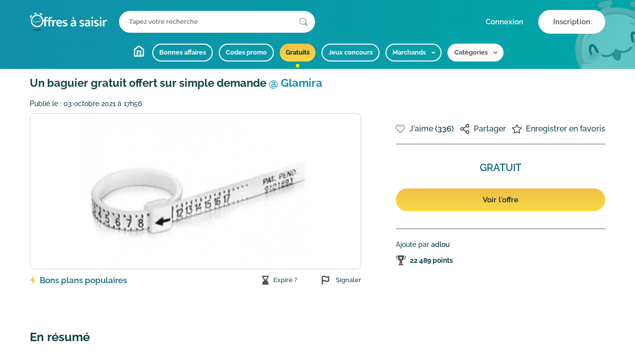

--- FILE ---
content_type: text/html; charset=UTF-8
request_url: https://www.offresasaisir.fr/gratuit/un-baguier-gratuit-offert-sur-simple-demande/167269
body_size: 8046
content:
<!DOCTYPE html>
<html lang="fr">
<head>
    <meta charset="UTF-8" />
    <meta http-equiv="X-UA-Compatible" content="IE=edge,chrome=1">
    <title>Un baguier gratuit offert sur simple demande @ Glamira</title>
    <link rel="dns-prefetch" href="//static.oas.io">
    <link rel="dns-prefetch" href="//medias.oas.io">
    <link rel="preconnect" href="https://static.oas.io" crossorigin>
        <link rel="stylesheet" href="//www.offresasaisir.fr/assets/cache/176cdf720baf3fd4b225746d22f08056.css" />
    <noscript></noscript>
    <meta name="robots" content="index, follow" />
        <link rel="canonical" href="https://www.offresasaisir.fr/gratuit/un-baguier-gratuit-offert-sur-simple-demande/167269"/>
                                <meta name="viewport" content="width=device-width, initial-scale=1">
    <meta name="description" content="Gratuit Glamira : &quot;Un baguier gratuit offert sur simple demande&quot;. Retrouvez + de bons plans sur Offresasaisir.fr" />
    <meta property="og:image" content="https://medias.oas.io/medias/2021/10/03/17/d7d3a9ccba4770ef5b36d1c3832c5b33-690x324.jpg"  />
        <meta name="twitter:card" content="summary_large_image" />
        <meta name="twitter:site" content="@Offresasaisir" />
        <link rel="apple-touch-icon" sizes="180x180" href="/assets/favicons/apple-touch-icon.png?v=1">
    <link rel="icon" type="image/png" sizes="32x32" href="/assets/favicons/favicon-32x32.png?v=1">
    <link rel="icon" type="image/png" sizes="16x16" href="/assets/favicons/favicon-16x16.png?v=1">
    <link rel="mask-icon" href="/assets/favicons/safari-pinned-tab.svg" color="#118faa">
    <link rel="shortcut icon" href="/assets/favicons/favicon.ico?v=1">
    <meta name="msapplication-TileColor" content="#118faa">
    <meta name="msapplication-config" content="/assets/favicons/browserconfig.xml">
    <link rel="manifest" href="/manifest.json?v=1">
    <meta name="theme-color" content="#118faa">
    </head>
<body>
<div class="sticky-header">
        <header class="main-header">
        <div class="container">
            <div class="main-header-top">
                <div class="left">
                    <a href="https://www.offresasaisir.fr/" class="main-logo"><img width="248" height="58" alt="Offres à saisir" src="//www.offresasaisir.fr/assets/images/logo_offresasaisir.svg" /></a>
                    <div class="main-header-search ml-md-4">
                        <form class="search" method="get" action="https://www.offresasaisir.fr/recherche" role="search">
                            <input type="text" name="q" placeholder="Tapez votre recherche" aria-label="Que recherchez-vous ?">
                            <button type="button" class="submit" aria-label="Lancer la recherche"></button>
                        </form>
                    </div>
                </div>
                <div class="right">
                    <a href="#" class="d-md-none mr-4 main-header-search-mobile"><img alt="" src="//www.offresasaisir.fr/assets/images/icon-magnifying-glass.svg" /></a>
                                        <span class="d-lg-none main-header-user-mobile" data-layer="aHR0cHM6Ly93d3cub2ZmcmVzYXNhaXNpci5mci9uZWVkX2xvZ2lu"><img alt="" src="//www.offresasaisir.fr/assets/images/icon-user.svg" /></span>
                    <div class="main-header-loggedout">
                        <span class="btn btn-login" data-layer="aHR0cHM6Ly93d3cub2ZmcmVzYXNhaXNpci5mci9uZWVkX2xvZ2lu">Connexion</span>
                        <span class="btn btn-signup" data-layer="aHR0cHM6Ly93d3cub2ZmcmVzYXNhaXNpci5mci9uZWVkX3JlZ2lzdGVy">Inscription</span>
                    </div>
                                    </div>
            </div>
            <div class="main-header-bottom">
                <nav class="main-menu-wrapper js-menu-slider swiper">
                    <p class="title">Menu</p>
                    <ul class="main-menu swiper-wrapper">
                        <li class="swiper-slide"><a href="https://www.offresasaisir.fr/" class="home">Accueil</a></li>
                        <li class="swiper-slide"><a href="https://www.offresasaisir.fr/promotion" >Bonnes affaires</a></li>
                        <li class="swiper-slide"><a href="https://www.offresasaisir.fr/code-promo" >Codes promo</a></li>
                        <li class="swiper-slide"><a href="https://www.offresasaisir.fr/gratuit"  class="active">Gratuits</a></li>
                        <li class="swiper-slide"><a href="https://www.offresasaisir.fr/jeux-concours" >Jeux concours</a></li>
                        <li class="js-submenu submenu-wrapper swiper-slide" data-target="shops"><span>Marchands</span></li>
                        <li class="js-submenu submenu-wrapper swiper-slide" data-target="categories"><span class="inverse">Catégories</span></li>
                    </ul>
                </nav>
                <div class="submenu submenu-categories">
                    <ul class="submenu-list">
                                                                            <li class="stay" data-gt="L2dyYXR1aXQvYmVhdXRlLWJpZW4tZXRyZS1zYW50ZQ==" data-dogt><span>Beauté, Bien-être & Santé</span></li>
                                                                                                    <li class="stay" data-gt="L2dyYXR1aXQvdGVsZXBob25pZS1mb3JmYWl0LWludGVybmV0" data-dogt><span>Téléphonie & Forfait Internet</span></li>
                                                                                                    <li class="stay" data-gt="L2dyYXR1aXQvamV1eC12aWRlby1jb25zb2xlcw==" data-dogt><span>Jeux vidéo & Consoles</span></li>
                                                                                                    <li class="stay" data-gt="L2dyYXR1aXQvam91ZXRzLXB1ZXJpY3VsdHVyZQ==" data-dogt><span>Jouets, Jeux & Puériculture</span></li>
                                                                                                    <li class="stay" data-gt="L2dyYXR1aXQvdm95YWdlcy12YWNhbmNlcw==" data-dogt><span>Voyages & Vacances</span></li>
                                                                                                    <li class="stay" data-gt="L2dyYXR1aXQvaW5mb3JtYXRpcXVlLWhpZ2gtdGVjaA==" data-dogt><span>Informatique & High-tech</span></li>
                                                                                                    <li class="stay" data-gt="L2dyYXR1aXQvdmV0ZW1lbnRzLWNoYXVzc3VyZXMtYWNjZXNzb2lyZXM=" data-dogt><span>Vêtements, Chaussures & Accessoires</span></li>
                                                                                                    <li class="stay" data-gt="L2dyYXR1aXQvdHYtaGlmaS1ob21lLWNpbmVtYQ==" data-dogt><span>TV, Hifi & Home cinéma</span></li>
                                                                                                    <li class="stay" data-gt="L2dyYXR1aXQvbWFpc29uLWJyaWNvbGFnZQ==" data-dogt><span>Maison & Bricolage</span></li>
                                                                                                    <li class="stay" data-gt="L2dyYXR1aXQvamFyZGluLWFuaW1hbGVyaWU=" data-dogt><span>Jardin & Animalerie</span></li>
                                                                                                    <li class="stay" data-gt="L2dyYXR1aXQvZWxlY3Ryb21lbmFnZXI=" data-dogt><span>Électroménager</span></li>
                                                                                                    <li class="stay" data-gt="L2dyYXR1aXQvYXV0by1tb3RvLXNjb290ZXI=" data-dogt><span>Voiture, Moto, Scooter</span></li>
                                                                                                    <li class="stay" data-gt="L2dyYXR1aXQvc3BvcnRzLWxvaXNpcnM=" data-dogt><span>Sports & Loisirs</span></li>
                                                                                                    <li class="stay" data-gt="L2dyYXR1aXQvYWxpbWVudGF0aW9uLXJlc3RhdXJhbnRz" data-dogt><span>Alimentation & Restaurants</span></li>
                                                                                                    <li class="stay" data-gt="L2dyYXR1aXQvbGl2cmVzLW11c2lxdWVzLWZpbG1z" data-dogt><span>Livres, Musiques & Films</span></li>
                                                                                                    <li class="stay" data-gt="L2dyYXR1aXQvYXNzdXJhbmNlLWZpbmFuY2UtamV1eC1hcmdlbnQ=" data-dogt><span>Assurance, Banque & Paris</span></li>
                                                                                                    <li class="stay" data-gt="L2dyYXR1aXQvYmlqb3V4LW1vbnRyZXMtYmFnYWdlcw==" data-dogt><span>Bijoux, Montres & Bagages</span></li>
                                                                                                    <li class="stay" data-gt="L2dyYXR1aXQvY2FkZWF1eC1waG90b3MtZmxldXJz" data-dogt><span>Cadeaux, Photos & Fleurs</span></li>
                                                                                                    <li class="stay" data-gt="L2dyYXR1aXQvYWNoYXRzLXByby1mb3Vybml0dXJlcw==" data-dogt><span>Achats pro & Fournitures</span></li>
                                                                                                    <li class="stay" data-gt="L2dyYXR1aXQvYXBwbGljYXRpb25zLWxvZ2ljaWVscw==" data-dogt><span>Applications & Logiciels</span></li>
                                                                                                    <li class="stay" data-gt="aHR0cHM6Ly93d3cub2ZmcmVzYXNhaXNpci5mci9jYXRlZ29yaWVz" data-dogt><span>Toutes les catégories</span></li>
                                                                    </ul>
                </div>
                <div class="submenu submenu-shops">
                    <ul class="submenu-list">
                        <li><a href="https://www.offresasaisir.fr/reductions-aliexpress">AliExpress</a></li>
    <li><a href="https://www.offresasaisir.fr/reductions-amazon">Amazon</a></li>
    <li><a href="https://www.offresasaisir.fr/reductions-asos">ASOS</a></li>
    <li><a href="https://www.offresasaisir.fr/reductions-booking-com">Booking.com</a></li>
    <li><a href="https://www.offresasaisir.fr/reductions-boulanger">Boulanger</a></li>
    <li><a href="https://www.offresasaisir.fr/reductions-canon">Canon</a></li>
    <li><a href="https://www.offresasaisir.fr/reductions-cdiscount">Cdiscount</a></li>
    <li><a href="https://www.offresasaisir.fr/reductions-conforama">Conforama</a></li>
    <li><a href="https://www.offresasaisir.fr/reductions-converse">Converse</a></li>
    <li><a href="https://www.offresasaisir.fr/reductions-darty">Darty</a></li>
    <li><a href="https://www.offresasaisir.fr/reductions-disneyland-paris">Disneyland Paris</a></li>
    <li><a href="https://www.offresasaisir.fr/reductions-e-leclerc">E.Leclerc</a></li>
    <li><a href="https://www.offresasaisir.fr/reductions-fnac">Fnac</a></li>
    <li><a href="https://www.offresasaisir.fr/reductions-hotels-com">Hotels.com</a></li>
    <li><a href="https://www.offresasaisir.fr/reductions-la-redoute">La Redoute</a></li>
    <li><a href="https://www.offresasaisir.fr/reductions-lastminute">Lastminute</a></li>
    <li><a href="https://www.offresasaisir.fr/reductions-lacoste">Lacoste</a></li>
    <li><a href="https://www.offresasaisir.fr/reductions-lapeyre">Lapeyre</a></li>
    <li><a href="https://www.offresasaisir.fr/reductions-leroy-merlin">Leroy Merlin</a></li>
    <li><a href="https://www.offresasaisir.fr/reductions-manomano">ManoMano</a></li>
    <li><a href="https://www.offresasaisir.fr/reductions-motoblouz">Motoblouz</a></li>
    <li><a href="https://www.offresasaisir.fr/reductions-nike">Nike</a></li>
    <li><a href="https://www.offresasaisir.fr/reductions-ouigo">OUIGO</a></li>
    <li><a href="https://www.offresasaisir.fr/reductions-red-by-sfr">RED by SFR</a></li>
    <li><a href="https://www.offresasaisir.fr/reductions-rakuten">Rakuten</a></li>
    <li><a href="https://www.offresasaisir.fr/reductions-sephora">Sephora</a></li>
    <li><a href="https://www.offresasaisir.fr/reductions-sosh">Sosh</a></li>
    <li><a href="https://www.offresasaisir.fr/reductions-tohapi">Tohapi</a></li>
    <li><a href="https://www.offresasaisir.fr/reductions-zalando">Zalando</a></li>
<li><a href="https://www.offresasaisir.fr/marchands">Tous les marchands</a></li>
                    </ul>
                </div>
            </div>
        </div>
    </header>
</div>

<main class="page-wrapper">
    <section>
    <div class="container">
        <div class="deal-details exit-link js-gt-feedback"
             data-did="167269"
             data-gt="aHR0cHM6Ly93d3cub2ZmcmVzYXNhaXNpci5mci9ncmF0dWl0L3VuLWJhZ3VpZXItZ3JhdHVpdC1vZmZlcnQtc3VyLXNpbXBsZS1kZW1hbmRlLzE2NzI2OQ=="
                    >
            <div class="deal-details-tools d-lg-none">
                <span class="deal-details-action like js-deal-vote" data-url="aHR0cHM6Ly93d3cub2ZmcmVzYXNhaXNpci5mci92b3RlLzE2NzI2OS91cA==">J'aime <em>(336)</em></span>
                <div class="d-flex">
                    <span class="deal-details-action share mr-3 js-social-share" data-layer="aHR0cHM6Ly93d3cub2ZmcmVzYXNhaXNpci5mci9zb2NpYWxzaGFyZS8xNjcyNjk="></span>
                    <span class="deal-details-action fav js-deal-favorite" data-url="aHR0cHM6Ly93d3cub2ZmcmVzYXNhaXNpci5mci9mYXZvcml0ZV9kZWFsLzE2NzI2OQ=="></span>
                </div>
            </div>

            
            <h1 class="deal-details-title d-none d-lg-block" data-dogt>Un baguier gratuit offert sur simple demande <span>@ Glamira</span></h1>
            <h2 class="deal-details-category d-lg-none">Offre gratuite</h2>

            <div class="row">
                <div class="col-lg-6 col-xl-7">
                    <div class="deal-details-visual-wrapper">
                        <div class="deal-details-visual-infos d-none d-lg-flex">
                            <p class="date">Publié le : <span>03 octobre 2021 à 17h56</span></p>
                                                    </div>
                        <figure class="deal-details-visual" data-dogt>
                        <a alt="Code promo Glamira : Un baguier gratuit offert sur simple demande" onclick="return false;" href="https://medias.oas.io/medias/2021/10/03/17/d7d3a9ccba4770ef5b36d1c3832c5b33-o.jpg"><img alt="Glamira: Un baguier gratuit offert sur simple demande" width="690" height="324" class="img-fluid d-none d-lg-block" srcset="https://medias.oas.io/medias/2021/10/03/17/d7d3a9ccba4770ef5b36d1c3832c5b33-690x324@2x.jpg 2x" src="https://medias.oas.io/medias/2021/10/03/17/d7d3a9ccba4770ef5b36d1c3832c5b33-690x324.jpg" /></a><img alt="Glamira: Un baguier gratuit offert sur simple demande" width="375" height="150" class="img-fluid d-lg-none" srcset="https://medias.oas.io/medias/2021/10/03/17/d7d3a9ccba4770ef5b36d1c3832c5b33-375x150@2x.jpg 2x" src="https://medias.oas.io/medias/2021/10/03/17/d7d3a9ccba4770ef5b36d1c3832c5b33-375x150.jpg" />                        </figure>
                        <div class="deal-details-more d-flex justify-content-between align-items-center">
                            <div><p class="flash">Bons plans populaires</p></div>
                            <div class="d-none d-lg-flex">
                                                                <span class="expired mr-4" data-layer="aHR0cHM6Ly93d3cub2ZmcmVzYXNhaXNpci5mci9yZXBvcnQvZnJlZS8xNjcyNjkvZXhwaXJlZA==">Expiré ?</span>
                                                                <span class="report ml-4" data-layer="aHR0cHM6Ly93d3cub2ZmcmVzYXNhaXNpci5mci9yZXBvcnQvZnJlZS8xNjcyNjkvcmVwb3J0">Signaler</span>
                            </div>
                        </div>
                        <div class="deal-details-title-wrapper">
                            <span class="deal-details-brand"><img alt="Code Promo Glamira" width="45" height="45" srcset="https://medias.oas.io/images/empty@2x.png 2x" src="https://medias.oas.io/images/empty.png" /></span>                            <h1 class="deal-details-title d-lg-none" data-dogt>Un baguier gratuit offert sur simple demande <span>@ Glamira</span></a></h1>
                        </div>
                    </div>
                </div>
                <div class="col-lg-6 col-xl-5">
                    <div class="deal-details-info">
                        <div class="deal-details-tools d-none d-lg-flex">
                            <span class="deal-details-action like js-deal-vote" data-url="aHR0cHM6Ly93d3cub2ZmcmVzYXNhaXNpci5mci92b3RlLzE2NzI2OS91cA==">J'aime <em>(336)</em></span>
                            <span class="deal-details-action share js-social-share" data-layer="aHR0cHM6Ly93d3cub2ZmcmVzYXNhaXNpci5mci9zb2NpYWxzaGFyZS8xNjcyNjk=">Partager</span>
                            <span class="deal-details-action fav ptr js-deal-favorite" data-url="aHR0cHM6Ly93d3cub2ZmcmVzYXNhaXNpci5mci9mYXZvcml0ZV9kZWFsLzE2NzI2OQ==">Enregistrer en favoris</span>
                        </div>
                        <hr class="d-none d-lg-block">
                        
                        <div class="deal-details-content">
                                                        <div class="deal-type">
                              <p class="info">Gratuit</p>
                            </div>
                                                    </div>

                                                <div class="deal-details-cta">
                            <button class="btn btn-secondary btn-full" data-dogt>Voir l'offre</button>
                        </div>
                                                <hr class="d-none d-lg-block">
                        <div class="deal-details-user d-none d-lg-block">
                            <p class="deal-details-user-name stay" data-gt="aHR0cHM6Ly93d3cub2ZmcmVzYXNhaXNpci5mci91dGlsaXNhdGV1ci9hZGxvdQ==" data-dogt>Ajouté par <strong>adlou</strong></p>
                            <p class="deal-details-user-score">22 489 points</p>
                        </div>
                    </div>
                </div>
            </div>


        </div>

        <div class="section-content">
            
            <div class="deal-description">
                <h2 class="section-title">En résumé</h2>
                <p>Vous ne savez pas quelle taille choisir lorsque vous commandez une bague en ligne ? Aucun problème, vous pouvez commander le baguier Glamira gratuitement en envoyant un email incluant votre nom et votre adresse à service@glamira.fr avec comme objet "Commande de baguier", ou vous pouvez remplir le formulaire visible directement sur le site.</p>            </div>

            <div class="deal-details-user d-lg-none mt-2 mb-4">
                <p class="deal-details-user-name">Ajouté par <strong>adlou</strong></p>
                <p class="deal-details-user-score">22 489 points</p>
            </div>
        </div>
    </div>
</section>




<section>
    <div class="container">
        <h2 class="section-title">Commentaires (18)</h2>
        <div class="section-content">
            <ul class="comments-list">
    <li itemprop="comment" itemscope itemtype="https://schema.org/UserComments">
        <meta itemprop="discusses" content="Un baguier gratuit offert sur simple demande @ Glamira"/>
        <div class="comments-list-avatar"><img alt="laptitee" width="45" height="45" srcset="https://medias.oas.io/medias/2021/01/29/13/cc099f4784b2e66c706415668ce2f32e-45x45@2x.jpg 2x" loading="lazy" src="https://medias.oas.io/medias/2021/01/29/13/cc099f4784b2e66c706415668ce2f32e-45x45.jpg" /></div>
        <i class="comments-list-number">01</i>        <p class="comments-list-info"><strong class="stay" data-dogt data-gt="aHR0cHM6Ly93d3cub2ZmcmVzYXNhaXNpci5mci91dGlsaXNhdGV1ci9sYXB0aXRlZQ==" itemprop="creator" itemtype="https://schema.org/Person">laptitee</strong>, le <span itemprop="commentTime" content="2021-10-07T17:58">07 octobre 2021</span></p>
        <p class="comments-list-comment">demande faite &agrave; l&#039;instant !</p>
        <div class="d-flex justify-content-between justify-content-md-start mt-2">
            <span class="nchr comments-list-reply mr-md-4 js-comment-answer" data-comment-id="27689">Répondre</span>
            <span class="nchr comments-list-report" data-layer="aHR0cHM6Ly93d3cub2ZmcmVzYXNhaXNpci5mci9yZXBvcnQvMC8yNzY4OS9yZXBvcnRfY29tbWVudA==">Signaler un abus</span>
        </div>
    </li>
        <li itemprop="comment" itemscope itemtype="https://schema.org/UserComments">
        <meta itemprop="discusses" content="Un baguier gratuit offert sur simple demande @ Glamira"/>
        <div class="comments-list-avatar"><img alt="CHOUQUETTE0406" width="45" height="45" loading="lazy" src="//www.offresasaisir.fr/assets/images/avatarn.svg" /></div>
        <i class="comments-list-number">02</i>        <p class="comments-list-info"><strong class="stay" data-dogt data-gt="aHR0cHM6Ly93d3cub2ZmcmVzYXNhaXNpci5mci91dGlsaXNhdGV1ci9jaG91cXVldHRlMDQwNg==" itemprop="creator" itemtype="https://schema.org/Person">CHOUQUETTE0406</strong>, le <span itemprop="commentTime" content="2021-10-15T15:11">15 octobre 2021</span></p>
        <p class="comments-list-comment">demande faite &agrave; l&#039;instant</p>
        <div class="d-flex justify-content-between justify-content-md-start mt-2">
            <span class="nchr comments-list-reply mr-md-4 js-comment-answer" data-comment-id="27730">Répondre</span>
            <span class="nchr comments-list-report" data-layer="aHR0cHM6Ly93d3cub2ZmcmVzYXNhaXNpci5mci9yZXBvcnQvMC8yNzczMC9yZXBvcnRfY29tbWVudA==">Signaler un abus</span>
        </div>
    </li>
        <li itemprop="comment" itemscope itemtype="https://schema.org/UserComments">
        <meta itemprop="discusses" content="Un baguier gratuit offert sur simple demande @ Glamira"/>
        <div class="comments-list-avatar"><img alt="Rolca77" width="45" height="45" loading="lazy" src="//www.offresasaisir.fr/assets/images/avatarn.svg" /></div>
        <i class="comments-list-number">03</i>        <p class="comments-list-info"><strong class="stay" data-dogt data-gt="aHR0cHM6Ly93d3cub2ZmcmVzYXNhaXNpci5mci91dGlsaXNhdGV1ci9yb2xjYTc3" itemprop="creator" itemtype="https://schema.org/Person">Rolca77</strong>, le <span itemprop="commentTime" content="2021-10-27T11:03">27 octobre 2021</span></p>
        <p class="comments-list-comment">Demande faite &agrave; l instant</p>
        <div class="d-flex justify-content-between justify-content-md-start mt-2">
            <span class="nchr comments-list-reply mr-md-4 js-comment-answer" data-comment-id="27790">Répondre</span>
            <span class="nchr comments-list-report" data-layer="aHR0cHM6Ly93d3cub2ZmcmVzYXNhaXNpci5mci9yZXBvcnQvMC8yNzc5MC9yZXBvcnRfY29tbWVudA==">Signaler un abus</span>
        </div>
    </li>
        <li itemprop="comment" itemscope itemtype="https://schema.org/UserComments">
        <meta itemprop="discusses" content="Un baguier gratuit offert sur simple demande @ Glamira"/>
        <div class="comments-list-avatar"><img alt="Vitrya8" width="45" height="45" srcset="https://medias.oas.io/medias/2021/08/14/14/e20595c787b0e461f0d11410a6f397f9-45x45@2x.jpg 2x" loading="lazy" src="https://medias.oas.io/medias/2021/08/14/14/e20595c787b0e461f0d11410a6f397f9-45x45.jpg" /></div>
        <i class="comments-list-number">04</i>        <p class="comments-list-info"><strong class="stay" data-dogt data-gt="aHR0cHM6Ly93d3cub2ZmcmVzYXNhaXNpci5mci91dGlsaXNhdGV1ci92aXRyeWE4" itemprop="creator" itemtype="https://schema.org/Person">Vitrya8</strong>, le <span itemprop="commentTime" content="2021-11-09T19:28">09 novembre 2021</span></p>
        <p class="comments-list-comment">merci plus qu&#039;a recevoir trop  h&acirc;te</p>
        <div class="d-flex justify-content-between justify-content-md-start mt-2">
            <span class="nchr comments-list-reply mr-md-4 js-comment-answer" data-comment-id="27866">Répondre</span>
            <span class="nchr comments-list-report" data-layer="aHR0cHM6Ly93d3cub2ZmcmVzYXNhaXNpci5mci9yZXBvcnQvMC8yNzg2Ni9yZXBvcnRfY29tbWVudA==">Signaler un abus</span>
        </div>
    </li>
        <li itemprop="comment" itemscope itemtype="https://schema.org/UserComments">
        <meta itemprop="discusses" content="Un baguier gratuit offert sur simple demande @ Glamira"/>
        <div class="comments-list-avatar"><img alt="esme" width="45" height="45" loading="lazy" src="//www.offresasaisir.fr/assets/images/avatarn.svg" /></div>
        <i class="comments-list-number">05</i>        <p class="comments-list-info"><strong class="stay" data-dogt data-gt="aHR0cHM6Ly93d3cub2ZmcmVzYXNhaXNpci5mci91dGlsaXNhdGV1ci9lc21l" itemprop="creator" itemtype="https://schema.org/Person">esme</strong>, le <span itemprop="commentTime" content="2021-11-25T22:02">25 novembre 2021</span></p>
        <p class="comments-list-comment">demande faites et recu mais tres serieux demande si vous l avez bien recu   a la date ne l ayant pas toujours recu il m ont renvoyer un baguier que j ai recu un peu plus tard</p>
        <div class="d-flex justify-content-between justify-content-md-start mt-2">
            <span class="nchr comments-list-reply mr-md-4 js-comment-answer" data-comment-id="27963">Répondre</span>
            <span class="nchr comments-list-report" data-layer="aHR0cHM6Ly93d3cub2ZmcmVzYXNhaXNpci5mci9yZXBvcnQvMC8yNzk2My9yZXBvcnRfY29tbWVudA==">Signaler un abus</span>
        </div>
    </li>
        <li itemprop="comment" itemscope itemtype="https://schema.org/UserComments">
        <meta itemprop="discusses" content="Un baguier gratuit offert sur simple demande @ Glamira"/>
        <div class="comments-list-avatar"><img alt="novanelle" width="45" height="45" srcset="https://medias.oas.io/medias/2021/11/28/06/a2168c215f5ee81ac19d6e4c2b8231fc-45x45@2x.jpg 2x" loading="lazy" src="https://medias.oas.io/medias/2021/11/28/06/a2168c215f5ee81ac19d6e4c2b8231fc-45x45.jpg" /></div>
        <i class="comments-list-number">06</i>        <p class="comments-list-info"><strong class="stay" data-dogt data-gt="aHR0cHM6Ly93d3cub2ZmcmVzYXNhaXNpci5mci91dGlsaXNhdGV1ci9ub3ZhbmVsbGU=" itemprop="creator" itemtype="https://schema.org/Person">novanelle</strong>, le <span itemprop="commentTime" content="2021-11-28T06:22">28 novembre 2021</span></p>
        <p class="comments-list-comment">Merci demande faite &agrave; l&#039;instant</p>
        <div class="d-flex justify-content-between justify-content-md-start mt-2">
            <span class="nchr comments-list-reply mr-md-4 js-comment-answer" data-comment-id="27976">Répondre</span>
            <span class="nchr comments-list-report" data-layer="aHR0cHM6Ly93d3cub2ZmcmVzYXNhaXNpci5mci9yZXBvcnQvMC8yNzk3Ni9yZXBvcnRfY29tbWVudA==">Signaler un abus</span>
        </div>
    </li>
        <li itemprop="comment" itemscope itemtype="https://schema.org/UserComments">
        <meta itemprop="discusses" content="Un baguier gratuit offert sur simple demande @ Glamira"/>
        <div class="comments-list-avatar"><img alt="Oce29@" width="45" height="45" loading="lazy" src="//www.offresasaisir.fr/assets/images/avatarn.svg" /></div>
        <i class="comments-list-number">07</i>        <p class="comments-list-info"><strong class="stay" data-dogt data-gt="aHR0cHM6Ly93d3cub2ZmcmVzYXNhaXNpci5mci91dGlsaXNhdGV1ci9vY2UyOQ==" itemprop="creator" itemtype="https://schema.org/Person">Oce29@</strong>, le <span itemprop="commentTime" content="2021-12-11T12:43">11 décembre 2021</span></p>
        <p class="comments-list-comment">Bonjour j&#039;ai re&ccedil;u le baguier ultra rapidement et je le recommande car il est tr&egrave;s utile vous ne pouvez pas vous trompez de tailles et vous avez les instructions en plus  , il est super merci beaucoup &agrave; vous je suis tr&egrave;s heureuse .</p>
        <div class="d-flex justify-content-between justify-content-md-start mt-2">
            <span class="nchr comments-list-reply mr-md-4 js-comment-answer" data-comment-id="28061">Répondre</span>
            <span class="nchr comments-list-report" data-layer="aHR0cHM6Ly93d3cub2ZmcmVzYXNhaXNpci5mci9yZXBvcnQvMC8yODA2MS9yZXBvcnRfY29tbWVudA==">Signaler un abus</span>
        </div>
    </li>
        <li itemprop="comment" itemscope itemtype="https://schema.org/UserComments">
        <meta itemprop="discusses" content="Un baguier gratuit offert sur simple demande @ Glamira"/>
        <div class="comments-list-avatar"><img alt="Severine13" width="45" height="45" loading="lazy" src="//www.offresasaisir.fr/assets/images/avatarn.svg" /></div>
        <i class="comments-list-number">08</i>        <p class="comments-list-info"><strong class="stay" data-dogt data-gt="aHR0cHM6Ly93d3cub2ZmcmVzYXNhaXNpci5mci91dGlsaXNhdGV1ci9zZXZlcmluZTEz" itemprop="creator" itemtype="https://schema.org/Person">Severine13</strong>, le <span itemprop="commentTime" content="2021-12-14T01:29">14 décembre 2021</span></p>
        <p class="comments-list-comment">Excellent merci beaucoup :)</p>
        <div class="d-flex justify-content-between justify-content-md-start mt-2">
            <span class="nchr comments-list-reply mr-md-4 js-comment-answer" data-comment-id="28078">Répondre</span>
            <span class="nchr comments-list-report" data-layer="aHR0cHM6Ly93d3cub2ZmcmVzYXNhaXNpci5mci9yZXBvcnQvMC8yODA3OC9yZXBvcnRfY29tbWVudA==">Signaler un abus</span>
        </div>
    </li>
        <li itemprop="comment" itemscope itemtype="https://schema.org/UserComments">
        <meta itemprop="discusses" content="Un baguier gratuit offert sur simple demande @ Glamira"/>
        <div class="comments-list-avatar"><img alt="CSR" width="45" height="45" loading="lazy" src="//www.offresasaisir.fr/assets/images/avatarn.svg" /></div>
        <i class="comments-list-number">09</i>        <p class="comments-list-info"><strong class="stay" data-dogt data-gt="aHR0cHM6Ly93d3cub2ZmcmVzYXNhaXNpci5mci91dGlsaXNhdGV1ci9jc3I=" itemprop="creator" itemtype="https://schema.org/Person">CSR</strong>, le <span itemprop="commentTime" content="2021-12-15T10:39">15 décembre 2021</span></p>
        <p class="comments-list-comment">J&#039;ai re&ccedil;u le mien rapidement et gr&acirc;ce &agrave; lui je ne me trompe plus sur la taille de mon doigt pour l&#039;achat de bague sur internet</p>
        <div class="d-flex justify-content-between justify-content-md-start mt-2">
            <span class="nchr comments-list-reply mr-md-4 js-comment-answer" data-comment-id="28089">Répondre</span>
            <span class="nchr comments-list-report" data-layer="aHR0cHM6Ly93d3cub2ZmcmVzYXNhaXNpci5mci9yZXBvcnQvMC8yODA4OS9yZXBvcnRfY29tbWVudA==">Signaler un abus</span>
        </div>
    </li>
        <li itemprop="comment" itemscope itemtype="https://schema.org/UserComments">
        <meta itemprop="discusses" content="Un baguier gratuit offert sur simple demande @ Glamira"/>
        <div class="comments-list-avatar"><img alt="laptitee" width="45" height="45" srcset="https://medias.oas.io/medias/2021/01/29/13/cc099f4784b2e66c706415668ce2f32e-45x45@2x.jpg 2x" loading="lazy" src="https://medias.oas.io/medias/2021/01/29/13/cc099f4784b2e66c706415668ce2f32e-45x45.jpg" /></div>
        <i class="comments-list-number">10</i>        <p class="comments-list-info"><strong class="stay" data-dogt data-gt="aHR0cHM6Ly93d3cub2ZmcmVzYXNhaXNpci5mci91dGlsaXNhdGV1ci9sYXB0aXRlZQ==" itemprop="creator" itemtype="https://schema.org/Person">laptitee</strong>, le <span itemprop="commentTime" content="2021-12-27T17:23">27 décembre 2021</span></p>
        <p class="comments-list-comment">Bien re&ccedil;u ! et j&#039;en suis satisfaite. Merci Bien</p>
        <div class="d-flex justify-content-between justify-content-md-start mt-2">
            <span class="nchr comments-list-reply mr-md-4 js-comment-answer" data-comment-id="28171">Répondre</span>
            <span class="nchr comments-list-report" data-layer="aHR0cHM6Ly93d3cub2ZmcmVzYXNhaXNpci5mci9yZXBvcnQvMC8yODE3MS9yZXBvcnRfY29tbWVudA==">Signaler un abus</span>
        </div>
    </li>
        <li itemprop="comment" itemscope itemtype="https://schema.org/UserComments">
        <meta itemprop="discusses" content="Un baguier gratuit offert sur simple demande @ Glamira"/>
        <div class="comments-list-avatar"><img alt="kekeg" width="45" height="45" loading="lazy" src="//www.offresasaisir.fr/assets/images/avatarn.svg" /></div>
        <i class="comments-list-number">11</i>        <p class="comments-list-info"><strong class="stay" data-dogt data-gt="aHR0cHM6Ly93d3cub2ZmcmVzYXNhaXNpci5mci91dGlsaXNhdGV1ci9rZWtlZw==" itemprop="creator" itemtype="https://schema.org/Person">kekeg</strong>, le <span itemprop="commentTime" content="2022-01-09T12:25">09 janvier 2022</span></p>
        <p class="comments-list-comment">merci beaucoup</p>
        <div class="d-flex justify-content-between justify-content-md-start mt-2">
            <span class="nchr comments-list-reply mr-md-4 js-comment-answer" data-comment-id="28254">Répondre</span>
            <span class="nchr comments-list-report" data-layer="aHR0cHM6Ly93d3cub2ZmcmVzYXNhaXNpci5mci9yZXBvcnQvMC8yODI1NC9yZXBvcnRfY29tbWVudA==">Signaler un abus</span>
        </div>
    </li>
        <li itemprop="comment" itemscope itemtype="https://schema.org/UserComments">
        <meta itemprop="discusses" content="Un baguier gratuit offert sur simple demande @ Glamira"/>
        <div class="comments-list-avatar"><img alt="kekeg" width="45" height="45" loading="lazy" src="//www.offresasaisir.fr/assets/images/avatarn.svg" /></div>
        <i class="comments-list-number">12</i>        <p class="comments-list-info"><strong class="stay" data-dogt data-gt="aHR0cHM6Ly93d3cub2ZmcmVzYXNhaXNpci5mci91dGlsaXNhdGV1ci9rZWtlZw==" itemprop="creator" itemtype="https://schema.org/Person">kekeg</strong>, le <span itemprop="commentTime" content="2022-01-26T19:03">26 janvier 2022</span></p>
        <p class="comments-list-comment">bien re&ccedil;u merci infiniment c&#039;est trop g&eacute;nial</p>
        <div class="d-flex justify-content-between justify-content-md-start mt-2">
            <span class="nchr comments-list-reply mr-md-4 js-comment-answer" data-comment-id="28375">Répondre</span>
            <span class="nchr comments-list-report" data-layer="aHR0cHM6Ly93d3cub2ZmcmVzYXNhaXNpci5mci9yZXBvcnQvMC8yODM3NS9yZXBvcnRfY29tbWVudA==">Signaler un abus</span>
        </div>
    </li>
    </ul>

<div class="comments-form">
        <div class="comments-form-header">
            <div class="comments-form-avatar"><img alt="Compte supprimé" width="45" height="45" src="//www.offresasaisir.fr/assets/images/avatarn.svg" /></div>
            <p class="comments-form-info"><span class="nchr" data-middleware="aHR0cHM6Ly93d3cub2ZmcmVzYXNhaXNpci5mci9uZWVkX3JlZ2lzdGVy">Inscrivez-vous</span> ou <span class="nchr" data-middleware="aHR0cHM6Ly93d3cub2ZmcmVzYXNhaXNpci5mci9uZWVkX2xvZ2lu">connectez-vous</span> pour poster un commentaire</p>
        </div>
    <form action="https://www.offresasaisir.fr/comment/free/167269" method="post" data-inputmiddleware="aHR0cHM6Ly93d3cub2ZmcmVzYXNhaXNpci5mci9uZWVkX3JlZ2lzdGVyP2FjdGlvbj1jb21tZW50">
        <div class="form-line">
            <div class="form-line-input">
                <textarea name="content" placeholder="Laissez votre commentaire"></textarea>
            </div>
        </div>
        <div class="d-md-flex justify-content-end">
            <input type="hidden" name="parent" value="" />
            <button type="submit" class="btn btn-outline-secondary btn-full">Publier le commentaire</button>
        </div>
    </form>
</div>
        </div>
    </div>
</section>
</main>
<div class="page-wrapper edito"><div class="container"><a href="https://www.offresasaisir.fr/"><span>Accueil</span></a> > <a href="https://www.offresasaisir.fr/gratuit"><span>Gratuit</span></a> > <a href="https://www.offresasaisir.fr/gratuit/bijoux-montres-bagages"><span>Bijoux, Montres & Bagages</span></a></div></div><script type="application/ld+json">{"@context":"https:\/\/schema.org","@type":"BreadcrumbList","itemListElement":[{"@type":"ListItem","position":0,"name":"Accueil","item ":"https:\/\/www.offresasaisir.fr\/"},{"@type":"ListItem","position":1,"name":"Gratuit","item ":"https:\/\/www.offresasaisir.fr\/gratuit"},{"@type":"ListItem","position":2,"name":"Bijoux, Montres & Bagages","item ":"https:\/\/www.offresasaisir.fr\/gratuit\/bijoux-montres-bagages"}]}</script>
<script>var OasCfg = { production: "1", assets: { js: {"\/\/www.offresasaisir.fr\/build\/app.fbe069f7.js":false,"\/\/www.offresasaisir.fr\/build\/deal.ea61faa5.js":false,"\/\/pagead2.googlesyndication.com\/pagead\/js\/adsbygoogle.js":true}, cookieConsent: "//www.offresasaisir.fr/build/cookieconsent.d57f110e.css" }, scroll: [], routes: { feedback: "https://www.offresasaisir.fr/feedback/", hashFrom: "https://www.offresasaisir.fr/from", socialshare: "https://www.offresasaisir.fr/socialshare", shareCheckUrl: "https://www.offresasaisir.fr/partage/check-url", shareDealForm: "https://www.offresasaisir.fr/partage/formulaire", twittercount: "https://www.offresasaisir.fr/twittercount" }, showLayer: "", showNotification: "", limitLoaded: 3 };</script>

<div data-scroll="aHR0cHM6Ly93d3cub2ZmcmVzYXNhaXNpci5mci9odG1sL2Zvb3Rlcg=="></div>

<div id="fb-root"></div>

<script src="//www.offresasaisir.fr/assets/cache/ae1db5880c9d8d8e5bbc8cfedc09a844.js"></script>
<script>
function loadJs(js, jsArray, i, cb) { var e = document.createElement("script"); e.src = jsArray[i]; e.defer = js[jsArray[i]] || true; document.body.appendChild(e); if (jsArray[i + 1]) { e.onload = function() { loadJs(js, jsArray, i + 1, cb); }; } else { if (cb && typeof(cb) === "function") { e.onload = cb; } } } function oasonload() { loadJs(OasCfg.assets.js, Object.keys(OasCfg.assets.js), 0); } if (window.addEventListener) window.addEventListener("load", oasonload, false); else if (window.attachEvent) window.attachEvent("onload", oasonload); else window.onload = oasonload;
</script>
<script type="text/plain" data-cookiecategory="analytics">(function(w,d,s,l,i){w[l]=w[l]||[];w[l].push({'gtm.start': new Date().getTime(),event:'gtm.js'});var f=d.getElementsByTagName(s)[0], j=d.createElement(s),dl=l!='dataLayer'?'&l='+l:'';j.defer=true;j.src= '//www.googletagmanager.com/gtm.js?id='+i+dl;f.parentNode.insertBefore(j,f); })(window,document,'script','dataLayer','GTM-TZH96Q');</script><noscript><iframe src="//www.googletagmanager.com/ns.html?id=GTM-TZH96Q" height="0" width="0" style="display:none;visibility:hidden"></iframe></noscript>
</body>
</html>


--- FILE ---
content_type: text/css
request_url: https://www.offresasaisir.fr/assets/cache/176cdf720baf3fd4b225746d22f08056.css
body_size: 37285
content:
@charset "UTF-8";@font-face{font-family:swiper-icons;font-style:normal;font-weight:400;src:url("[data-uri]")}:root{--swiper-theme-color:#007aff}.swiper{list-style:none;margin-left:auto;margin-right:auto;overflow:hidden;padding:0;position:relative;z-index:1}.swiper-vertical>.swiper-wrapper{flex-direction:column}.swiper-wrapper{box-sizing:content-box;display:flex;height:100%;position:relative;transition-property:transform;width:100%;z-index:1}.swiper-android .swiper-slide,.swiper-wrapper{transform:translateZ(0)}.swiper-pointer-events{touch-action:pan-y}.swiper-pointer-events.swiper-vertical{touch-action:pan-x}.swiper-slide{flex-shrink:0;height:100%;position:relative;transition-property:transform;width:100%}.swiper-slide-invisible-blank{visibility:hidden}.swiper-autoheight,.swiper-autoheight .swiper-slide{height:auto}.swiper-autoheight .swiper-wrapper{align-items:flex-start;transition-property:transform,height}.swiper-backface-hidden .swiper-slide{-webkit-backface-visibility:hidden;backface-visibility:hidden;transform:translateZ(0)}.swiper-3d,.swiper-3d.swiper-css-mode .swiper-wrapper{perspective:1200px}.swiper-3d .swiper-cube-shadow,.swiper-3d .swiper-slide,.swiper-3d .swiper-slide-shadow,.swiper-3d .swiper-slide-shadow-bottom,.swiper-3d .swiper-slide-shadow-left,.swiper-3d .swiper-slide-shadow-right,.swiper-3d .swiper-slide-shadow-top,.swiper-3d .swiper-wrapper{transform-style:preserve-3d}.swiper-3d .swiper-slide-shadow,.swiper-3d .swiper-slide-shadow-bottom,.swiper-3d .swiper-slide-shadow-left,.swiper-3d .swiper-slide-shadow-right,.swiper-3d .swiper-slide-shadow-top{height:100%;left:0;pointer-events:none;position:absolute;top:0;width:100%;z-index:10}.swiper-3d .swiper-slide-shadow{background:rgba(0,0,0,.15)}.swiper-3d .swiper-slide-shadow-left{background-image:linear-gradient(270deg,rgba(0,0,0,.5),transparent)}.swiper-3d .swiper-slide-shadow-right{background-image:linear-gradient(90deg,rgba(0,0,0,.5),transparent)}.swiper-3d .swiper-slide-shadow-top{background-image:linear-gradient(0deg,rgba(0,0,0,.5),transparent)}.swiper-3d .swiper-slide-shadow-bottom{background-image:linear-gradient(180deg,rgba(0,0,0,.5),transparent)}.swiper-css-mode>.swiper-wrapper{-ms-overflow-style:none;overflow:auto;scrollbar-width:none}.swiper-css-mode>.swiper-wrapper::-webkit-scrollbar{display:none}.swiper-css-mode>.swiper-wrapper>.swiper-slide{scroll-snap-align:start start}.swiper-horizontal.swiper-css-mode>.swiper-wrapper{scroll-snap-type:x mandatory}.swiper-vertical.swiper-css-mode>.swiper-wrapper{scroll-snap-type:y mandatory}.swiper-centered>.swiper-wrapper:before{content:"";flex-shrink:0;order:9999}.swiper-centered.swiper-horizontal>.swiper-wrapper>.swiper-slide:first-child{margin-inline-start:var(--swiper-centered-offset-before)}.swiper-centered.swiper-horizontal>.swiper-wrapper:before{height:100%;min-height:1px;width:var(--swiper-centered-offset-after)}.swiper-centered.swiper-vertical>.swiper-wrapper>.swiper-slide:first-child{margin-block-start:var(--swiper-centered-offset-before)}.swiper-centered.swiper-vertical>.swiper-wrapper:before{height:var(--swiper-centered-offset-after);min-width:1px;width:100%}.swiper-centered>.swiper-wrapper>.swiper-slide{scroll-snap-align:center center;scroll-snap-stop:always}.swiper-virtual .swiper-slide{-webkit-backface-visibility:hidden;transform:translateZ(0)}.swiper-virtual.swiper-css-mode .swiper-wrapper:after{content:"";left:0;pointer-events:none;position:absolute;top:0}.swiper-virtual.swiper-css-mode.swiper-horizontal .swiper-wrapper:after{height:1px;width:var(--swiper-virtual-size)}.swiper-virtual.swiper-css-mode.swiper-vertical .swiper-wrapper:after{height:var(--swiper-virtual-size);width:1px}:root{--swiper-navigation-size:44px}.swiper-button-next,.swiper-button-prev{align-items:center;color:var(--swiper-navigation-color,var(--swiper-theme-color));cursor:pointer;display:flex;height:var(--swiper-navigation-size);justify-content:center;margin-top:calc(0px - var(--swiper-navigation-size)/2);position:absolute;top:50%;width:calc(var(--swiper-navigation-size)/44*27);z-index:10}.swiper-button-next.swiper-button-disabled,.swiper-button-prev.swiper-button-disabled{cursor:auto;opacity:.35;pointer-events:none}.swiper-button-next.swiper-button-hidden,.swiper-button-prev.swiper-button-hidden{cursor:auto;opacity:0;pointer-events:none}.swiper-navigation-disabled .swiper-button-next,.swiper-navigation-disabled .swiper-button-prev{display:none!important}.swiper-button-next:after,.swiper-button-prev:after{font-family:swiper-icons;font-size:var(--swiper-navigation-size);font-variant:normal;letter-spacing:0;line-height:1;text-transform:none!important}.swiper-button-prev,.swiper-rtl .swiper-button-next{left:10px;right:auto}.swiper-button-prev:after,.swiper-rtl .swiper-button-next:after{content:"prev"}.swiper-button-next,.swiper-rtl .swiper-button-prev{left:auto;right:10px}.swiper-button-next:after,.swiper-rtl .swiper-button-prev:after{content:"next"}.swiper-button-lock{display:none}.swiper-pagination{position:absolute;text-align:center;transform:translateZ(0);transition:opacity .3s;z-index:10}.swiper-pagination.swiper-pagination-hidden{opacity:0}.swiper-pagination-disabled>.swiper-pagination,.swiper-pagination.swiper-pagination-disabled{display:none!important}.swiper-horizontal>.swiper-pagination-bullets,.swiper-pagination-bullets.swiper-pagination-horizontal,.swiper-pagination-custom,.swiper-pagination-fraction{bottom:10px;left:0;width:100%}.swiper-pagination-bullets-dynamic{font-size:0;overflow:hidden}.swiper-pagination-bullets-dynamic .swiper-pagination-bullet{position:relative;transform:scale(.33)}.swiper-pagination-bullets-dynamic .swiper-pagination-bullet-active,.swiper-pagination-bullets-dynamic .swiper-pagination-bullet-active-main{transform:scale(1)}.swiper-pagination-bullets-dynamic .swiper-pagination-bullet-active-prev{transform:scale(.66)}.swiper-pagination-bullets-dynamic .swiper-pagination-bullet-active-prev-prev{transform:scale(.33)}.swiper-pagination-bullets-dynamic .swiper-pagination-bullet-active-next{transform:scale(.66)}.swiper-pagination-bullets-dynamic .swiper-pagination-bullet-active-next-next{transform:scale(.33)}.swiper-pagination-bullet{background:var(--swiper-pagination-bullet-inactive-color,#000);border-radius:50%;display:inline-block;height:var(--swiper-pagination-bullet-height,var(--swiper-pagination-bullet-size,8px));opacity:var(--swiper-pagination-bullet-inactive-opacity,.2);width:var(--swiper-pagination-bullet-width,var(--swiper-pagination-bullet-size,8px))}button.swiper-pagination-bullet{-webkit-appearance:none;appearance:none;border:none;box-shadow:none;margin:0;padding:0}.swiper-pagination-clickable .swiper-pagination-bullet{cursor:pointer}.swiper-pagination-bullet:only-child{display:none!important}.swiper-pagination-bullet-active{background:var(--swiper-pagination-color,var(--swiper-theme-color));opacity:var(--swiper-pagination-bullet-opacity,1)}.swiper-pagination-vertical.swiper-pagination-bullets,.swiper-vertical>.swiper-pagination-bullets{right:10px;top:50%;transform:translate3d(0,-50%,0)}.swiper-pagination-vertical.swiper-pagination-bullets .swiper-pagination-bullet,.swiper-vertical>.swiper-pagination-bullets .swiper-pagination-bullet{display:block;margin:var(--swiper-pagination-bullet-vertical-gap,6px) 0}.swiper-pagination-vertical.swiper-pagination-bullets.swiper-pagination-bullets-dynamic,.swiper-vertical>.swiper-pagination-bullets.swiper-pagination-bullets-dynamic{top:50%;transform:translateY(-50%);width:8px}.swiper-pagination-vertical.swiper-pagination-bullets.swiper-pagination-bullets-dynamic .swiper-pagination-bullet,.swiper-vertical>.swiper-pagination-bullets.swiper-pagination-bullets-dynamic .swiper-pagination-bullet{display:inline-block;transition:transform .2s,top .2s}.swiper-horizontal>.swiper-pagination-bullets .swiper-pagination-bullet,.swiper-pagination-horizontal.swiper-pagination-bullets .swiper-pagination-bullet{margin:0
var(--swiper-pagination-bullet-horizontal-gap,4px)}.swiper-horizontal>.swiper-pagination-bullets.swiper-pagination-bullets-dynamic,.swiper-pagination-horizontal.swiper-pagination-bullets.swiper-pagination-bullets-dynamic{left:50%;transform:translateX(-50%);white-space:nowrap}.swiper-horizontal>.swiper-pagination-bullets.swiper-pagination-bullets-dynamic .swiper-pagination-bullet,.swiper-pagination-horizontal.swiper-pagination-bullets.swiper-pagination-bullets-dynamic .swiper-pagination-bullet{transition:transform .2s,left .2s}.swiper-horizontal.swiper-rtl>.swiper-pagination-bullets-dynamic .swiper-pagination-bullet{transition:transform .2s,right .2s}.swiper-pagination-progressbar{background:rgba(0,0,0,.25);position:absolute}.swiper-pagination-progressbar .swiper-pagination-progressbar-fill{background:var(--swiper-pagination-color,var(--swiper-theme-color));height:100%;left:0;position:absolute;top:0;transform:scale(0);transform-origin:left top;width:100%}.swiper-rtl .swiper-pagination-progressbar .swiper-pagination-progressbar-fill{transform-origin:right top}.swiper-horizontal>.swiper-pagination-progressbar,.swiper-pagination-progressbar.swiper-pagination-horizontal,.swiper-pagination-progressbar.swiper-pagination-vertical.swiper-pagination-progressbar-opposite,.swiper-vertical>.swiper-pagination-progressbar.swiper-pagination-progressbar-opposite{height:4px;left:0;top:0;width:100%}.swiper-horizontal>.swiper-pagination-progressbar.swiper-pagination-progressbar-opposite,.swiper-pagination-progressbar.swiper-pagination-horizontal.swiper-pagination-progressbar-opposite,.swiper-pagination-progressbar.swiper-pagination-vertical,.swiper-vertical>.swiper-pagination-progressbar{height:100%;left:0;top:0;width:4px}.swiper-pagination-lock{display:none}.swiper-scrollbar{background:rgba(0,0,0,.1);border-radius:10px;position:relative;-ms-touch-action:none}.swiper-scrollbar-disabled>.swiper-scrollbar,.swiper-scrollbar.swiper-scrollbar-disabled{display:none!important}.swiper-horizontal>.swiper-scrollbar,.swiper-scrollbar.swiper-scrollbar-horizontal{bottom:3px;height:5px;left:1%;position:absolute;width:98%;z-index:50}.swiper-scrollbar.swiper-scrollbar-vertical,.swiper-vertical>.swiper-scrollbar{height:98%;position:absolute;right:3px;top:1%;width:5px;z-index:50}.swiper-scrollbar-drag{background:rgba(0,0,0,.5);border-radius:10px;height:100%;left:0;position:relative;top:0;width:100%}.swiper-scrollbar-cursor-drag{cursor:move}.swiper-scrollbar-lock{display:none}.swiper-zoom-container{align-items:center;display:flex;height:100%;justify-content:center;text-align:center;width:100%}.swiper-zoom-container>canvas,.swiper-zoom-container>img,.swiper-zoom-container>svg{max-height:100%;max-width:100%;object-fit:contain}.swiper-slide-zoomed{cursor:move}.swiper-lazy-preloader{border:4px
solid var(--swiper-preloader-color,var(--swiper-theme-color));border-radius:50%;border-top:4px solid transparent;box-sizing:border-box;height:42px;left:50%;margin-left:-21px;margin-top:-21px;position:absolute;top:50%;transform-origin:50%;width:42px;z-index:10}.swiper-watch-progress .swiper-slide-visible .swiper-lazy-preloader,.swiper:not(.swiper-watch-progress) .swiper-lazy-preloader{animation:swiper-preloader-spin 1s linear infinite}.swiper-lazy-preloader-white{--swiper-preloader-color:#fff}.swiper-lazy-preloader-black{--swiper-preloader-color:#000}@keyframes swiper-preloader-spin{0%{transform:rotate(0deg)}to{transform:rotate(1turn)}}.swiper .swiper-notification{left:0;opacity:0;pointer-events:none;position:absolute;top:0;z-index:-1000}.swiper-free-mode>.swiper-wrapper{margin:0
auto;transition-timing-function:ease-out}.swiper-grid>.swiper-wrapper{flex-wrap:wrap}.swiper-grid-column>.swiper-wrapper{flex-direction:column;flex-wrap:wrap}.swiper-fade.swiper-free-mode .swiper-slide{transition-timing-function:ease-out}.swiper-fade .swiper-slide{pointer-events:none;transition-property:opacity}.swiper-fade .swiper-slide .swiper-slide{pointer-events:none}.swiper-fade .swiper-slide-active,.swiper-fade .swiper-slide-active .swiper-slide-active{pointer-events:auto}.swiper-cube{overflow:visible}.swiper-cube .swiper-slide{-webkit-backface-visibility:hidden;backface-visibility:hidden;height:100%;pointer-events:none;transform-origin:0 0;visibility:hidden;width:100%;z-index:1}.swiper-cube .swiper-slide .swiper-slide{pointer-events:none}.swiper-cube.swiper-rtl .swiper-slide{transform-origin:100% 0}.swiper-cube .swiper-slide-active,.swiper-cube .swiper-slide-active .swiper-slide-active{pointer-events:auto}.swiper-cube .swiper-slide-active,.swiper-cube .swiper-slide-next,.swiper-cube .swiper-slide-next+.swiper-slide,.swiper-cube .swiper-slide-prev{pointer-events:auto;visibility:visible}.swiper-cube .swiper-slide-shadow-bottom,.swiper-cube .swiper-slide-shadow-left,.swiper-cube .swiper-slide-shadow-right,.swiper-cube .swiper-slide-shadow-top{-webkit-backface-visibility:hidden;backface-visibility:hidden;z-index:0}.swiper-cube .swiper-cube-shadow{bottom:0;height:100%;left:0;opacity:.6;position:absolute;width:100%;z-index:0}.swiper-cube .swiper-cube-shadow:before{background:#000;bottom:0;content:"";filter:blur(50px);left:0;position:absolute;right:0;top:0}.swiper-flip{overflow:visible}.swiper-flip .swiper-slide{-webkit-backface-visibility:hidden;backface-visibility:hidden;pointer-events:none;z-index:1}.swiper-flip .swiper-slide .swiper-slide{pointer-events:none}.swiper-flip .swiper-slide-active,.swiper-flip .swiper-slide-active .swiper-slide-active{pointer-events:auto}.swiper-flip .swiper-slide-shadow-bottom,.swiper-flip .swiper-slide-shadow-left,.swiper-flip .swiper-slide-shadow-right,.swiper-flip .swiper-slide-shadow-top{-webkit-backface-visibility:hidden;backface-visibility:hidden;z-index:0}.swiper-creative .swiper-slide{-webkit-backface-visibility:hidden;backface-visibility:hidden;overflow:hidden;transition-property:transform,opacity,height}.swiper-cards{overflow:visible}.swiper-cards .swiper-slide{-webkit-backface-visibility:hidden;backface-visibility:hidden;overflow:hidden;transform-origin:center bottom}html{-webkit-text-size-adjust:100%;line-height:1.15}body{margin:0}h1{font-size:2em;margin:.67em 0}hr{box-sizing:content-box;height:0;overflow:visible}pre{font-family:monospace,monospace;font-size:1em}a{background-color:transparent}abbr[title]{border-bottom:none;text-decoration:underline;text-decoration:underline dotted}b,strong{font-weight:bolder}code,kbd,samp{font-family:monospace,monospace;font-size:1em}small{font-size:80%}sub,sup{font-size:75%;line-height:0;position:relative;vertical-align:baseline}sub{bottom:-.25em}sup{top:-.5em}img{border-style:none}button,input,optgroup,select,textarea{font-family:inherit;font-size:100%;line-height:1.15;margin:0}button,input{overflow:visible}button,select{text-transform:none}[type=button],[type=reset],[type=submit],button{-webkit-appearance:button}[type=button]::-moz-focus-inner,[type=reset]::-moz-focus-inner,[type=submit]::-moz-focus-inner,button::-moz-focus-inner{border-style:none;padding:0}[type=button]:-moz-focusring,[type=reset]:-moz-focusring,[type=submit]:-moz-focusring,button:-moz-focusring{outline:1px
dotted ButtonText}fieldset{padding:.35em .75em .625em}legend{box-sizing:border-box;color:inherit;display:table;max-width:100%;padding:0;white-space:normal}progress{vertical-align:baseline}textarea{overflow:auto}[type=checkbox],[type=radio]{box-sizing:border-box;padding:0}[type=number]::-webkit-inner-spin-button,[type=number]::-webkit-outer-spin-button{height:auto}[type=search]{-webkit-appearance:textfield;outline-offset:-2px}[type=search]::-webkit-search-decoration{-webkit-appearance:none}::-webkit-file-upload-button{-webkit-appearance:button;font:inherit}details{display:block}summary{display:list-item}[hidden],template{display:none}.video-wrapper{background-color:#000;height:0;margin:0
auto;max-width:100%;padding-bottom:56.25%;position:relative;width:100%}.video-wrapper iframe,.video-wrapper
object{height:100%;left:0;position:absolute;top:0;width:100%}.container{margin-left:auto;margin-right:auto;padding-left:10px;padding-right:10px;width:100%}@media (min-width:576px){.container{max-width:540px}}@media (min-width:768px){.container{max-width:720px}}@media (min-width:992px){.container{max-width:960px}}@media (min-width:1240px){.container{max-width:1180px}}.container-fluid{margin-left:auto;margin-right:auto;padding-left:10px;padding-right:10px;width:100%}.row{display:flex;flex-wrap:wrap;margin-left:-10px;margin-right:-10px}.no-gutters{margin-left:0;margin-right:0}.no-gutters>.col,.no-gutters>[class*=col-]{padding-left:0;padding-right:0}.col,.col-1,.col-10,.col-11,.col-12,.col-2,.col-3,.col-4,.col-5,.col-6,.col-7,.col-8,.col-9,.col-auto,.col-lg,.col-lg-1,.col-lg-10,.col-lg-11,.col-lg-12,.col-lg-2,.col-lg-3,.col-lg-4,.col-lg-5,.col-lg-6,.col-lg-7,.col-lg-8,.col-lg-9,.col-lg-auto,.col-md,.col-md-1,.col-md-10,.col-md-11,.col-md-12,.col-md-2,.col-md-3,.col-md-4,.col-md-5,.col-md-6,.col-md-7,.col-md-8,.col-md-9,.col-md-auto,.col-sm,.col-sm-1,.col-sm-10,.col-sm-11,.col-sm-12,.col-sm-2,.col-sm-3,.col-sm-4,.col-sm-5,.col-sm-6,.col-sm-7,.col-sm-8,.col-sm-9,.col-sm-auto,.col-xl,.col-xl-1,.col-xl-10,.col-xl-11,.col-xl-12,.col-xl-2,.col-xl-3,.col-xl-4,.col-xl-5,.col-xl-6,.col-xl-7,.col-xl-8,.col-xl-9,.col-xl-auto{min-height:1px;padding-left:10px;padding-right:10px;position:relative;width:100%}.col{flex-basis:0;flex-grow:1;max-width:100%}.col-auto{flex:0 0 auto;max-width:none;width:auto}.col-1{flex:0 0 8.33333%;max-width:8.33333%}.col-2{flex:0 0 16.66667%;max-width:16.66667%}.col-3{flex:0 0 25%;max-width:25%}.col-4{flex:0 0 33.33333%;max-width:33.33333%}.col-5{flex:0 0 41.66667%;max-width:41.66667%}.col-6{flex:0 0 50%;max-width:50%}.col-7{flex:0 0 58.33333%;max-width:58.33333%}.col-8{flex:0 0 66.66667%;max-width:66.66667%}.col-9{flex:0 0 75%;max-width:75%}.col-10{flex:0 0 83.33333%;max-width:83.33333%}.col-11{flex:0 0 91.66667%;max-width:91.66667%}.col-12{flex:0 0 100%;max-width:100%}.order-first{order:-1}.order-last{order:13}.order-0{order:0}.order-1{order:1}.order-2{order:2}.order-3{order:3}.order-4{order:4}.order-5{order:5}.order-6{order:6}.order-7{order:7}.order-8{order:8}.order-9{order:9}.order-10{order:10}.order-11{order:11}.order-12{order:12}.offset-1{margin-left:8.33333%}.offset-2{margin-left:16.66667%}.offset-3{margin-left:25%}.offset-4{margin-left:33.33333%}.offset-5{margin-left:41.66667%}.offset-6{margin-left:50%}.offset-7{margin-left:58.33333%}.offset-8{margin-left:66.66667%}.offset-9{margin-left:75%}.offset-10{margin-left:83.33333%}.offset-11{margin-left:91.66667%}@media (min-width:576px){.col-sm{flex-basis:0;flex-grow:1;max-width:100%}.col-sm-auto{flex:0 0 auto;max-width:none;width:auto}.col-sm-1{flex:0 0 8.33333%;max-width:8.33333%}.col-sm-2{flex:0 0 16.66667%;max-width:16.66667%}.col-sm-3{flex:0 0 25%;max-width:25%}.col-sm-4{flex:0 0 33.33333%;max-width:33.33333%}.col-sm-5{flex:0 0 41.66667%;max-width:41.66667%}.col-sm-6{flex:0 0 50%;max-width:50%}.col-sm-7{flex:0 0 58.33333%;max-width:58.33333%}.col-sm-8{flex:0 0 66.66667%;max-width:66.66667%}.col-sm-9{flex:0 0 75%;max-width:75%}.col-sm-10{flex:0 0 83.33333%;max-width:83.33333%}.col-sm-11{flex:0 0 91.66667%;max-width:91.66667%}.col-sm-12{flex:0 0 100%;max-width:100%}.order-sm-first{order:-1}.order-sm-last{order:13}.order-sm-0{order:0}.order-sm-1{order:1}.order-sm-2{order:2}.order-sm-3{order:3}.order-sm-4{order:4}.order-sm-5{order:5}.order-sm-6{order:6}.order-sm-7{order:7}.order-sm-8{order:8}.order-sm-9{order:9}.order-sm-10{order:10}.order-sm-11{order:11}.order-sm-12{order:12}.offset-sm-0{margin-left:0}.offset-sm-1{margin-left:8.33333%}.offset-sm-2{margin-left:16.66667%}.offset-sm-3{margin-left:25%}.offset-sm-4{margin-left:33.33333%}.offset-sm-5{margin-left:41.66667%}.offset-sm-6{margin-left:50%}.offset-sm-7{margin-left:58.33333%}.offset-sm-8{margin-left:66.66667%}.offset-sm-9{margin-left:75%}.offset-sm-10{margin-left:83.33333%}.offset-sm-11{margin-left:91.66667%}}@media (min-width:768px){.col-md{flex-basis:0;flex-grow:1;max-width:100%}.col-md-auto{flex:0 0 auto;max-width:none;width:auto}.col-md-1{flex:0 0 8.33333%;max-width:8.33333%}.col-md-2{flex:0 0 16.66667%;max-width:16.66667%}.col-md-3{flex:0 0 25%;max-width:25%}.col-md-4{flex:0 0 33.33333%;max-width:33.33333%}.col-md-5{flex:0 0 41.66667%;max-width:41.66667%}.col-md-6{flex:0 0 50%;max-width:50%}.col-md-7{flex:0 0 58.33333%;max-width:58.33333%}.col-md-8{flex:0 0 66.66667%;max-width:66.66667%}.col-md-9{flex:0 0 75%;max-width:75%}.col-md-10{flex:0 0 83.33333%;max-width:83.33333%}.col-md-11{flex:0 0 91.66667%;max-width:91.66667%}.col-md-12{flex:0 0 100%;max-width:100%}.order-md-first{order:-1}.order-md-last{order:13}.order-md-0{order:0}.order-md-1{order:1}.order-md-2{order:2}.order-md-3{order:3}.order-md-4{order:4}.order-md-5{order:5}.order-md-6{order:6}.order-md-7{order:7}.order-md-8{order:8}.order-md-9{order:9}.order-md-10{order:10}.order-md-11{order:11}.order-md-12{order:12}.offset-md-0{margin-left:0}.offset-md-1{margin-left:8.33333%}.offset-md-2{margin-left:16.66667%}.offset-md-3{margin-left:25%}.offset-md-4{margin-left:33.33333%}.offset-md-5{margin-left:41.66667%}.offset-md-6{margin-left:50%}.offset-md-7{margin-left:58.33333%}.offset-md-8{margin-left:66.66667%}.offset-md-9{margin-left:75%}.offset-md-10{margin-left:83.33333%}.offset-md-11{margin-left:91.66667%}}@media (min-width:992px){.col-lg{flex-basis:0;flex-grow:1;max-width:100%}.col-lg-auto{flex:0 0 auto;max-width:none;width:auto}.col-lg-1{flex:0 0 8.33333%;max-width:8.33333%}.col-lg-2{flex:0 0 16.66667%;max-width:16.66667%}.col-lg-3{flex:0 0 25%;max-width:25%}.col-lg-4{flex:0 0 33.33333%;max-width:33.33333%}.col-lg-5{flex:0 0 41.66667%;max-width:41.66667%}.col-lg-6{flex:0 0 50%;max-width:50%}.col-lg-7{flex:0 0 58.33333%;max-width:58.33333%}.col-lg-8{flex:0 0 66.66667%;max-width:66.66667%}.col-lg-9{flex:0 0 75%;max-width:75%}.col-lg-10{flex:0 0 83.33333%;max-width:83.33333%}.col-lg-11{flex:0 0 91.66667%;max-width:91.66667%}.col-lg-12{flex:0 0 100%;max-width:100%}.order-lg-first{order:-1}.order-lg-last{order:13}.order-lg-0{order:0}.order-lg-1{order:1}.order-lg-2{order:2}.order-lg-3{order:3}.order-lg-4{order:4}.order-lg-5{order:5}.order-lg-6{order:6}.order-lg-7{order:7}.order-lg-8{order:8}.order-lg-9{order:9}.order-lg-10{order:10}.order-lg-11{order:11}.order-lg-12{order:12}.offset-lg-0{margin-left:0}.offset-lg-1{margin-left:8.33333%}.offset-lg-2{margin-left:16.66667%}.offset-lg-3{margin-left:25%}.offset-lg-4{margin-left:33.33333%}.offset-lg-5{margin-left:41.66667%}.offset-lg-6{margin-left:50%}.offset-lg-7{margin-left:58.33333%}.offset-lg-8{margin-left:66.66667%}.offset-lg-9{margin-left:75%}.offset-lg-10{margin-left:83.33333%}.offset-lg-11{margin-left:91.66667%}}@media (min-width:1240px){.col-xl{flex-basis:0;flex-grow:1;max-width:100%}.col-xl-auto{flex:0 0 auto;max-width:none;width:auto}.col-xl-1{flex:0 0 8.33333%;max-width:8.33333%}.col-xl-2{flex:0 0 16.66667%;max-width:16.66667%}.col-xl-3{flex:0 0 25%;max-width:25%}.col-xl-4{flex:0 0 33.33333%;max-width:33.33333%}.col-xl-5{flex:0 0 41.66667%;max-width:41.66667%}.col-xl-6{flex:0 0 50%;max-width:50%}.col-xl-7{flex:0 0 58.33333%;max-width:58.33333%}.col-xl-8{flex:0 0 66.66667%;max-width:66.66667%}.col-xl-9{flex:0 0 75%;max-width:75%}.col-xl-10{flex:0 0 83.33333%;max-width:83.33333%}.col-xl-11{flex:0 0 91.66667%;max-width:91.66667%}.col-xl-12{flex:0 0 100%;max-width:100%}.order-xl-first{order:-1}.order-xl-last{order:13}.order-xl-0{order:0}.order-xl-1{order:1}.order-xl-2{order:2}.order-xl-3{order:3}.order-xl-4{order:4}.order-xl-5{order:5}.order-xl-6{order:6}.order-xl-7{order:7}.order-xl-8{order:8}.order-xl-9{order:9}.order-xl-10{order:10}.order-xl-11{order:11}.order-xl-12{order:12}.offset-xl-0{margin-left:0}.offset-xl-1{margin-left:8.33333%}.offset-xl-2{margin-left:16.66667%}.offset-xl-3{margin-left:25%}.offset-xl-4{margin-left:33.33333%}.offset-xl-5{margin-left:41.66667%}.offset-xl-6{margin-left:50%}.offset-xl-7{margin-left:58.33333%}.offset-xl-8{margin-left:66.66667%}.offset-xl-9{margin-left:75%}.offset-xl-10{margin-left:83.33333%}.offset-xl-11{margin-left:91.66667%}}.d-none{display:none!important}.d-inline{display:inline!important}.d-inline-block{display:inline-block!important}.d-block{display:block!important}.d-table{display:table!important}.d-table-row{display:table-row!important}.d-table-cell{display:table-cell!important}.d-flex{display:flex!important}.d-inline-flex{display:inline-flex!important}@media (min-width:576px){.d-sm-none{display:none!important}.d-sm-inline{display:inline!important}.d-sm-inline-block{display:inline-block!important}.d-sm-block{display:block!important}.d-sm-table{display:table!important}.d-sm-table-row{display:table-row!important}.d-sm-table-cell{display:table-cell!important}.d-sm-flex{display:flex!important}.d-sm-inline-flex{display:inline-flex!important}}@media (min-width:768px){.d-md-none{display:none!important}.d-md-inline{display:inline!important}.d-md-inline-block{display:inline-block!important}.d-md-block{display:block!important}.d-md-table{display:table!important}.d-md-table-row{display:table-row!important}.d-md-table-cell{display:table-cell!important}.d-md-flex{display:flex!important}.d-md-inline-flex{display:inline-flex!important}}@media (min-width:992px){.d-lg-none{display:none!important}.d-lg-inline{display:inline!important}.d-lg-inline-block{display:inline-block!important}.d-lg-block{display:block!important}.d-lg-table{display:table!important}.d-lg-table-row{display:table-row!important}.d-lg-table-cell{display:table-cell!important}.d-lg-flex{display:flex!important}.d-lg-inline-flex{display:inline-flex!important}}@media (min-width:1240px){.d-xl-none{display:none!important}.d-xl-inline{display:inline!important}.d-xl-inline-block{display:inline-block!important}.d-xl-block{display:block!important}.d-xl-table{display:table!important}.d-xl-table-row{display:table-row!important}.d-xl-table-cell{display:table-cell!important}.d-xl-flex{display:flex!important}.d-xl-inline-flex{display:inline-flex!important}}@media
print{.d-print-none{display:none!important}.d-print-inline{display:inline!important}.d-print-inline-block{display:inline-block!important}.d-print-block{display:block!important}.d-print-table{display:table!important}.d-print-table-row{display:table-row!important}.d-print-table-cell{display:table-cell!important}.d-print-flex{display:flex!important}.d-print-inline-flex{display:inline-flex!important}}.flex-row{flex-direction:row!important}.flex-column{flex-direction:column!important}.flex-row-reverse{flex-direction:row-reverse!important}.flex-column-reverse{flex-direction:column-reverse!important}.flex-wrap{flex-wrap:wrap!important}.flex-nowrap{flex-wrap:nowrap!important}.flex-wrap-reverse{flex-wrap:wrap-reverse!important}.justify-content-start{justify-content:flex-start!important}.justify-content-end{justify-content:flex-end!important}.justify-content-center{justify-content:center!important}.justify-content-between{justify-content:space-between!important}.justify-content-around{justify-content:space-around!important}.align-items-start{align-items:flex-start!important}.align-items-end{align-items:flex-end!important}.align-items-center{align-items:center!important}.align-items-baseline{align-items:baseline!important}.align-items-stretch{align-items:stretch!important}.align-content-start{align-content:flex-start!important}.align-content-end{align-content:flex-end!important}.align-content-center{align-content:center!important}.align-content-between{align-content:space-between!important}.align-content-around{align-content:space-around!important}.align-content-stretch{align-content:stretch!important}.align-self-auto{align-self:auto!important}.align-self-start{align-self:flex-start!important}.align-self-end{align-self:flex-end!important}.align-self-center{align-self:center!important}.align-self-baseline{align-self:baseline!important}.align-self-stretch{align-self:stretch!important}@media (min-width:576px){.flex-sm-row{flex-direction:row!important}.flex-sm-column{flex-direction:column!important}.flex-sm-row-reverse{flex-direction:row-reverse!important}.flex-sm-column-reverse{flex-direction:column-reverse!important}.flex-sm-wrap{flex-wrap:wrap!important}.flex-sm-nowrap{flex-wrap:nowrap!important}.flex-sm-wrap-reverse{flex-wrap:wrap-reverse!important}.justify-content-sm-start{justify-content:flex-start!important}.justify-content-sm-end{justify-content:flex-end!important}.justify-content-sm-center{justify-content:center!important}.justify-content-sm-between{justify-content:space-between!important}.justify-content-sm-around{justify-content:space-around!important}.align-items-sm-start{align-items:flex-start!important}.align-items-sm-end{align-items:flex-end!important}.align-items-sm-center{align-items:center!important}.align-items-sm-baseline{align-items:baseline!important}.align-items-sm-stretch{align-items:stretch!important}.align-content-sm-start{align-content:flex-start!important}.align-content-sm-end{align-content:flex-end!important}.align-content-sm-center{align-content:center!important}.align-content-sm-between{align-content:space-between!important}.align-content-sm-around{align-content:space-around!important}.align-content-sm-stretch{align-content:stretch!important}.align-self-sm-auto{align-self:auto!important}.align-self-sm-start{align-self:flex-start!important}.align-self-sm-end{align-self:flex-end!important}.align-self-sm-center{align-self:center!important}.align-self-sm-baseline{align-self:baseline!important}.align-self-sm-stretch{align-self:stretch!important}}@media (min-width:768px){.flex-md-row{flex-direction:row!important}.flex-md-column{flex-direction:column!important}.flex-md-row-reverse{flex-direction:row-reverse!important}.flex-md-column-reverse{flex-direction:column-reverse!important}.flex-md-wrap{flex-wrap:wrap!important}.flex-md-nowrap{flex-wrap:nowrap!important}.flex-md-wrap-reverse{flex-wrap:wrap-reverse!important}.justify-content-md-start{justify-content:flex-start!important}.justify-content-md-end{justify-content:flex-end!important}.justify-content-md-center{justify-content:center!important}.justify-content-md-between{justify-content:space-between!important}.justify-content-md-around{justify-content:space-around!important}.align-items-md-start{align-items:flex-start!important}.align-items-md-end{align-items:flex-end!important}.align-items-md-center{align-items:center!important}.align-items-md-baseline{align-items:baseline!important}.align-items-md-stretch{align-items:stretch!important}.align-content-md-start{align-content:flex-start!important}.align-content-md-end{align-content:flex-end!important}.align-content-md-center{align-content:center!important}.align-content-md-between{align-content:space-between!important}.align-content-md-around{align-content:space-around!important}.align-content-md-stretch{align-content:stretch!important}.align-self-md-auto{align-self:auto!important}.align-self-md-start{align-self:flex-start!important}.align-self-md-end{align-self:flex-end!important}.align-self-md-center{align-self:center!important}.align-self-md-baseline{align-self:baseline!important}.align-self-md-stretch{align-self:stretch!important}}@media (min-width:992px){.flex-lg-row{flex-direction:row!important}.flex-lg-column{flex-direction:column!important}.flex-lg-row-reverse{flex-direction:row-reverse!important}.flex-lg-column-reverse{flex-direction:column-reverse!important}.flex-lg-wrap{flex-wrap:wrap!important}.flex-lg-nowrap{flex-wrap:nowrap!important}.flex-lg-wrap-reverse{flex-wrap:wrap-reverse!important}.justify-content-lg-start{justify-content:flex-start!important}.justify-content-lg-end{justify-content:flex-end!important}.justify-content-lg-center{justify-content:center!important}.justify-content-lg-between{justify-content:space-between!important}.justify-content-lg-around{justify-content:space-around!important}.align-items-lg-start{align-items:flex-start!important}.align-items-lg-end{align-items:flex-end!important}.align-items-lg-center{align-items:center!important}.align-items-lg-baseline{align-items:baseline!important}.align-items-lg-stretch{align-items:stretch!important}.align-content-lg-start{align-content:flex-start!important}.align-content-lg-end{align-content:flex-end!important}.align-content-lg-center{align-content:center!important}.align-content-lg-between{align-content:space-between!important}.align-content-lg-around{align-content:space-around!important}.align-content-lg-stretch{align-content:stretch!important}.align-self-lg-auto{align-self:auto!important}.align-self-lg-start{align-self:flex-start!important}.align-self-lg-end{align-self:flex-end!important}.align-self-lg-center{align-self:center!important}.align-self-lg-baseline{align-self:baseline!important}.align-self-lg-stretch{align-self:stretch!important}}@media (min-width:1240px){.flex-xl-row{flex-direction:row!important}.flex-xl-column{flex-direction:column!important}.flex-xl-row-reverse{flex-direction:row-reverse!important}.flex-xl-column-reverse{flex-direction:column-reverse!important}.flex-xl-wrap{flex-wrap:wrap!important}.flex-xl-nowrap{flex-wrap:nowrap!important}.flex-xl-wrap-reverse{flex-wrap:wrap-reverse!important}.justify-content-xl-start{justify-content:flex-start!important}.justify-content-xl-end{justify-content:flex-end!important}.justify-content-xl-center{justify-content:center!important}.justify-content-xl-between{justify-content:space-between!important}.justify-content-xl-around{justify-content:space-around!important}.align-items-xl-start{align-items:flex-start!important}.align-items-xl-end{align-items:flex-end!important}.align-items-xl-center{align-items:center!important}.align-items-xl-baseline{align-items:baseline!important}.align-items-xl-stretch{align-items:stretch!important}.align-content-xl-start{align-content:flex-start!important}.align-content-xl-end{align-content:flex-end!important}.align-content-xl-center{align-content:center!important}.align-content-xl-between{align-content:space-between!important}.align-content-xl-around{align-content:space-around!important}.align-content-xl-stretch{align-content:stretch!important}.align-self-xl-auto{align-self:auto!important}.align-self-xl-start{align-self:flex-start!important}.align-self-xl-end{align-self:flex-end!important}.align-self-xl-center{align-self:center!important}.align-self-xl-baseline{align-self:baseline!important}.align-self-xl-stretch{align-self:stretch!important}}.clearfix:after{clear:both;content:"";display:block}.float-left{float:left!important}.float-right{float:right!important}.float-none{float:none!important}@media (min-width:576px){.float-sm-left{float:left!important}.float-sm-right{float:right!important}.float-sm-none{float:none!important}}@media (min-width:768px){.float-md-left{float:left!important}.float-md-right{float:right!important}.float-md-none{float:none!important}}@media (min-width:992px){.float-lg-left{float:left!important}.float-lg-right{float:right!important}.float-lg-none{float:none!important}}@media (min-width:1240px){.float-xl-left{float:left!important}.float-xl-right{float:right!important}.float-xl-none{float:none!important}}.m-0{margin:0!important}.mt-0,.my-0{margin-top:0!important}.mr-0,.mx-0{margin-right:0!important}.mb-0,.my-0{margin-bottom:0!important}.ml-0,.mx-0{margin-left:0!important}.m-1{margin:.25rem!important}.mt-1,.my-1{margin-top:.25rem!important}.mr-1,.mx-1{margin-right:.25rem!important}.mb-1,.my-1{margin-bottom:.25rem!important}.ml-1,.mx-1{margin-left:.25rem!important}.m-2{margin:.5rem!important}.mt-2,.my-2{margin-top:.5rem!important}.mr-2,.mx-2{margin-right:.5rem!important}.mb-2,.my-2{margin-bottom:.5rem!important}.ml-2,.mx-2{margin-left:.5rem!important}.m-3{margin:1rem!important}.mt-3,.my-3{margin-top:1rem!important}.mr-3,.mx-3{margin-right:1rem!important}.mb-3,.my-3{margin-bottom:1rem!important}.ml-3,.mx-3{margin-left:1rem!important}.m-4{margin:1.5rem!important}.mt-4,.my-4{margin-top:1.5rem!important}.mr-4,.mx-4{margin-right:1.5rem!important}.mb-4,.my-4{margin-bottom:1.5rem!important}.ml-4,.mx-4{margin-left:1.5rem!important}.m-5{margin:3rem!important}.mt-5,.my-5{margin-top:3rem!important}.mr-5,.mx-5{margin-right:3rem!important}.mb-5,.my-5{margin-bottom:3rem!important}.ml-5,.mx-5{margin-left:3rem!important}.p-0{padding:0!important}.pt-0,.py-0{padding-top:0!important}.pr-0,.px-0{padding-right:0!important}.pb-0,.py-0{padding-bottom:0!important}.pl-0,.px-0{padding-left:0!important}.p-1{padding:.25rem!important}.pt-1,.py-1{padding-top:.25rem!important}.pr-1,.px-1{padding-right:.25rem!important}.pb-1,.py-1{padding-bottom:.25rem!important}.pl-1,.px-1{padding-left:.25rem!important}.p-2{padding:.5rem!important}.pt-2,.py-2{padding-top:.5rem!important}.pr-2,.px-2{padding-right:.5rem!important}.pb-2,.py-2{padding-bottom:.5rem!important}.pl-2,.px-2{padding-left:.5rem!important}.p-3{padding:1rem!important}.pt-3,.py-3{padding-top:1rem!important}.pr-3,.px-3{padding-right:1rem!important}.pb-3,.py-3{padding-bottom:1rem!important}.pl-3,.px-3{padding-left:1rem!important}.p-4{padding:1.5rem!important}.pt-4,.py-4{padding-top:1.5rem!important}.pr-4,.px-4{padding-right:1.5rem!important}.pb-4,.py-4{padding-bottom:1.5rem!important}.pl-4,.px-4{padding-left:1.5rem!important}.p-5{padding:3rem!important}.pt-5,.py-5{padding-top:3rem!important}.pr-5,.px-5{padding-right:3rem!important}.pb-5,.py-5{padding-bottom:3rem!important}.pl-5,.px-5{padding-left:3rem!important}.m-auto{margin:auto!important}.mt-auto,.my-auto{margin-top:auto!important}.mr-auto,.mx-auto{margin-right:auto!important}.mb-auto,.my-auto{margin-bottom:auto!important}.ml-auto,.mx-auto{margin-left:auto!important}@media (min-width:576px){.m-sm-0{margin:0!important}.mt-sm-0,.my-sm-0{margin-top:0!important}.mr-sm-0,.mx-sm-0{margin-right:0!important}.mb-sm-0,.my-sm-0{margin-bottom:0!important}.ml-sm-0,.mx-sm-0{margin-left:0!important}.m-sm-1{margin:.25rem!important}.mt-sm-1,.my-sm-1{margin-top:.25rem!important}.mr-sm-1,.mx-sm-1{margin-right:.25rem!important}.mb-sm-1,.my-sm-1{margin-bottom:.25rem!important}.ml-sm-1,.mx-sm-1{margin-left:.25rem!important}.m-sm-2{margin:.5rem!important}.mt-sm-2,.my-sm-2{margin-top:.5rem!important}.mr-sm-2,.mx-sm-2{margin-right:.5rem!important}.mb-sm-2,.my-sm-2{margin-bottom:.5rem!important}.ml-sm-2,.mx-sm-2{margin-left:.5rem!important}.m-sm-3{margin:1rem!important}.mt-sm-3,.my-sm-3{margin-top:1rem!important}.mr-sm-3,.mx-sm-3{margin-right:1rem!important}.mb-sm-3,.my-sm-3{margin-bottom:1rem!important}.ml-sm-3,.mx-sm-3{margin-left:1rem!important}.m-sm-4{margin:1.5rem!important}.mt-sm-4,.my-sm-4{margin-top:1.5rem!important}.mr-sm-4,.mx-sm-4{margin-right:1.5rem!important}.mb-sm-4,.my-sm-4{margin-bottom:1.5rem!important}.ml-sm-4,.mx-sm-4{margin-left:1.5rem!important}.m-sm-5{margin:3rem!important}.mt-sm-5,.my-sm-5{margin-top:3rem!important}.mr-sm-5,.mx-sm-5{margin-right:3rem!important}.mb-sm-5,.my-sm-5{margin-bottom:3rem!important}.ml-sm-5,.mx-sm-5{margin-left:3rem!important}.p-sm-0{padding:0!important}.pt-sm-0,.py-sm-0{padding-top:0!important}.pr-sm-0,.px-sm-0{padding-right:0!important}.pb-sm-0,.py-sm-0{padding-bottom:0!important}.pl-sm-0,.px-sm-0{padding-left:0!important}.p-sm-1{padding:.25rem!important}.pt-sm-1,.py-sm-1{padding-top:.25rem!important}.pr-sm-1,.px-sm-1{padding-right:.25rem!important}.pb-sm-1,.py-sm-1{padding-bottom:.25rem!important}.pl-sm-1,.px-sm-1{padding-left:.25rem!important}.p-sm-2{padding:.5rem!important}.pt-sm-2,.py-sm-2{padding-top:.5rem!important}.pr-sm-2,.px-sm-2{padding-right:.5rem!important}.pb-sm-2,.py-sm-2{padding-bottom:.5rem!important}.pl-sm-2,.px-sm-2{padding-left:.5rem!important}.p-sm-3{padding:1rem!important}.pt-sm-3,.py-sm-3{padding-top:1rem!important}.pr-sm-3,.px-sm-3{padding-right:1rem!important}.pb-sm-3,.py-sm-3{padding-bottom:1rem!important}.pl-sm-3,.px-sm-3{padding-left:1rem!important}.p-sm-4{padding:1.5rem!important}.pt-sm-4,.py-sm-4{padding-top:1.5rem!important}.pr-sm-4,.px-sm-4{padding-right:1.5rem!important}.pb-sm-4,.py-sm-4{padding-bottom:1.5rem!important}.pl-sm-4,.px-sm-4{padding-left:1.5rem!important}.p-sm-5{padding:3rem!important}.pt-sm-5,.py-sm-5{padding-top:3rem!important}.pr-sm-5,.px-sm-5{padding-right:3rem!important}.pb-sm-5,.py-sm-5{padding-bottom:3rem!important}.pl-sm-5,.px-sm-5{padding-left:3rem!important}.m-sm-auto{margin:auto!important}.mt-sm-auto,.my-sm-auto{margin-top:auto!important}.mr-sm-auto,.mx-sm-auto{margin-right:auto!important}.mb-sm-auto,.my-sm-auto{margin-bottom:auto!important}.ml-sm-auto,.mx-sm-auto{margin-left:auto!important}}@media (min-width:768px){.m-md-0{margin:0!important}.mt-md-0,.my-md-0{margin-top:0!important}.mr-md-0,.mx-md-0{margin-right:0!important}.mb-md-0,.my-md-0{margin-bottom:0!important}.ml-md-0,.mx-md-0{margin-left:0!important}.m-md-1{margin:.25rem!important}.mt-md-1,.my-md-1{margin-top:.25rem!important}.mr-md-1,.mx-md-1{margin-right:.25rem!important}.mb-md-1,.my-md-1{margin-bottom:.25rem!important}.ml-md-1,.mx-md-1{margin-left:.25rem!important}.m-md-2{margin:.5rem!important}.mt-md-2,.my-md-2{margin-top:.5rem!important}.mr-md-2,.mx-md-2{margin-right:.5rem!important}.mb-md-2,.my-md-2{margin-bottom:.5rem!important}.ml-md-2,.mx-md-2{margin-left:.5rem!important}.m-md-3{margin:1rem!important}.mt-md-3,.my-md-3{margin-top:1rem!important}.mr-md-3,.mx-md-3{margin-right:1rem!important}.mb-md-3,.my-md-3{margin-bottom:1rem!important}.ml-md-3,.mx-md-3{margin-left:1rem!important}.m-md-4{margin:1.5rem!important}.mt-md-4,.my-md-4{margin-top:1.5rem!important}.mr-md-4,.mx-md-4{margin-right:1.5rem!important}.mb-md-4,.my-md-4{margin-bottom:1.5rem!important}.ml-md-4,.mx-md-4{margin-left:1.5rem!important}.m-md-5{margin:3rem!important}.mt-md-5,.my-md-5{margin-top:3rem!important}.mr-md-5,.mx-md-5{margin-right:3rem!important}.mb-md-5,.my-md-5{margin-bottom:3rem!important}.ml-md-5,.mx-md-5{margin-left:3rem!important}.p-md-0{padding:0!important}.pt-md-0,.py-md-0{padding-top:0!important}.pr-md-0,.px-md-0{padding-right:0!important}.pb-md-0,.py-md-0{padding-bottom:0!important}.pl-md-0,.px-md-0{padding-left:0!important}.p-md-1{padding:.25rem!important}.pt-md-1,.py-md-1{padding-top:.25rem!important}.pr-md-1,.px-md-1{padding-right:.25rem!important}.pb-md-1,.py-md-1{padding-bottom:.25rem!important}.pl-md-1,.px-md-1{padding-left:.25rem!important}.p-md-2{padding:.5rem!important}.pt-md-2,.py-md-2{padding-top:.5rem!important}.pr-md-2,.px-md-2{padding-right:.5rem!important}.pb-md-2,.py-md-2{padding-bottom:.5rem!important}.pl-md-2,.px-md-2{padding-left:.5rem!important}.p-md-3{padding:1rem!important}.pt-md-3,.py-md-3{padding-top:1rem!important}.pr-md-3,.px-md-3{padding-right:1rem!important}.pb-md-3,.py-md-3{padding-bottom:1rem!important}.pl-md-3,.px-md-3{padding-left:1rem!important}.p-md-4{padding:1.5rem!important}.pt-md-4,.py-md-4{padding-top:1.5rem!important}.pr-md-4,.px-md-4{padding-right:1.5rem!important}.pb-md-4,.py-md-4{padding-bottom:1.5rem!important}.pl-md-4,.px-md-4{padding-left:1.5rem!important}.p-md-5{padding:3rem!important}.pt-md-5,.py-md-5{padding-top:3rem!important}.pr-md-5,.px-md-5{padding-right:3rem!important}.pb-md-5,.py-md-5{padding-bottom:3rem!important}.pl-md-5,.px-md-5{padding-left:3rem!important}.m-md-auto{margin:auto!important}.mt-md-auto,.my-md-auto{margin-top:auto!important}.mr-md-auto,.mx-md-auto{margin-right:auto!important}.mb-md-auto,.my-md-auto{margin-bottom:auto!important}.ml-md-auto,.mx-md-auto{margin-left:auto!important}}@media (min-width:992px){.m-lg-0{margin:0!important}.mt-lg-0,.my-lg-0{margin-top:0!important}.mr-lg-0,.mx-lg-0{margin-right:0!important}.mb-lg-0,.my-lg-0{margin-bottom:0!important}.ml-lg-0,.mx-lg-0{margin-left:0!important}.m-lg-1{margin:.25rem!important}.mt-lg-1,.my-lg-1{margin-top:.25rem!important}.mr-lg-1,.mx-lg-1{margin-right:.25rem!important}.mb-lg-1,.my-lg-1{margin-bottom:.25rem!important}.ml-lg-1,.mx-lg-1{margin-left:.25rem!important}.m-lg-2{margin:.5rem!important}.mt-lg-2,.my-lg-2{margin-top:.5rem!important}.mr-lg-2,.mx-lg-2{margin-right:.5rem!important}.mb-lg-2,.my-lg-2{margin-bottom:.5rem!important}.ml-lg-2,.mx-lg-2{margin-left:.5rem!important}.m-lg-3{margin:1rem!important}.mt-lg-3,.my-lg-3{margin-top:1rem!important}.mr-lg-3,.mx-lg-3{margin-right:1rem!important}.mb-lg-3,.my-lg-3{margin-bottom:1rem!important}.ml-lg-3,.mx-lg-3{margin-left:1rem!important}.m-lg-4{margin:1.5rem!important}.mt-lg-4,.my-lg-4{margin-top:1.5rem!important}.mr-lg-4,.mx-lg-4{margin-right:1.5rem!important}.mb-lg-4,.my-lg-4{margin-bottom:1.5rem!important}.ml-lg-4,.mx-lg-4{margin-left:1.5rem!important}.m-lg-5{margin:3rem!important}.mt-lg-5,.my-lg-5{margin-top:3rem!important}.mr-lg-5,.mx-lg-5{margin-right:3rem!important}.mb-lg-5,.my-lg-5{margin-bottom:3rem!important}.ml-lg-5,.mx-lg-5{margin-left:3rem!important}.p-lg-0{padding:0!important}.pt-lg-0,.py-lg-0{padding-top:0!important}.pr-lg-0,.px-lg-0{padding-right:0!important}.pb-lg-0,.py-lg-0{padding-bottom:0!important}.pl-lg-0,.px-lg-0{padding-left:0!important}.p-lg-1{padding:.25rem!important}.pt-lg-1,.py-lg-1{padding-top:.25rem!important}.pr-lg-1,.px-lg-1{padding-right:.25rem!important}.pb-lg-1,.py-lg-1{padding-bottom:.25rem!important}.pl-lg-1,.px-lg-1{padding-left:.25rem!important}.p-lg-2{padding:.5rem!important}.pt-lg-2,.py-lg-2{padding-top:.5rem!important}.pr-lg-2,.px-lg-2{padding-right:.5rem!important}.pb-lg-2,.py-lg-2{padding-bottom:.5rem!important}.pl-lg-2,.px-lg-2{padding-left:.5rem!important}.p-lg-3{padding:1rem!important}.pt-lg-3,.py-lg-3{padding-top:1rem!important}.pr-lg-3,.px-lg-3{padding-right:1rem!important}.pb-lg-3,.py-lg-3{padding-bottom:1rem!important}.pl-lg-3,.px-lg-3{padding-left:1rem!important}.p-lg-4{padding:1.5rem!important}.pt-lg-4,.py-lg-4{padding-top:1.5rem!important}.pr-lg-4,.px-lg-4{padding-right:1.5rem!important}.pb-lg-4,.py-lg-4{padding-bottom:1.5rem!important}.pl-lg-4,.px-lg-4{padding-left:1.5rem!important}.p-lg-5{padding:3rem!important}.pt-lg-5,.py-lg-5{padding-top:3rem!important}.pr-lg-5,.px-lg-5{padding-right:3rem!important}.pb-lg-5,.py-lg-5{padding-bottom:3rem!important}.pl-lg-5,.px-lg-5{padding-left:3rem!important}.m-lg-auto{margin:auto!important}.mt-lg-auto,.my-lg-auto{margin-top:auto!important}.mr-lg-auto,.mx-lg-auto{margin-right:auto!important}.mb-lg-auto,.my-lg-auto{margin-bottom:auto!important}.ml-lg-auto,.mx-lg-auto{margin-left:auto!important}}@media (min-width:1240px){.m-xl-0{margin:0!important}.mt-xl-0,.my-xl-0{margin-top:0!important}.mr-xl-0,.mx-xl-0{margin-right:0!important}.mb-xl-0,.my-xl-0{margin-bottom:0!important}.ml-xl-0,.mx-xl-0{margin-left:0!important}.m-xl-1{margin:.25rem!important}.mt-xl-1,.my-xl-1{margin-top:.25rem!important}.mr-xl-1,.mx-xl-1{margin-right:.25rem!important}.mb-xl-1,.my-xl-1{margin-bottom:.25rem!important}.ml-xl-1,.mx-xl-1{margin-left:.25rem!important}.m-xl-2{margin:.5rem!important}.mt-xl-2,.my-xl-2{margin-top:.5rem!important}.mr-xl-2,.mx-xl-2{margin-right:.5rem!important}.mb-xl-2,.my-xl-2{margin-bottom:.5rem!important}.ml-xl-2,.mx-xl-2{margin-left:.5rem!important}.m-xl-3{margin:1rem!important}.mt-xl-3,.my-xl-3{margin-top:1rem!important}.mr-xl-3,.mx-xl-3{margin-right:1rem!important}.mb-xl-3,.my-xl-3{margin-bottom:1rem!important}.ml-xl-3,.mx-xl-3{margin-left:1rem!important}.m-xl-4{margin:1.5rem!important}.mt-xl-4,.my-xl-4{margin-top:1.5rem!important}.mr-xl-4,.mx-xl-4{margin-right:1.5rem!important}.mb-xl-4,.my-xl-4{margin-bottom:1.5rem!important}.ml-xl-4,.mx-xl-4{margin-left:1.5rem!important}.m-xl-5{margin:3rem!important}.mt-xl-5,.my-xl-5{margin-top:3rem!important}.mr-xl-5,.mx-xl-5{margin-right:3rem!important}.mb-xl-5,.my-xl-5{margin-bottom:3rem!important}.ml-xl-5,.mx-xl-5{margin-left:3rem!important}.p-xl-0{padding:0!important}.pt-xl-0,.py-xl-0{padding-top:0!important}.pr-xl-0,.px-xl-0{padding-right:0!important}.pb-xl-0,.py-xl-0{padding-bottom:0!important}.pl-xl-0,.px-xl-0{padding-left:0!important}.p-xl-1{padding:.25rem!important}.pt-xl-1,.py-xl-1{padding-top:.25rem!important}.pr-xl-1,.px-xl-1{padding-right:.25rem!important}.pb-xl-1,.py-xl-1{padding-bottom:.25rem!important}.pl-xl-1,.px-xl-1{padding-left:.25rem!important}.p-xl-2{padding:.5rem!important}.pt-xl-2,.py-xl-2{padding-top:.5rem!important}.pr-xl-2,.px-xl-2{padding-right:.5rem!important}.pb-xl-2,.py-xl-2{padding-bottom:.5rem!important}.pl-xl-2,.px-xl-2{padding-left:.5rem!important}.p-xl-3{padding:1rem!important}.pt-xl-3,.py-xl-3{padding-top:1rem!important}.pr-xl-3,.px-xl-3{padding-right:1rem!important}.pb-xl-3,.py-xl-3{padding-bottom:1rem!important}.pl-xl-3,.px-xl-3{padding-left:1rem!important}.p-xl-4{padding:1.5rem!important}.pt-xl-4,.py-xl-4{padding-top:1.5rem!important}.pr-xl-4,.px-xl-4{padding-right:1.5rem!important}.pb-xl-4,.py-xl-4{padding-bottom:1.5rem!important}.pl-xl-4,.px-xl-4{padding-left:1.5rem!important}.p-xl-5{padding:3rem!important}.pt-xl-5,.py-xl-5{padding-top:3rem!important}.pr-xl-5,.px-xl-5{padding-right:3rem!important}.pb-xl-5,.py-xl-5{padding-bottom:3rem!important}.pl-xl-5,.px-xl-5{padding-left:3rem!important}.m-xl-auto{margin:auto!important}.mt-xl-auto,.my-xl-auto{margin-top:auto!important}.mr-xl-auto,.mx-xl-auto{margin-right:auto!important}.mb-xl-auto,.my-xl-auto{margin-bottom:auto!important}.ml-xl-auto,.mx-xl-auto{margin-left:auto!important}}.embed-responsive{display:block;overflow:hidden;padding:0;position:relative;width:100%}.embed-responsive:before{content:"";display:block}.embed-responsive .embed-responsive-item,.embed-responsive embed,.embed-responsive iframe,.embed-responsive object,.embed-responsive
video{border:0;bottom:0;height:100%;left:0;position:absolute;top:0;width:100%}.embed-responsive-21by9:before{padding-top:42.85714%}.embed-responsive-16by9:before{padding-top:56.25%}.embed-responsive-4by3:before{padding-top:75%}.embed-responsive-1by1:before{padding-top:100%}.text-justify{text-align:justify!important}.text-nowrap{white-space:nowrap!important}.text-truncate{overflow:hidden;text-overflow:ellipsis;white-space:nowrap}.text-left{text-align:left!important}.text-right{text-align:right!important}.text-center{text-align:center!important}@media (min-width:576px){.text-sm-left{text-align:left!important}.text-sm-right{text-align:right!important}.text-sm-center{text-align:center!important}}@media (min-width:768px){.text-md-left{text-align:left!important}.text-md-right{text-align:right!important}.text-md-center{text-align:center!important}}@media (min-width:992px){.text-lg-left{text-align:left!important}.text-lg-right{text-align:right!important}.text-lg-center{text-align:center!important}}@media (min-width:1240px){.text-xl-left{text-align:left!important}.text-xl-right{text-align:right!important}.text-xl-center{text-align:center!important}}.text-lowercase{text-transform:lowercase!important}.text-uppercase{text-transform:uppercase!important}.text-capitalize{text-transform:capitalize!important}.font-weight-light{font-weight:300!important}.font-weight-normal{font-weight:400!important}.font-weight-bold{font-weight:700!important}.font-italic{font-style:italic!important}.text-white{color:#fff!important}.text-primary{color:#007bff!important}a.text-primary:focus,a.text-primary:hover{color:#0062cc!important}.text-secondary{color:#6c757d!important}a.text-secondary:focus,a.text-secondary:hover{color:#545b62!important}.text-success{color:#28a745!important}a.text-success:focus,a.text-success:hover{color:#1e7e34!important}.text-info{color:#17a2b8!important}a.text-info:focus,a.text-info:hover{color:#117a8b!important}.text-warning{color:#ffc107!important}a.text-warning:focus,a.text-warning:hover{color:#d39e00!important}.text-danger{color:#dc3545!important}a.text-danger:focus,a.text-danger:hover{color:#bd2130!important}.text-light{color:#f8f9fa!important}a.text-light:focus,a.text-light:hover{color:#dae0e5!important}.text-dark{color:#343a40!important}a.text-dark:focus,a.text-dark:hover{color:#1d2124!important}.text-muted{color:#6c757d!important}.text-hide{background-color:transparent;border:0;color:transparent;font:0/0 a;text-shadow:none}.h1,.h2,.h3,.h4,.h5,.h6,h1,h2,h3,h4,h5,h6{color:inherit;font-family:inherit;font-weight:500;line-height:1.2;margin-bottom:.5rem}.h1,h1{font-size:2.5rem}.h2,h2{font-size:2rem}.h3,h3{font-size:1.75rem}.h4,h4{font-size:1.5rem}.h5,h5{font-size:1.25rem}.h6,h6{font-size:1rem}.lead{font-size:1.25rem;font-weight:300}.display-1{font-size:6rem}.display-1,.display-2{font-weight:300;line-height:1.2}.display-2{font-size:5.5rem}.display-3{font-size:4.5rem}.display-3,.display-4{font-weight:300;line-height:1.2}.display-4{font-size:3.5rem}hr{border:0;border-top:1px solid rgba(0,0,0,.1);margin-bottom:1rem;margin-top:1rem}.small,small{font-size:80%;font-weight:400}.mark,mark{background-color:#fcf8e3;padding:.2em}.list-inline,.list-unstyled{list-style:none;padding-left:0}.list-inline-item{display:inline-block}.list-inline-item:not(:last-child){margin-right:.5rem}.initialism{font-size:90%;text-transform:uppercase}.blockquote{font-size:1.25rem;margin-bottom:1rem}.blockquote-footer{color:#6c757d;display:block;font-size:80%}.blockquote-footer:before{content:"\2014 \00A0"}.img-fluid,.img-thumbnail{height:auto;max-width:100%}.img-thumbnail{background-color:#fff;border:1px
solid #dee2e6;border-radius:.25rem;padding:.25rem}.figure{display:inline-block}.figure-img{line-height:1;margin-bottom:.5rem}.figure-caption{color:#6c757d;font-size:90%}code,kbd,pre,samp{font-family:SFMono-Regular,Menlo,Monaco,Consolas,Liberation Mono,Courier New,monospace}code{color:#e83e8c;font-size:87.5%;word-break:break-word}a>code{color:inherit}kbd{background-color:#212529;border-radius:.2rem;color:#fff;font-size:87.5%;padding:.2rem .4rem}kbd
kbd{font-size:100%;font-weight:700;padding:0}pre{color:#212529;display:block;font-size:87.5%}pre
code{color:inherit;font-size:inherit;word-break:normal}.pre-scrollable{max-height:340px;overflow-y:scroll}@media
print{*,:after,:before{box-shadow:none!important;text-shadow:none!important}a:not(.btn){text-decoration:underline}abbr[title]:after{content:" (" attr(title) ")"}pre{white-space:pre-wrap!important}blockquote,pre{border:1px
solid #999;page-break-inside:avoid}thead{display:table-header-group}img,tr{page-break-inside:avoid}h2,h3,p{orphans:3;widows:3}h2,h3{page-break-after:avoid}@page{size:a3}.container,body{min-width:992px!important}.navbar{display:none}.badge{border:1px
solid #000}.table{border-collapse:collapse!important}.table td,.table
th{background-color:#fff!important}.table-bordered td,.table-bordered
th{border:1px
solid #ddd!important}}@font-face{font-display:swap;font-family:Raleway;font-stretch:normal;font-style:normal;font-weight:400;src:url(/build/fonts/Raleway-Medium.eb95782a.woff2) format("woff2"),url(/build/fonts/Raleway-Medium.e0c96cb1.woff) format("woff")}@font-face{font-display:swap;font-family:Raleway;font-stretch:normal;font-style:normal;font-weight:600;src:url(/build/fonts/Raleway-SemiBold.f62be9fd.woff2) format("woff2"),url(/build/fonts/Raleway-SemiBold.c3d29f47.woff) format("woff")}@font-face{font-display:swap;font-family:Raleway;font-stretch:normal;font-style:normal;font-weight:700;src:url(/build/fonts/Raleway-Bold.913ade56.woff2) format("woff2"),url(/build/fonts/Raleway-Bold.690da741.woff) format("woff")}.choices{margin-bottom:0}.choices__input{border-radius:0!important}.form-element{font-size:.875rem;height:auto;line-height:2.25rem;margin:0
0 25px;position:relative;width:100%}.form-element .form-element-label{display:block}.form-element input[type=checkbox],.form-element input[type=email],.form-element input[type=password],.form-element input[type=radio],.form-element input[type=submit],.form-element input[type=text]{appearance:none;background-color:#eee;border:1px
solid #ccc;border-radius:.25rem;color:#0e434b;display:block;font-size:.875rem;height:2.25rem;line-height:2.25rem;padding:0
12px;width:100%}.form-element input[type=checkbox]:-ms-input-placeholder,.form-element input[type=email]:-ms-input-placeholder,.form-element input[type=password]:-ms-input-placeholder,.form-element input[type=radio]:-ms-input-placeholder,.form-element input[type=submit]:-ms-input-placeholder,.form-element input[type=text]:-ms-input-placeholder{color:#b7b7b7}.form-element input[type=checkbox]:-moz-placeholder,.form-element input[type=checkbox]::-moz-placeholder,.form-element input[type=email]:-moz-placeholder,.form-element input[type=email]::-moz-placeholder,.form-element input[type=password]:-moz-placeholder,.form-element input[type=password]::-moz-placeholder,.form-element input[type=radio]:-moz-placeholder,.form-element input[type=radio]::-moz-placeholder,.form-element input[type=submit]:-moz-placeholder,.form-element input[type=submit]::-moz-placeholder,.form-element input[type=text]:-moz-placeholder,.form-element input[type=text]::-moz-placeholder{color:#b7b7b7}.form-element input[type=checkbox]::-webkit-input-placeholder,.form-element input[type=email]::-webkit-input-placeholder,.form-element input[type=password]::-webkit-input-placeholder,.form-element input[type=radio]::-webkit-input-placeholder,.form-element input[type=submit]::-webkit-input-placeholder,.form-element input[type=text]::-webkit-input-placeholder{color:#b7b7b7}.form-element input[type=checkbox]::placeholder,.form-element input[type=email]::placeholder,.form-element input[type=password]::placeholder,.form-element input[type=radio]::placeholder,.form-element input[type=submit]::placeholder,.form-element input[type=text]::placeholder{color:#b7b7b7}.form-element
select{-webkit-appearance:none;-moz-appearance:none;-ms-appearance:none;-o-appearance:none;border-radius:.25rem;color:#0e434b;height:2.25rem;margin:0;padding-left:10px;padding-right:20px}.form-element select,.form-element
textarea{appearance:none;background-color:#eee;border:1px
solid #ccc;font-size:.875rem;line-height:2.25rem;width:100%}.form-element
textarea{border-radius:.25rem;min-height:50px;padding:6px
12px;resize:vertical}.form-element textarea:-ms-input-placeholder{color:#b7b7b7}.form-element textarea:-moz-placeholder,.form-element textarea::-moz-placeholder{color:#b7b7b7}.form-element textarea::-webkit-input-placeholder{color:#b7b7b7}.form-element textarea::placeholder{color:#b7b7b7}.form-element input,.form-element select,.form-element
textarea{transition:background-color .1s ease,border-color .1s ease}.form-element input:focus,.form-element select:focus,.form-element textarea:focus{background-color:#f6f6f6;border-color:#bfbfbf;outline:none}.form-element input[type=submit]{cursor:pointer}.form-element input[type=submit]:active,.form-element input[type=submit]:focus,.form-element input[type=submit]:hover{background-color:#f6f6f6}.form-element input[type=radio]{display:none}.form-element input[type=radio].error:-ms-input-placeholder{color:#ff4d4d}.form-element input[type=radio].error:-moz-placeholder,.form-element input[type=radio].error::-moz-placeholder{color:#ff4d4d}.form-element input[type=radio].error::-webkit-input-placeholder{color:#ff4d4d}.form-element input[type=radio].error::placeholder{color:#ff4d4d}.form-element input[type=radio]+label span.radio-btn{background-color:#eee;border:1px
solid #ccc;border-radius:20px;display:inline-block;height:20px;margin:0
5px 0 0;position:relative;vertical-align:middle;width:20px}.form-element input[type=radio]+label span.radio-btn:before{background:#0e434b;border-radius:10px;content:"";height:10px;left:50%;position:absolute;top:50%;transform:translate(-50%,-50%);transform:translate(-50%,-50%) scale(0);transform-origin:50% 50%;transition:all .1s ease;width:10px}.form-element input[type=radio]+label
span.text{margin:0
10px 0 0;vertical-align:middle}.form-element input[type=radio]:checked+label span.radio-btn:before{transform:translate(-50%,-50%) scale(1)}.form-element input[type=radio].custom-radio{display:none}.form-element input[type=radio].custom-radio+label
span.text{vertical-align:middle}.form-element input[type=radio].custom-radio+label span.radio-btn{display:inline-block;margin:0
14px 0 0;vertical-align:middle}.form-element input[type=checkbox].custom-checkbox{height:0;margin:0;opacity:0;padding:0;position:absolute;width:0}.form-element input[type=checkbox].custom-checkbox:focus+label span.checkbox-btn{background-color:#f6f6f6;border-color:#bfbfbf}.form-element input[type=checkbox].custom-checkbox+label
span.text{vertical-align:middle}.form-element input[type=checkbox].custom-checkbox+label span.checkbox-btn{background-color:#eee;border:1px
solid #ccc;border-radius:.25rem;display:inline-block;height:20px;margin:0
10px 0 0;position:relative;vertical-align:middle;width:20px}.form-element input[type=checkbox].custom-checkbox+label span.checkbox-btn
svg{height:16px;left:50%;position:absolute;top:50%;transform:translate(-50%,-50%);width:16px}.form-element input[type=checkbox].custom-checkbox+label span.checkbox-btn svg
path{fill:#0e434b;transform:scale(0);transform-origin:50% 50%;transition:all .1s ease}.form-element input[type=checkbox].custom-checkbox:checked+label span.checkbox-btn svg
path{transform:scale(1)}.form-element .form-element-dropdown{position:relative}.form-element .form-element-dropdown.active
a{background-color:#f6f6f6;border-color:#bfbfbf}.form-element .form-element-dropdown.active
ul{display:block}.form-element .form-element-dropdown
a{background-color:#eee;border:1px
solid #ccc;border-radius:.25rem;color:#454545;cursor:default;display:inline-block;height:2.25rem;line-height:32px;padding-left:15px;padding-right:20px;position:relative;text-decoration:none;transition:background-color .1s ease,border-color .1s ease;width:100%}.form-element .form-element-dropdown a:after{border:5px
solid transparent;border-top-color:#0e434b;content:"";height:0;margin-top:-2px;position:absolute;right:10px;top:50%;width:0}.form-element .form-element-dropdown
ul{background-color:#eee;border:1px
solid #ccc;border-radius:.25rem;display:none;left:0;list-style:none;margin:0;min-width:100%;overflow-y:auto;padding:0;position:absolute;top:100%;z-index:1}.form-element .form-element-dropdown ul
li{padding:0
15px}.form-element .form-element-dropdown ul li:hover{background-color:#f6f6f6}.form-element .form-element-dropdown ul
li.selected{display:none}.form-element input[type=file].input-file-hidden{height:.1px;opacity:0;overflow:hidden;position:absolute;width:.1px;z-index:-1}.form-element input[type=file]+.form-element-inputfile{appearance:none;background-color:#eee;border:1px
solid #ccc;border-radius:.25rem;color:#0e434b;cursor:pointer;display:block;font-size:.875rem;height:2.25rem;line-height:2.25rem;padding:0
12px 0 2.25rem;position:relative;width:100%}.form-element input[type=file]+.form-element-inputfile:before{background:transparent url([data-uri]) 0 0/36px 36px no-repeat;content:"";height:2.25rem;left:0;position:absolute;top:50%;transform:translateY(-50%);width:2.25rem}.form-element input[type=file]+.form-element-inputfile.form-element-inputfile-filled .form-element-inputfile-reset{display:block}.form-element input[type=file]+.form-element-inputfile
span{display:block;margin-right:2.25rem;overflow:hidden;text-overflow:ellipsis;white-space:nowrap}.form-element input[type=file]+.form-element-inputfile .form-element-inputfile-reset{display:none;height:2.25rem;position:absolute;right:0;top:0;width:2.25rem}.form-element input[type=file]+.form-element-inputfile .form-element-inputfile-reset:after,.form-element input[type=file]+.form-element-inputfile .form-element-inputfile-reset:before{background-color:#0e434b;content:"";height:2px;left:50%;position:absolute;top:50%;transform-origin:50% 50%;width:12px}.form-element input[type=file]+.form-element-inputfile .form-element-inputfile-reset:before{transform:translate(-50%,-50%) rotate(45deg)}.form-element input[type=file]+.form-element-inputfile .form-element-inputfile-reset:after{transform:translate(-50%,-50%) rotate(-45deg)}.form-element .form-element-error{color:#ff4d4d;display:none}.form-element.error .form-element-error{display:block}.form-element.error input[type=checkbox],.form-element.error input[type=email],.form-element.error input[type=file]+label,.form-element.error input[type=password],.form-element.error input[type=text],.form-element.error select,.form-element.error span.radio-btn,.form-element.error
textarea{background-color:#ffe6e6;border:1px
solid #ff4d4d;color:#ff4d4d}.grayscale{filter:url("data:image/svg+xml;utf8,<svg xmlns=%27http://www.w3.org/2000/svg%27><filter id=%27grayscale%27><feColorMatrix type=%27matrix%27 values=%270.4444 0.4444 0.4444 0 0 0.4444 0.4444 0.4444 0 0 0.4444 0.4444 0.4444 0 0 0 0 0 1 0%27/></filter></svg>#grayscale");filter:#808080 alpha(opacity=100);filter:grayscale(100%)}body .main-header .main-header-notifications,body .main-header .main-header-user{display:none}@media (min-width:992px){body.loggedin .main-header .main-header-notifications,body.loggedin .main-header .main-header-user{display:block}}body.loggedin .main-header .main-header-loggedout{display:none}.sticky-header{left:0;position:sticky;top:0;width:100%;z-index:15}.headroom{transition:transform .2s linear}.headroom--pinned{transform:translateY(0)}.headroom--unpinned{transform:translateY(-100%)}.infobar{background-color:#0e434b;padding:15px
0}.infobar,.infobar
a{color:#fff}@media (min-width:768px){.infobar{padding:10px
0}}.infobar
p{font-size:1rem;font-weight:600;line-height:1.25rem;margin:0;text-align:center}@media (min-width:768px){.infobar
p{font-size:.9375rem;font-weight:600;line-height:1.125rem}}.main-header{background:linear-gradient(90deg,#118faa,#00a7a7);color:#fff;font-size:.9375rem;font-weight:600;line-height:1.125rem;padding:15px
0 0;position:relative}.main-header:before{background:url(/build/images/joyeux.dd49065c.svg);background-position:56px 0;background-repeat:no-repeat;background-size:100%;bottom:0;content:"";filter:grayscale(1);opacity:.4;position:absolute;right:0;top:0;width:184px}.main-header
.container{position:relative;z-index:1}.main-header
a{color:#fff;text-decoration:none}.main-header .main-header-top{justify-content:space-between}.main-header .main-header-top,.main-header .main-header-top .left,.main-header .main-header-top
.right{align-items:center;display:flex}.main-header .main-header-top
.btn{padding:12px
10px}@media (min-width:992px){.main-header .main-header-top
.btn{padding:12px
20px}}@media (min-width:1240px){.main-header .main-header-top
.btn{padding:12px
30px}}.main-header .main-logo{display:block}.main-header .main-logo
img{display:block;width:125px}@media (min-width:992px){.main-header .main-logo
img{width:156px}}.main-header .main-header-points-wrapper{min-height:45px;position:relative}.main-header .main-header-points{display:block;padding-right:20px;position:relative;text-align:right}.main-header .main-header-points:after{background-color:transparent;background-image:url(/build/images/chevron-down-white.3413128e.svg);background-position:0 0;background-repeat:no-repeat;background-size:10px 6px;content:"";height:6px;position:absolute;right:0;top:50%;transform:translateY(-50%);width:10px}.main-header .main-header-loggedout{display:none}@media (min-width:992px){.main-header .main-header-loggedout{align-items:center;display:flex}}.main-header .main-header-loggedin{display:block}@media (min-width:992px){.main-header .main-header-loggedin{align-items:center;display:flex}}.main-header .main-header-notifications-wrapper{min-height:45px;position:relative}.main-header .main-header-notifications{display:none;height:45px;margin:0
25px;padding-right:20px;position:relative;width:35px}@media (min-width:992px){.main-header .main-header-notifications{display:block}}.main-header .main-header-notifications:after{background-color:transparent;background-image:url(/build/images/chevron-down-white.3413128e.svg);background-position:0 0;background-repeat:no-repeat;background-size:10px 6px;content:"";height:6px;position:absolute;right:0;top:50%;transform:translateY(-50%);width:10px}.main-header .main-header-notifications.has-notifications
em{display:block}.main-header .main-header-notifications
span{background-color:transparent;border:0;color:transparent;font:0/0 a;text-shadow:none}.main-header .main-header-notifications
em{background-color:#da0751;border-radius:.5625rem;bottom:100%;color:#fff;display:none;font-size:.875rem;font-style:normal;font-weight:600;left:-2px;line-height:1.125rem;margin-bottom:-5px;padding:0
8px 3px;position:absolute}.main-header .main-header-notifications:before{background-color:transparent;background-image:url(/build/images/icon-bell.02024759.svg);background-position:0 0;background-repeat:no-repeat;background-size:20px 22px;content:"";height:22px;left:0;position:absolute;top:50%;transform:translateY(-50%);width:20px}.main-header .main-header-user-wrapper{position:relative}.main-header .main-header-user{display:none;padding-right:20px;position:relative}@media (min-width:992px){.main-header .main-header-user{display:block}}.main-header .main-header-user:after{background-color:transparent;background-image:url(/build/images/icon-dots.766df6b2.svg);background-position:0 0;background-repeat:no-repeat;background-size:4px 16px;content:"";display:block;height:16px;position:absolute;right:0;top:50%;transform:translateY(-50%);width:4px}.main-header .main-header-user
img{border-radius:45px;display:block;height:45px;overflow:hidden;width:45px}.main-header .main-header-user-mobile
img{border-radius:35px;height:35px;width:35px}.main-header .main-header-user-nav{background-color:#fff;border-radius:.625rem;bottom:auto;box-shadow:0 0 20px 0 rgba(0,0,0,.3);left:auto;margin:15px
0 0;opacity:0;overflow-y:visible;padding:20px;position:absolute;right:0;top:100%;visibility:hidden;width:250px;z-index:15}.main-header .main-header-user-nav.active{opacity:1;visibility:visible}.main-header .main-header-user-nav
.close{background-color:transparent;background-image:url(/build/images/icon-close.dc87c476.svg);background-position:0 0;background-repeat:no-repeat;background-size:18px 18px;border:0;color:inherit;color:transparent;cursor:pointer;font:inherit;font:0/0 a;height:18px;padding:0;position:absolute;right:25px;text-shadow:none;top:25px;width:18px}@media (min-width:992px){.main-header .main-header-user-nav
.close{background-color:transparent;background-image:url(/build/images/icon-close.dc87c476.svg);background-position:0 0;background-repeat:no-repeat;background-size:12px 12px;display:none;height:12px;right:20px;top:20px;width:12px}}.main-header .main-header-user-nav
.title{color:#f1c92b;font-size:1.5rem;font-weight:700;line-height:1.875rem;margin:15px
0 20px;text-align:left}@media (min-width:992px){.main-header .main-header-user-nav
.title{display:none}}.main-header .main-header-user-nav .main-header-user-nav-connection{align-items:center;display:flex;margin-top:15px}@media (min-width:992px){.main-header .main-header-user-nav .main-header-user-nav-connection{display:none}}.main-header .main-header-user-nav .main-header-user-nav-connection .login,.main-header .main-header-user-nav .main-header-user-nav-connection
.signup{color:#0e434b;display:block;font-size:1.25rem;font-weight:400;line-height:1.5rem;padding:15px
0}.main-header .main-header-user-nav .main-header-user-nav-connection
.signup{font-weight:600}.main-header .main-header-user-nav
ul{display:block;list-style:none;margin:0;padding:0}.main-header .main-header-user-nav
ul.disabled{opacity:.5}.main-header .main-header-user-nav ul.disabled>li
a{pointer-events:none}.main-header .main-header-user-nav ul>li.deals{border-bottom:1px solid #ccc;border-top:1px solid #ccc;padding:5px
0}@media (min-width:992px){.main-header .main-header-user-nav ul>li.deals{border-bottom:1px solid #ccc;border-top:none;padding:0}.main-header .main-header-user-nav ul>li.spacer{border-bottom:1px solid #ccc;margin-bottom:10px;padding-bottom:10px}}.main-header .main-header-user-nav ul>li
a{align-items:center;border:none;color:#0e434b;display:flex;font-size:1rem;font-weight:600;line-height:1.25rem;padding:15px
0;text-align:left}@media (min-width:992px){.main-header .main-header-user-nav ul>li
a{font-size:.8125rem;font-weight:600;line-height:.9375rem;padding:7px
5px}}.main-header .main-header-user-nav ul>li a:hover{color:#0e434b;text-decoration:underline}.main-header .main-header-user-nav ul>li a
.icon{align-items:center;display:flex;height:22px;justify-content:center;margin:0
30px 0 0;width:22px}@media (min-width:992px){.main-header .main-header-user-nav ul>li a
.icon{margin:0
15px 0 0}}.main-header .main-header-user-nav ul>li a .icon
img{display:block;margin:0
auto;max-width:100%}.main-header .main-header-details{background-color:#fff;border-radius:.625rem;box-shadow:0 0 20px 0 rgba(0,0,0,.3);color:#0e434b;margin:15px
0 0;opacity:0;position:absolute;right:0;top:100%;transition:all .3s ease;visibility:hidden;z-index:10}.main-header .main-header-details.active{opacity:1;visibility:visible}.main-header .main-header-details
.close{background-color:transparent;background-image:url(/build/images/icon-close.dc87c476.svg);background-position:0 0;background-repeat:no-repeat;background-size:18px 18px;border:0;color:inherit;color:transparent;cursor:pointer;font:inherit;font:0/0 a;height:18px;padding:0;position:absolute;right:25px;text-shadow:none;top:25px;width:18px}@media (min-width:992px){.main-header .main-header-details
.close{background-color:transparent;background-image:url(/build/images/icon-close.dc87c476.svg);background-position:0 0;background-repeat:no-repeat;background-size:12px 12px;height:12px;right:20px;top:20px;width:12px}}.main-header .main-header-details .main-header-details-title{color:#118faa;font-size:1.125rem;font-weight:600;line-height:1.5rem;margin:15px
0 20px;text-align:center}.main-header .ps-container{max-height:365px;min-height:0;overflow:hidden;padding:20px;position:relative;width:450px}.main-header
.notification{margin:0
0 25px;max-width:370px}.main-header .notification
p{font-size:.875rem;font-weight:400;line-height:1rem;margin:0
0 15px;position:relative}.main-header .notification
p.new{padding-left:15px}.main-header .notification p.new:before{background-color:#f1c92b;border-radius:8px;content:"";height:8px;left:0;position:absolute;top:5px;width:8px}.main-header .notification
p.past{opacity:.5}.main-header .notification
.title{font-size:.875rem;font-weight:700;line-height:1rem}.main-header .main-header-bottom{display:block;margin-top:15px}.main-header-search{background-color:#f1c92b;left:0;opacity:0;padding:10px
0;position:absolute;right:0;top:70px;transition:all .3s ease;visibility:hidden;z-index:10}@media (min-width:768px){.main-header-search{background-color:transparent;left:auto;margin-top:0;opacity:1!important;padding:0;position:relative;right:auto;top:auto;visibility:visible!important;width:195px}.main-header-search:-ms-input-placeholder{color:#b7b7b7}.main-header-search:-moz-placeholder,.main-header-search::-moz-placeholder{color:#b7b7b7}.main-header-search::-webkit-input-placeholder{color:#b7b7b7}.main-header-search::placeholder{color:#b7b7b7}}@media (min-width:992px){.main-header-search{width:215px}}@media (min-width:1240px){.main-header-search{width:395px}}.main-header-search.show{opacity:1;visibility:visible}.main-header-search
form{margin:0
20px;position:relative}@media (min-width:768px){.main-header-search
form{margin:0}}.main-header-search input[type=text]{border:none;border-radius:1.375rem;display:block;font-size:1rem;font-weight:600;line-height:1.25rem;padding:12px
20px;width:100%}@media (min-width:768px){.main-header-search input[type=text]{font-size:.8125rem;font-weight:600;line-height:1.25rem}}.main-header-search
.submit{background-color:transparent;background-image:url(/build/images/icon-magnifying-glass-grey.9500271d.svg);background-position:0 0;background-repeat:no-repeat;background-size:17px 17px;border:0;color:inherit;color:transparent;cursor:pointer;font:inherit;font:0/0 a;height:17px;padding:0;position:absolute;right:15px;text-shadow:none;top:50%;transform:translateY(-50%);width:17px}.main-menu-wrapper{margin:0
-15px!important}@media (min-width:576px){.main-menu-wrapper{margin:0!important}}.main-menu-wrapper
.title{display:none}.main-menu{list-style:none;margin:0
0 15px;padding:0}@media (min-width:992px){.main-menu{justify-content:center}}.main-menu>li{border-bottom:none;border-top:none;cursor:pointer;margin:0
6px;padding:0;position:relative;width:auto}.main-menu>li:first-child{margin-left:26px}@media (min-width:576px){.main-menu>li:first-child{margin-left:6px}}.main-menu a,.main-menu
span{border:2px
solid #fff;border-radius:1.25rem;color:#fff;display:block;font-size:1rem;font-size:.8125rem;font-weight:600;font-weight:700;line-height:1.25rem;padding:6px
12px;position:relative;transition:all .3s ease;width:max-content}.main-menu a:hover,.main-menu span:hover{background-color:#fff;color:#535353}.main-menu a.active,.main-menu
span.active{padding:8px
12px}.main-menu a:after,.main-menu span:after{background-color:#fef100;border-radius:7px;content:"";height:7px;left:50%;margin-top:5px;opacity:0;position:absolute;top:100%;transform:translateX(-50%);transition:all .3s ease;visibility:hidden;width:7px}.main-menu a.active:not(.home),.main-menu span.active:not(.home){background:linear-gradient(180deg,#f2bf45,#f7db47);border:0;color:#05262d}.main-menu a.active:after,.main-menu span.active:after{opacity:1;visibility:visible}.main-menu a.home,.main-menu
span.home{background-color:transparent;border:none;color:transparent;display:block;font:0/0 a;height:30px;text-shadow:none;width:30px}.main-menu a.home:before,.main-menu span.home:before{background-color:transparent;background-image:url(/build/images/icon-home.55c039c8.svg);background-position:0 0;background-repeat:no-repeat;background-size:21px 23px;content:"";height:23px;left:50%;position:absolute;top:50%;transform:translate(-50%,-50%);width:21px}.submenu-wrapper
span{font-size:.8125rem;font-weight:700;line-height:1.25rem;padding-right:30px}.submenu-wrapper span.open:before{transform:translateY(-50%) rotate(180deg)}.submenu-wrapper span:before{background-color:transparent;background-image:url(/build/images/chevron-down-white.3413128e.svg);background-position:0 0;background-repeat:no-repeat;background-size:12px 8px;content:"";height:8px;position:absolute;right:10px;top:50%;transform:translateY(-50%);width:12px}@media (min-width:992px){.submenu-wrapper span:before{background-color:transparent;background-position:0 0;background-repeat:no-repeat;background-size:9px 5px;height:5px;width:9px}}.submenu-wrapper span:hover:before{background-image:url(/build/images/chevron-down.0a3acddc.svg)}.submenu-wrapper
span.inverse{background-color:#fff;color:#535353}.submenu-wrapper span.inverse:before{background-color:transparent;background-image:url(/build/images/chevron-down.0a3acddc.svg);background-position:0 0;background-repeat:no-repeat;background-size:12px 8px;height:8px;width:12px}@media (min-width:992px){.submenu-wrapper span.inverse:before{background-color:transparent;background-position:0 0;background-repeat:no-repeat;background-size:9px 5px;height:5px;width:9px}}@media (min-width:576px){.submenu-categories .submenu-list{width:540px}}@media (min-width:768px){.submenu-categories .submenu-list{left:170px}}@media (min-width:992px){.submenu-categories .submenu-list{left:320px}}@media (min-width:1240px){.submenu-categories .submenu-list{left:430px}}@media (min-width:576px){.submenu-shops .submenu-list{width:540px}}@media (min-width:768px){.submenu-shops .submenu-list{left:111px}}@media (min-width:992px){.submenu-shops .submenu-list{left:194px}}@media (min-width:1240px){.submenu-shops .submenu-list{left:305px}}ul.submenu-list{background-color:#fff;border-radius:.625rem;box-shadow:0 0 20px 0 rgba(0,0,0,.3);display:flex!important;flex-wrap:wrap;left:10px;list-style:none;margin:0;opacity:0;padding:20px;position:absolute;top:96%;transition:all .3s ease;visibility:hidden;width:95vw}@media (min-width:576px){ul.submenu-list{width:540px}}ul.submenu-list.active{opacity:1;visibility:visible}ul.submenu-list>li{flex:0 0 50%}ul.submenu-list a,ul.submenu-list
span{border:none;color:#0e434b;cursor:pointer;display:block;font-size:.8125rem;font-weight:600;line-height:.9375rem;padding:7px
5px;text-align:left}ul.submenu-list a:hover,ul.submenu-list span:hover{color:#0e434b;text-decoration:underline}body.js-show-modal{overflow:hidden}body.js-show-modal #modal-overlay{opacity:1;overflow-x:hidden;overflow-y:auto;visibility:visible}.modal{background-color:#fff;border-radius:.625rem;font-size:1rem;font-weight:600;line-height:1.25rem;margin:0
0 20px;overflow-y:scroll;padding:20px;position:relative;transition:all .3s ease;width:90%;z-index:21}@media (min-width:768px){.modal{font-size:.8125rem;font-weight:600;line-height:1.125rem;overflow-y:visible;padding:35px;width:750px}}.modal
.close{background-color:transparent;background-image:url(/build/images/icon-close.dc87c476.svg);background-position:0 0;background-repeat:no-repeat;background-size:18px 18px;color:inherit;color:transparent;cursor:pointer;font:inherit;font:0/0 a;height:18px;right:25px;text-shadow:none;top:25px;width:18px}@media (min-width:992px){.modal
.close{background-color:transparent;background-image:url(/build/images/icon-close.dc87c476.svg);background-position:0 0;background-repeat:no-repeat;background-size:12px 12px;height:12px;right:20px;top:20px;width:12px}}.modal-msg{background-color:#f89423;color:#fff;font-size:1.3rem;padding:25px;text-align:center}.main-footer{background-color:#0e434b;color:#fff;font-size:1rem;font-weight:400;line-height:1.375rem;padding:40px
0}.main-footer .main-footer-section{margin:0
0 30px}.main-footer .main-footer-title{font-size:1.5rem;font-weight:600;line-height:1.875rem;margin:0
0 25px;text-align:center;text-transform:uppercase}@media (min-width:768px){.main-footer .main-footer-title{font-size:1.0625rem;font-weight:600;line-height:1.25rem;text-align:left}}.main-footer
p{margin:0}.main-footer p:not(.main-footer-title){opacity:.64}.main-footer
a{color:#fff;text-decoration:none;transition:all .2s ease}.main-footer a:hover{text-decoration:underline}.main-footer .main-footer-links{list-style:none;margin:0;padding:0}@media (min-width:768px){.main-footer .main-footer-links{font-size:.75rem;font-weight:400;line-height:1rem}}@media (min-width:992px){.main-footer .main-footer-links{display:flex;flex-wrap:wrap}.main-footer .main-footer-links>li{flex:0 0 50%}}.main-footer .main-footer-links>li
a{display:block;padding:12px
0;position:relative}@media (min-width:768px){.main-footer .main-footer-links>li
a{padding:0}}.main-footer .main-footer-links>li a:after{background-color:transparent;background-image:url(/build/images/chevron-down.0a3acddc.svg);background-position:0 0;background-repeat:no-repeat;background-size:12px 6px;content:"";height:6px;position:absolute;right:0;top:50%;transform:translateY(-50%) rotate(-90deg);width:12px}@media (min-width:768px){.main-footer .main-footer-links>li a:after{display:none}}.main-footer .main-footer-social{align-items:center;display:flex;justify-content:space-between;list-style:none;margin:0
auto;max-width:280px;padding:0}.main-footer .main-footer-social img,.main-footer .main-footer-social
li{max-width:40px;width:40px}.main-footer .main-footer-legal{color:#637f85;font-size:.75rem;font-weight:400;line-height:1rem;margin:0;text-align:center}.show-sticky-actions{overflow:hidden}.show-sticky-actions .sticky-actions{z-index:15}.show-sticky-actions .sticky-actions .sticky-actions-list{opacity:1;transform:translateY(0);visibility:visible}.show-sticky-actions .sticky-actions-trigger .plus:after{transform:translate(-50%,-50%) rotate(0deg)}.show-sticky-actions .sticky-actions-trigger
.text{max-width:0;padding-left:0}.show-sticky-actions .site-overlay{opacity:1;visibility:visible}.sticky-actions{bottom:0;left:0;position:fixed;width:100%;z-index:6}@media (min-width:992px){.sticky-actions
.container{position:relative}}.sticky-actions .sticky-actions-wrapper{bottom:8vh;position:absolute;right:15px;z-index:1}@media (min-width:992px){.sticky-actions .sticky-actions-wrapper{bottom:15vh}}@media (min-width:1418px){.sticky-actions .sticky-actions-wrapper{right:-10%}}.sticky-actions .sticky-actions-trigger{align-items:center;background:linear-gradient(180deg,#118faa,#00a7a7)!important;border-radius:50px;box-shadow:0 3px 3.5px rgba(0,0,0,.16);color:#fff!important;cursor:pointer;display:flex;font-size:1rem;font-weight:600;height:60px;justify-content:center;line-height:inherit;padding:12px
15px;text-decoration:none;transition:all .3s ease;width:60px}@media (min-width:768px){.sticky-actions .sticky-actions-trigger{height:auto;width:auto}}.sticky-actions .sticky-actions-trigger:hover{box-shadow:0 6px 12px 0 rgba(0,0,0,.25);transform:translateY(-3px)}.sticky-actions .sticky-actions-trigger
.plus{display:block;height:16px;position:relative;width:16px}.sticky-actions .sticky-actions-trigger .plus:after,.sticky-actions .sticky-actions-trigger .plus:before{background-color:#fff;content:"";height:3px;left:50%;position:absolute;top:50%;transform:translate(-50%,-50%);transition:transform .5s ease;width:16px}.sticky-actions .sticky-actions-trigger .plus:after{transform:translate(-50%,-50%) rotate(90deg)}.sticky-actions .sticky-actions-trigger
.text{max-width:300px;overflow:hidden;padding-left:10px;transition:all .3s ease}.sticky-actions .sticky-actions-list{background-color:#fff;border-radius:.625rem;bottom:5rem;box-shadow:0 0 20px 0 rgba(0,0,0,.15);list-style:none;margin:0;opacity:0;overflow:hidden;padding:0;position:absolute;right:0;transform:translateY(50px);transition:all .3s ease;visibility:hidden;width:90vw}@media (min-width:992px){.sticky-actions .sticky-actions-list{bottom:4rem;max-width:280px}}.sticky-actions .sticky-actions-list>li{align-items:center;border-bottom:1px solid #ccc;color:#0e434b;display:flex;font-size:.875rem;font-weight:600;line-height:1rem;padding:1.4rem;transition:background-color .2s ease;white-space:nowrap}.sticky-actions .sticky-actions-list>li:hover{background-color:#efefef}.sticky-actions .sticky-actions-list>li:last-child{border-bottom:none}.sticky-actions .sticky-actions-list>li
.icon{align-items:center;display:flex;height:22px;justify-content:center;margin:0
15px 0 0;width:22px}.sticky-actions .sticky-actions-list>li .icon
img{display:block;margin:0
auto;width:28px}.form-error{color:#ff4d4d;margin:10px
0;text-align:center}.form-line .msg,.js-upload
.msg{color:#ff4d4d;font-size:.75rem;font-weight:600;line-height:1.125rem;margin-top:5px}.form-line-container{align-items:center;display:flex;justify-content:space-between}.form-line-container .form-line{flex:1 1 100%}.form-line-container .form-line:not(:first-child){margin-left:20px}.form-line{margin:0
0 20px}.form-line
.msg{display:none}.form-line.field-error input,.form-line.field-error
textarea{border-color:#ff4d4d!important}.form-line.field-error
.msg{display:block}.form-line
label{display:inline-block;font-size:1rem;font-weight:700;line-height:1.25rem;margin:0
0 5px}@media (min-width:992px){.form-line
label{font-size:.875rem;font-weight:700;line-height:1.125rem}}.form-line label>span{font-weight:400}.form-line label.custom-checkbox,.form-line label.custom-radio{align-items:center;display:flex;font-size:.875rem;font-weight:400;line-height:1.375rem;margin:10px
0}@media (min-width:992px){.form-line label.custom-checkbox,.form-line label.custom-radio{font-size:.75rem;font-weight:400;line-height:1.125rem}}.form-line .label-infos{color:#535353;font-size:.875rem;font-weight:400;line-height:1.125rem;margin:0
0 5px}@media (min-width:992px){.form-line .label-infos{font-size:.6875rem;font-weight:400;line-height:1.125rem}}.form-line .label-infos
a{color:#535353;font-weight:600;text-decoration:none}.form-line .label-infos a:hover{text-decoration:underline}.form-line .form-line-input{position:relative}.form-line .form-line-input iframe,.form-line .form-line-input input[type=date],.form-line .form-line-input input[type=email],.form-line .form-line-input input[type=file],.form-line .form-line-input input[type=number],.form-line .form-line-input input[type=password],.form-line .form-line-input input[type=tel],.form-line .form-line-input input[type=text],.form-line .form-line-input input[type=time],.form-line .form-line-input input[type=url],.form-line .form-line-input
textarea{-webkit-appearance:none;appearance:none;background-color:#fff;border:2px
solid #b3c3c7;border-radius:1.5625rem;display:block;font-size:1rem;font-weight:400;height:50px;line-height:1.25rem;padding:10px
15px;transition:border-color .3s ease;width:100%}@media (min-width:992px){.form-line .form-line-input iframe,.form-line .form-line-input input[type=date],.form-line .form-line-input input[type=email],.form-line .form-line-input input[type=file],.form-line .form-line-input input[type=number],.form-line .form-line-input input[type=password],.form-line .form-line-input input[type=tel],.form-line .form-line-input input[type=text],.form-line .form-line-input input[type=time],.form-line .form-line-input input[type=url],.form-line .form-line-input
textarea{border-radius:1.25rem;font-size:.75rem;font-weight:400;height:40px;line-height:1.25rem;width:100%}}.form-line .form-line-input iframe:focus,.form-line .form-line-input iframe:hover,.form-line .form-line-input input[type=date]:focus,.form-line .form-line-input input[type=date]:hover,.form-line .form-line-input input[type=email]:focus,.form-line .form-line-input input[type=email]:hover,.form-line .form-line-input input[type=file]:focus,.form-line .form-line-input input[type=file]:hover,.form-line .form-line-input input[type=number]:focus,.form-line .form-line-input input[type=number]:hover,.form-line .form-line-input input[type=password]:focus,.form-line .form-line-input input[type=password]:hover,.form-line .form-line-input input[type=tel]:focus,.form-line .form-line-input input[type=tel]:hover,.form-line .form-line-input input[type=text]:focus,.form-line .form-line-input input[type=text]:hover,.form-line .form-line-input input[type=time]:focus,.form-line .form-line-input input[type=time]:hover,.form-line .form-line-input input[type=url]:focus,.form-line .form-line-input input[type=url]:hover,.form-line .form-line-input textarea:focus,.form-line .form-line-input textarea:hover{border-color:#118faa}.form-line .form-line-input input[type=number]{-moz-appearance:textfield}.form-line .form-line-input input[type=number]::-webkit-inner-spin-button,.form-line .form-line-input input[type=number]::-webkit-outer-spin-button{-webkit-appearance:none;-moz-appearance:none;appearance:none;margin:0}.form-line .form-line-input input[type=date]{text-transform:uppercase}.form-line .form-line-input input[type=date]:-ms-input-placeholder{color:#b7b7b7}.form-line .form-line-input input[type=date]:-moz-placeholder,.form-line .form-line-input input[type=date]::-moz-placeholder{color:#b7b7b7}.form-line .form-line-input input[type=date]::-webkit-input-placeholder{color:#b7b7b7}.form-line .form-line-input input[type=date]::placeholder{color:#b7b7b7}.form-line .form-line-input iframe,.form-line .form-line-input
textarea{border-radius:.625rem;height:120px}@media (min-width:992px){.form-line .form-line-input iframe,.form-line .form-line-input
textarea{border-radius:.625rem;height:120px}}.form-line .form-line-input
select{appearance:none;background:transparent url(/build/images/chevron-down.0a3acddc.svg) 95% 50%/12px 7px no-repeat;border:2px
solid #b3c3c7;border-radius:1.5625rem;font-size:1rem;font-weight:400;height:50px;line-height:1.25rem;padding:10px
15px;width:100%}@media (min-width:992px){.form-line .form-line-input
select{border-radius:1.25rem;font-size:.75rem;font-weight:400;height:40px;line-height:1.25rem;width:100%}}.form-line .form-line-input input[type=checkbox],.form-line .form-line-input input[type=radio]{display:none}.form-line .form-line-input input[type=checkbox]:checked~.custom-input:before,.form-line .form-line-input input[type=radio]:checked~.custom-input:before{display:block}.form-line .form-line-input input[type=checkbox]~.custom-input,.form-line .form-line-input input[type=radio]~.custom-input{border:2px
solid #b3c3c7;border-radius:8px;display:block;flex:0 0 18px;height:18px;margin:0
10px;position:relative}@media (min-width:992px){.form-line .form-line-input input[type=checkbox]~.custom-input,.form-line .form-line-input input[type=radio]~.custom-input{flex:0 0 32px;height:32px}}.form-line .form-line-input input[type=checkbox]~.custom-input:before,.form-line .form-line-input input[type=radio]~.custom-input:before{background-color:transparent;background-image:url(/build/images/checkmark-blue.e1d18c4f.svg);background-position:0 0;background-repeat:no-repeat;background-size:11px 8px;content:"";display:none;height:8px;left:50%;position:absolute;top:50%;transform:translate(-50%,-50%);width:11px}@media (min-width:992px){.form-line .form-line-input input[type=checkbox]~.custom-input:before,.form-line .form-line-input input[type=radio]~.custom-input:before{background-color:transparent;background-image:url(/build/images/checkmark-blue.e1d18c4f.svg);background-position:0 0;background-repeat:no-repeat;background-size:21px 16px;height:16px;width:21px}}.form-line .form-line-input .form-group{display:flex;flex-direction:column-reverse}.form-line .form-line-input .form-group .ql-toolbar{align-items:center;border:0;display:flex;justify-content:space-between;padding:5px
0 0}.form-line .form-line-input .form-group .ql-toolbar:after{content:none}.form-line .form-line-input .form-group .ql-toolbar .ql-formats{margin:0}.form-line .form-line-input .form-group .ql-toolbar .ql-formats
button{align-items:center;background:#118faa 50% no-repeat;border:0;border-radius:4px;cursor:pointer;display:flex;height:32px;justify-content:center;margin:0;padding:0;width:32px}.form-line .form-line-input .form-group .ql-toolbar .ql-formats button
svg{display:none}.form-line .form-line-input .form-group .ql-toolbar .ql-formats button:not(:last-child){margin-right:5px}.form-line .form-line-input .form-group .ql-toolbar .ql-formats button.ql-link{background-image:url(/build/images/icon-link-white.88bcccce.svg);background-size:19px auto}.form-line .form-line-input .form-group .ql-toolbar .ql-formats button.ql-image{background-image:url(/build/images/icon-image-white.86402dd2.svg);background-size:19px auto}.form-line .form-line-input .form-group .ql-toolbar .ql-formats button.ql-video{background-image:url(/build/images/icon-play.e2417f5c.svg);background-size:10px auto}.form-line .form-line-input .form-group .ql-toolbar .ql-formats button.ql-emoji{background-image:url(/build/images/icon-smiley.66685abc.svg);background-size:20px auto}.form-line .form-line-input .form-group .ql-toolbar .ql-formats button.ql-bold{background-image:url(/build/images/icon-bold.cd128334.svg);background-size:12px auto}.form-line .form-line-input .form-group .ql-toolbar .ql-formats button.ql-italic{background-image:url(/build/images/icon-italic.30f74af2.svg);background-size:auto 16px}.form-line .form-line-input .form-group .ql-toolbar .ql-formats button.ql-list{background-image:url(/build/images/icon-list.5c61c993.svg);background-size:16px auto}.form-line .form-line-input .form-group
#form_description{border:2px
solid #b3c3c7;border-radius:10px}.form-line .form-line-input .form-group .ql-editor{max-height:200px;min-height:100px;overflow:auto;padding:14px
17px}.form-line .form-line-input .form-group .ql-editor p,.form-line .form-line-input .form-group .ql-editor
ul{font-size:.95rem;font-weight:400;line-height:.1 .4rem;margin-bottom:10px}.form-line .form-line-input .form-group .ql-editor p strong,.form-line .form-line-input .form-group .ql-editor ul
strong{font-weight:700}.form-line .form-line-input .form-group .ql-editor p em,.form-line .form-line-input .form-group .ql-editor ul
em{font-style:italic}.form-line .form-line-input .form-group .ql-editor .ql-emojiblot{margin:0
7px;transform:scale(1.4)}.form-line .form-line-input.error .message-error{display:block}.form-line .message-error{color:#ff4d4d}.form-line .form-line-wysiwyg{display:flex;margin:15px
0 10px}.form-line .form-line-wysiwyg
button{background-color:transparent;border:0;color:inherit;color:transparent;cursor:pointer;font:inherit;font:0/0 a;height:30px;margin:0
10px 0 0;padding:0;position:relative;text-shadow:none;width:30px}.form-line .form-line-wysiwyg button.bold:before{background-image:url(/build/images/wysiwyg-bold.1e0cbf9a.svg)}.form-line .form-line-wysiwyg button.bold:before,.form-line .form-line-wysiwyg button.italic:before{background-color:transparent;background-position:0 0;background-repeat:no-repeat;background-size:20px 20px;content:"";height:20px;left:50%;position:absolute;top:50%;transform:translate(-50%,-50%);width:20px}.form-line .form-line-wysiwyg button.italic:before{background-image:url(/build/images/wysiwyg-italic.2c1145bb.svg)}.form-line .form-line-wysiwyg button.unordered:before{background-image:url(/build/images/wysiwyg-unordered.267e029b.svg)}.form-line .form-line-wysiwyg button.ordered:before,.form-line .form-line-wysiwyg button.unordered:before{background-color:transparent;background-position:0 0;background-repeat:no-repeat;background-size:20px 20px;content:"";height:20px;left:50%;position:absolute;top:50%;transform:translate(-50%,-50%);width:20px}.form-line .form-line-wysiwyg button.ordered:before{background-image:url(/build/images/wysiwyg-ordered.750ac1ff.svg)}.form-line .input-link{font-size:1rem;font-weight:400;line-height:1.25rem;margin:10px
0 0}@media (min-width:992px){.form-line .input-link{font-size:.75rem;font-weight:400;line-height:1.125rem}}.form-line .input-link
a{color:#0e434b;text-decoration:none}.form-line .input-link a:hover{text-decoration:underline}.form-line.hide{display:none}.password-toggle{background-color:transparent;border:0;color:inherit;color:transparent;cursor:pointer;font:inherit;font:0/0 a;padding:0;position:absolute;right:15px;text-shadow:none;top:50%;transform:translateY(-50%)}.password-toggle.active
path{fill:#118faa}.password-toggle
img{width:20px}@keyframes
isTranslatedClicked{0%{transform:translate(-50%,-50%) scale(0)}80%{transform:translate(-50%,-50%) scale(1.3)}to{transform:translate(-50%,-50%) scale(1.1)}}@keyframes
isClicked{0%{transform:scale(0)}80%{transform:scale(1.3)}to{transform:scale(1.1)}}:root{-webkit-tap-highlight-color:transparent;-webkit-font-smoothing:antialiased;-moz-osx-font-smoothing:grayscale;font-size:100%;-ms-touch-action:manipulation;touch-action:manipulation}*,:after,:before{box-sizing:border-box;outline:none}.ptr,[data-dogt],[data-layer]{cursor:pointer}body{background-color:#fff;color:#0e434b;font-family:Raleway,Helvetica,Arial,sans-serif;font-size:1rem;font-weight:400;line-height:1.375rem}body.js-ajax{cursor:progress}figure{margin:0}.container{padding:0
15px}.container.container-round{overflow-x:hidden}@media (min-width:768px){.container{padding:0
10px}}.page-wrapper{padding:15px
0}@media (min-width:992px){.page-wrapper{padding:15px
0}}.page-wrapper section:not(.page-share){overflow:hidden}.page-wrapper.edito{background-color:#f8f8f8}.page-wrapper.share-pages{min-height:880px}.edito a,.edito a:active,.edito span,.text-content a,.text-content a:active,.text-content
span{color:#596167}.edito a:hover,.text-content a:hover{color:#6c757d}.edito .section-title,.text-content .section-title{margin:30px
0 10px}.edito iframe,.text-content
iframe{display:block;height:360px;margin:0
auto;max-width:640px;width:100%}.section-block-title{display:flex;justify-content:space-between}.section-title{color:#0e434b;font-size:1.5rem;font-weight:700;line-height:1.625rem;margin:0
0 25px}.section-title
.flash{color:#007bff;display:inline-block;padding-left:25px;position:relative}.section-title .flash:before{background-color:transparent;background-image:url(/build/images/icon-flash.7108654e.svg);background-position:0 0;background-repeat:no-repeat;background-size:14px 24px;content:"";display:block;height:24px;left:0;position:absolute;top:50%;transform:translateY(-50%);width:14px}.section-title.main-title{font-weight:400;margin:0}.section-subtitle{font-size:1.125rem;font-weight:500;line-height:1.25rem}.btn{background-color:transparent;border:0;border-radius:1.5rem;cursor:pointer;display:inline-block;font-size:1.25rem;font-weight:600;line-height:1.5rem;padding:13px
30px;text-align:center;text-decoration:none;transition:all .3s ease}@media (min-width:992px){.btn{font-size:.9375rem;font-weight:600;line-height:1.5rem;padding:11px
30px}}.btn.btn-full{display:block;width:100%}.btn.btn-login{background-color:transparent}.btn.btn-signup{background-color:#fff;border-color:#fff;color:#535353}.btn.btn-secondary{background:linear-gradient(180deg,#f2bf45,#f7db47);color:#05262d}.btn.btn-secondary:not(.active):hover{background-color:#596167;border-color:#596167}.btn.btn-secondary:not(:hover).disabled,.expired .btn.btn-secondary,.expired .btn.btn-secondary:hover{background:none;background-color:#d8d8da;border-color:#d8d8da}.btn.btn-secondary.active{cursor:default}.btn.btn-block{display:block;margin:0
auto}.btn.btn-outline-secondary{background-color:#fff;border-color:#6c757d;color:#6c757d}.btn.btn-outline-secondary:hover{background-color:#6c757d;color:#fff}.btn.btn-dotted-secondary{background-color:#fff;border-color:#6c757d;border-style:dotted;color:#535353}.btn.btn-dotted-secondary:hover{background-color:#6c757d;color:#fff}.btn.btn-white{background-color:#fff;border-color:#ccc;color:#535353}.btn.btn-white:hover{border-color:#6c757d}.btn.btn-facebook{color:#3b5998}.btn.btn-facebook,.btn.btn-google{background-color:#fff;border:1px
solid #ccc}.btn.btn-google{color:#ea4335}.btn.btn-loading{background-image:url(/build/images/loader1.29eb6fba.gif);background-position:50%;background-repeat:no-repeat;background-size:11px 16px;height:45px;max-width:400px}@media only screen and (-o-min-device-pixel-ratio:5/4),only screen and (-webkit-min-device-pixel-ratio:1.25),only screen and (min-device-pixel-ratio:1.25),only screen and (min-resolution:1.25dppx){.btn.btn-loading{background-image:url(/build/images/loader1.29eb6fba.gif)}}.btn.btn-pager{background-color:#d8d8da;border-color:#ccc;color:#535353;margin:0
3px;padding:8px
14px}.btn.btn-pager:hover{border-color:#6c757d}.btn.btn-pager.btn-current{color:#00a7a7;cursor:auto}.btn.btn-pager.btn-disabled{color:#b7b7b7;cursor:auto}.btn[disabled]{background:#d8d8da;color:#05262d;cursor:auto;pointer-events:none}.code-reveal{position:relative}.code-reveal
.btn{left:0;position:absolute;right:30px;top:0;width:auto}.code-reveal .btn:hover{transform:translateX(-10px)}.code-reveal
.code{background-color:transparent;border:2px
solid #b3c3c7;border-radius:1.5625rem;color:#05262d;display:inline-block;font-size:1.25rem;font-weight:600;line-height:1.25rem;padding:13px
15px;text-align:right;text-decoration:none;transition:all .3s ease;width:100%}@media (min-width:992px){.code-reveal
.code{font-size:.9375rem;font-weight:600;line-height:1.25rem;padding:11px
15px}}.input-clip{font-size:.875rem;font-weight:600;line-height:1rem;position:relative}.input-clip:-ms-input-placeholder{color:#b7b7b7}.input-clip:-moz-placeholder,.input-clip::-moz-placeholder{color:#b7b7b7}.input-clip::-webkit-input-placeholder{color:#b7b7b7}.input-clip::placeholder{color:#b7b7b7}.input-clip
input{border:2px
solid #ccc;border-radius:1.4375rem;color:#05262d;height:46px;padding:13px
15px;transition:border-color .3s ease;width:100%}.input-clip input:focus,.input-clip input:hover{border-color:#6c757d}.input-clip
button{background-color:#6c757d;border:none;border-radius:1.4375rem;color:#fff;cursor:pointer;height:100%;padding:15px
25px;position:absolute;right:0;text-align:center;top:0;transition:all .3s ease;width:auto}.input-clip button:hover{background-color:#596167;border-color:#596167}.expired .input-clip
button{background-color:#d8d8da}.input-clip+button{margin-top:10px}.shops-nav{align-items:center;display:flex;flex-flow:row wrap;justify-content:flex-start;list-style:none;margin:0
0 30px;padding:0}@media (min-width:768px){.shops-nav{margin:0
0 60px}}.shops-nav>li{flex:0 0 100%}@media (min-width:576px){.shops-nav>li{flex:0 0 50%}}@media (min-width:768px){.shops-nav>li{flex:0 0 33.33%}}@media (min-width:992px){.shops-nav>li{flex:0 0 25%}}.shops-nav>li
a{color:#535353;display:inline-block;font-size:1.25rem;font-weight:400;line-height:1.5rem;padding:6px
10px 6px 0;text-decoration:none}@media (min-width:768px){.shops-nav>li
a{font-size:1rem;font-weight:400;line-height:1.25rem}}.shops-nav>li a:hover{color:#0e434b;text-decoration:underline}.alphabet-nav{align-items:center;display:flex;flex-flow:row wrap;justify-content:center;list-style:none;margin:0
0 30px;padding:0}@media (min-width:768px){.alphabet-nav{margin:0
0 60px}}.alphabet-nav>li
a{color:#535353;display:block;font-size:1.25rem;font-weight:400;line-height:1.5rem;padding:6px;text-align:center;text-decoration:none;text-transform:uppercase}@media (min-width:768px){.alphabet-nav>li
a{font-size:1.375rem;font-weight:400;line-height:1.5rem}}.alphabet-nav>li a:hover{color:#0e434b;text-decoration:underline}.foldable-mobile .section-title{cursor:pointer;position:relative}@media (min-width:992px){.foldable-mobile .section-title{cursor:default}}.foldable-mobile .section-title:after{background-color:transparent;background-image:url(/build/images/chevron-down.0a3acddc.svg);background-position:0 0;background-repeat:no-repeat;background-size:12px 6px;content:"";height:6px;position:absolute;right:0;top:50%;transform:translateY(-50%) rotate(180deg);transition:all .2s ease;width:12px}@media (min-width:992px){.foldable-mobile .section-title:after{display:none}}.foldable-mobile .section-content{display:none;position:relative}@media (min-width:992px){.foldable-mobile .section-content{display:block!important}}.foldable-mobile.folded .section-title:after{transform:translateY(-50%) rotate(0deg)}.newsletter{border-radius:10px;padding:.7rem 2rem;position:relative}.newsletter input[name=name]{display:none}.newsletter.home{margin:1.5rem auto 50px}@media (min-width:992px){.newsletter.home{height:6rem}}.newsletter.home .newsletter-content{align-items:center;background:linear-gradient(90deg,#118faa,#00a7a7);border-radius:10px;display:flex;flex-direction:column;padding:1rem;width:100%}@media (min-width:768px){.newsletter.home .newsletter-content{flex-direction:row;height:5rem;max-width:760px}}.newsletter.home
img{height:60px;left:26px;position:absolute;top:-5px}@media (min-width:576px){.newsletter.home
img{height:70px}}@media (min-width:768px){.newsletter.home
img{display:block;height:230%;left:0;position:relative;top:0}}.newsletter.home
p{color:#fff;font-size:.9375rem;font-weight:600;line-height:1.125rem;margin:0;width:70%}@media (min-width:576px){.newsletter.home
p{width:50%}}@media (min-width:768px){.newsletter.home
p{font-size:1.0625rem;font-weight:600;line-height:1.1875rem;margin-left:1rem;width:32%}}.newsletter.home .newsletter-form{margin-top:.6rem;width:95%}@media (min-width:768px){.newsletter.home .newsletter-form{flex:0 0 48%;margin-left:2%}}.newsletter.home .newsletter-form input[type=email]{border:2px
solid #00a7a7;font-size:.625rem;font-weight:600;line-height:.75rem}.newsletter.home .newsletter-form input[type=email]::placeholder{font-size:.625rem;font-weight:400;line-height:.875rem}@media (min-width:768px){.newsletter.home .newsletter-form input[type=email]::placeholder{font-size:.6875rem;font-weight:400;line-height:.8125rem}}.newsletter.home .newsletter-form input[type=email]:focus,.newsletter.home .newsletter-form input[type=email]:hover{border:2px
solid #00a7a7}.newsletter.home .newsletter-form [type=submit]{font-size:.6875rem;font-weight:700;line-height:.8125rem;padding:11px
15px}@media (min-width:768px){.newsletter.home .newsletter-form [type=submit]{font-size:.8125rem;font-weight:700;line-height:.9375rem;padding:10px
15px}.newsletter.home{margin-top:.5rem}.newsletter{align-items:center;display:flex;justify-content:center;margin:0
0 30px;padding:.7rem 0}}.newsletter
p{font-size:.875rem;font-weight:600;line-height:1rem;margin-left:5rem;text-align:center}@media (min-width:768px){.newsletter
p{font-size:.875rem;font-weight:600;line-height:1rem;margin-left:5rem;text-align:left}}.newsletter .newsletter-form{position:relative}.newsletter .newsletter-form:-ms-input-placeholder{color:#b7b7b7}.newsletter .newsletter-form:-moz-placeholder,.newsletter .newsletter-form::-moz-placeholder{color:#b7b7b7}.newsletter .newsletter-form::-webkit-input-placeholder{color:#b7b7b7}.newsletter .newsletter-form::placeholder{color:#b7b7b7}@media (min-width:768px){.newsletter .newsletter-form{flex:0 0 340px;margin-left:1rem;margin-top:.5rem}}.newsletter .newsletter-form>*{margin:0
0 10px}.newsletter .newsletter-form input[name=name]{display:none}.newsletter .newsletter-form input[type=email]{border:2px
solid #ccc;border-radius:1.125rem;font-size:.75rem;font-weight:400;height:36px;line-height:.875rem;padding:8px
15px;transition:border-color .3s ease;width:100%}.newsletter .newsletter-form input[type=email]::placeholder{color:#999;font-size:.75rem;font-weight:400;line-height:.875rem}@media (min-width:768px){.newsletter .newsletter-form input[type=email]{font-size:.6875rem;font-weight:400;line-height:.8125rem}}.newsletter .newsletter-form input[type=email]:focus,.newsletter .newsletter-form input[type=email]:hover{border-color:#6c757d}.newsletter .newsletter-form [type=submit]{background-color:#f2bf45;border:none;border-radius:1.125rem;color:#05262d;cursor:pointer;font-size:.875rem;font-weight:700;line-height:1rem;padding:10px
20px;position:absolute;right:0;text-align:center;top:0;transition:all .3s ease}.newsletter .newsletter-form [type=submit]:hover{background-color:#596167;border-color:#596167;color:"white"}.newsletter
legend{font-weight:400}.newsletter legend
span{font-weight:700}.newsletter
.cgu{color:#535353;font-size:.8125rem;font-weight:600;line-height:.9375rem;text-align:right}.offer-expired{background:#fcf4dd;border-radius:10px;margin:20px
0;padding:.7rem 2rem;position:relative}@media (min-width:992px){.offer-expired{display:flex;justify-content:center}}.offer-expired
img{display:none;left:10px;position:absolute;top:-8px;width:80px}@media (min-width:992px){.offer-expired
img{display:block;margin-right:15px}}.offer-expired
p{font-size:.8125rem;font-weight:600;line-height:.9375rem;text-align:center}@media (min-width:992px){.offer-expired
p{font-size:.8125rem;font-weight:600;line-height:.9375rem;margin-left:5rem;text-align:left}}.offer-expired .offer-expired-form{font-size:.875rem;font-weight:600;line-height:1rem;position:relative}.offer-expired .offer-expired-form:-ms-input-placeholder{color:#b7b7b7}.offer-expired .offer-expired-form:-moz-placeholder,.offer-expired .offer-expired-form::-moz-placeholder{color:#b7b7b7}.offer-expired .offer-expired-form::-webkit-input-placeholder{color:#b7b7b7}.offer-expired .offer-expired-form::placeholder{color:#b7b7b7}@media (min-width:992px){.offer-expired .offer-expired-form{flex:0 0 340px;margin-left:1rem}}.offer-expired .offer-expired-form>*{margin:0
0 10px}.offer-expired .offer-expired-form input[name=name]{display:none}.offer-expired .offer-expired-form input[type=email]{border:2px
solid #ccc;border-radius:1.125rem;font-size:1rem;font-weight:400;height:36px;line-height:1rem;padding:8px
15px;transition:border-color .3s ease;width:100%}@media (min-width:992px){.offer-expired .offer-expired-form input[type=email]{font-size:.875rem;font-weight:400;line-height:1rem}}.offer-expired .offer-expired-form input[type=email]:focus,.offer-expired .offer-expired-form input[type=email]:hover{border-color:#6c757d}.offer-expired .offer-expired-form [type=submit]{background-color:#f2bf45;border:none;border-radius:1.125rem;color:#11697a;cursor:pointer;font-weight:700;height:36px;padding:10px
25px;position:absolute;right:0;text-align:center;top:0;transition:all .3s ease;width:auto}.offer-expired .offer-expired-form [type=submit]:hover{background-color:#596167;border-color:#596167}.categories-list{display:flex;flex-wrap:wrap;justify-content:flex-start;list-style:none;margin:0
0 30px;padding:0}@media (min-width:768px){.categories-list{margin:0
0 60px}}.categories-list>li{margin-bottom:10px;margin-right:10px}.categories-list>li
a{background-color:#e3e3e3;border-radius:1.0625rem;color:#535353;display:block;font-size:.9375rem;font-weight:600;line-height:1.5rem;padding:5px
12px;text-decoration:none;transition:all .3s ease}.categories-list>li a:hover{background-color:#6c757d;color:#fff}#modal-overlay{background-color:rgba(0,0,0,.3);bottom:0;display:block;left:0;opacity:0;position:fixed;right:0;top:0;transition:all .2s ease;visibility:hidden;z-index:20}.nchr:hover{cursor:pointer}.content-fadeout{height:100px;overflow:hidden;position:relative}@media (min-width:768px){.content-fadeout{height:auto}}.fadeout{background-image:linear-gradient(hsla(0,0%,100%,0),#fff 70%,#fff);bottom:0;padding-top:60px;position:absolute;text-align:center;width:100%}@media (min-width:768px){.fadeout{display:none}}.el-3,.ellipsis{-webkit-box-orient:vertical;-webkit-line-clamp:2;display:-webkit-box;overflow:hidden;text-overflow:ellipsis}.el-3{-webkit-line-clamp:3}.like{background-color:transparent;border:0;color:inherit;color:transparent;color:#0e434b;cursor:pointer;font:inherit;font:0/0 a;font-size:1rem;font-weight:400;line-height:1.25rem;padding:0;position:absolute;right:15px;text-decoration:none;text-shadow:none;top:20px;z-index:1}.like.is-liked:before{animation:isTranslatedClicked .3s ease forwards;background-position:0 -18px}.like:before{background:transparent url(/build/images/icon-fav@2x.12a64e4a.png) 0 0/20px 36px no-repeat;content:"";display:block;height:18px;left:50%;position:absolute;top:50%;transform:translate(-50%,-50%);width:20px}.like
em{font-style:normal;font-weight:600}.user-badge{border-radius:10px;color:#fff;display:inline-block;font-size:13px;font-weight:400;height:17px;line-height:17px;padding:0
10px}.user-badge-premium{background-color:#f7d51b}.user-badge-pro{background-color:#da0751}.user-badge-staff{background-color:#0ba7c8}.p0{padding-left:0!important;padding-right:0!important}@media (min-width:576px){.p0{padding-left:10px!important;padding-right:10px!important}}.error-page{height:70%;min-height:508px;text-align:center}.error-image{display:block;margin:5vh auto;max-width:400px;width:80vw}@media (min-width:992px){.error-image{width:40vw}}.container-top-deals{margin-bottom:10px}@media (min-width:992px){.container-top-deals{margin-bottom:30px}}.top-deals-header{font-weight:700;margin-bottom:5px}.top-deals-header
img{margin-bottom:-5px;margin-right:3px}.top-deals-header
.dropbtn{background-color:transparent;border:none;color:#c54d28;cursor:pointer;font-weight:700}.top-deals-header .dropbtn.arrow:after{content:"⌄";font-size:1.5rem;position:absolute;top:-8px}.top-deals-header
.dropdown{display:inline-block;position:relative;z-index:2}.top-deals-header .dropdown-content{background-color:#f9f9f9;box-shadow:0 8px 16px 0 rgba(0,0,0,.2);display:none;position:absolute;z-index:1}.top-deals-header .dropdown-content
span{color:#000;cursor:pointer;display:block;padding:12px
16px;text-decoration:none;width:6rem}.top-deals-header .dropdown-content span:hover{background-color:#f1f1f1}.top-deals-header .dropdown:hover .dropdown-content{display:block}.top-deals{height:150px}.top-deals .swiper-wrapper{margin:0;max-width:220px}.top-deals .top-deals-content{background-color:#fff;border:1px
solid #d3d3d3;border-radius:10px;display:flex;font-size:.8em;height:100px;line-height:1em;margin-right:.6rem;padding:1rem}.top-deals .top-deals-content,.top-deals .top-deals-content:visited{color:inherit;text-decoration:inherit}.top-deals .top-deals-content
img{margin-right:.25rem;object-fit:cover}.top-deals .top-deals-content
.label{background:linear-gradient(180deg,#f2bf45,#f7db47);border-radius:1rem;bottom:auto;color:#05262d;font-size:.8125rem;font-weight:600;line-height:1.125rem;margin:50px
auto auto .2rem;padding:4px
10px;position:absolute;text-align:center;z-index:1}.modal-container{align-items:center;display:flex;flex-direction:column;justify-content:center;margin-top:20px}.apps{display:flex}.apps .apps-logo{max-width:100%;padding-right:.5rem}.contact-form{margin:0
auto;max-width:400px}@media (min-width:992px){.brand-intro{min-height:100px;padding-left:125px;position:relative}}.brand-intro .brand-intro-title{color:#118faa;font-size:1.25rem;font-weight:700;line-height:1.75rem;margin:0}@media (min-width:992px){.brand-intro .brand-intro-title{font-size:2rem;font-weight:700;line-height:2.25rem;margin:0
0 15px}}.brand-intro .brand-intro-subtitle{font-size:1.125rem;font-weight:600;line-height:1.5rem;margin:0}@media (min-width:992px){.brand-intro .brand-intro-subtitle{font-size:1.25rem;font-weight:600;line-height:1.625rem;margin:0
0 20px}}.brand-intro
p{font-size:.8rem;font-weight:500;line-height:1.3rem}.brand-intro-wrapper{align-items:center;display:flex;margin:0
0 15px;min-height:40px;padding-left:60px;position:relative}@media (min-width:992px){.brand-intro-wrapper{display:block;margin:0;min-height:0;padding-left:0;position:static}}.brand-logo{border:1px
solid #ccc;border-radius:40px;box-sizing:content-box;height:40px;left:0;overflow:hidden;position:absolute;top:0;width:40px}@media (min-width:992px){.brand-logo{border-radius:.625rem;height:100px;width:100px}}.brand-logo
img{display:block;height:100%;width:100%}.brand-intro-tools{align-items:center;display:flex;flex-direction:column;margin:10px
0 20px}@media (min-width:992px){.brand-intro-tools{align-items:center;display:flex;flex-direction:row;justify-content:space-between}}.brand-intro-tools .brand-intro-rating{align-items:center;display:flex;flex-direction:column}@media (min-width:992px){.brand-intro-tools .brand-intro-rating{flex-direction:row}}.brand-intro-tools .brand-intro-rating .rating-title{font-size:1.0625rem;font-weight:600;line-height:1.375rem;margin:0
0 15px}@media (min-width:992px){.brand-intro-tools .brand-intro-rating .rating-title{margin:0
15px 0 0}}.brand-intro-tools .brand-intro-rating .rating-note{font-size:1.125rem;font-weight:400;line-height:1.375rem;margin:0
5px 0 0}.brand-intro-tools .brand-intro-rating .rating-votes{font-size:1.25rem;font-weight:400;line-height:1.375rem;margin:0
0 0 5px}.shop-rating{padding:0
5px;width:145px}.brand-nav
.btn{border:1px
solid #ccc;font-size:1rem;font-weight:600;line-height:1.25rem;padding:10px
15px}@media (min-width:330px){.brand-nav
.btn{font-size:1.125rem;font-weight:600;line-height:1.25rem}}@media (min-width:992px){.brand-nav
.btn{font-size:1rem;font-weight:600;line-height:1.25rem}}.brand-nav-display{align-items:center;background-color:#fff;border-radius:.625rem .625rem 0 0;bottom:0;box-shadow:0 -4px 10px 0 rgba(0,0,0,.15);display:flex;justify-content:space-between;left:0;padding:15px
25px;position:fixed;right:0;z-index:10}@media (min-width:992px){.brand-nav-display{background-color:transparent;border-radius:0;bottom:auto;box-shadow:none;left:auto;padding:0;position:static;right:auto;z-index:auto}}.brand-deals-list{list-style:none;margin:0
0 25px;padding:0}.brand-deals-list>li{margin:0
0 15px}@media (min-width:992px){.brand-deals-list>li{margin:0
0 30px}}.brand-deals-list-item{border:1px
solid #b3c3c7;border-radius:.625rem;padding:20px;position:relative;transition:transform .3s ease,box-shadow .3s ease}.brand-deals-list-item.expired:before{background:url(/build/images/clock-expired.400bbc0b.svg) #949494 no-repeat;background-position:7px 5px;border-radius:7px;color:#fff;content:"Expiré";margin:-10px;padding:2px
7px 2px 30px;position:absolute;z-index:1}.brand-deals-list-item.expired .brand-deals-list-item-top-inner{filter:url("data:image/svg+xml;utf8,<svg xmlns=%27http://www.w3.org/2000/svg%27><filter id=%27grayscale%27><feColorMatrix type=%27matrix%27 values=%270.4444 0.4444 0.4444 0 0 0.4444 0.4444 0.4444 0 0 0.4444 0.4444 0.4444 0 0 0 0 0 1 0%27/></filter></svg>#grayscale");filter:#808080 alpha(opacity=100);filter:grayscale(100%) brightness(110%)}.brand-deals-list-item.expired .js-copy{cursor:default}.brand-deals-list-item.expired .btn-secondary{background:#bfbfbf;color:#fff;cursor:default}.brand-deals-list-item.expired .btn-secondary:hover{background:#bfbfbf}.brand-deals-list-item.expired
.like{cursor:not-allowed;filter:url("data:image/svg+xml;utf8,<svg xmlns=%27http://www.w3.org/2000/svg%27><filter id=%27grayscale%27><feColorMatrix type=%27matrix%27 values=%270.4444 0.4444 0.4444 0 0 0.4444 0.4444 0.4444 0 0 0.4444 0.4444 0.4444 0 0 0 0 0 1 0%27/></filter></svg>#grayscale");filter:#808080 alpha(opacity=100);filter:grayscale(100%) brightness(110%)}.brand-deals-list-item
hr{display:none}@media (min-width:992px){.brand-deals-list-item
hr{border-top-color:#c8d3d5;display:block;margin:0
0 18px}}.brand-deals-list-item:hover{box-shadow:0 2px 10px 0 rgba(0,0,0,.15);transform:translateY(-3px)}@media (min-width:992px){.brand-deals-list-item{min-height:180px;padding:30px}}.brand-deals-list-item
.seller{color:#118faa;font-family:Raleway,Helvetica,Arial,sans-serif;font-size:.75rem;font-weight:600;line-height:1.125rem;text-decoration:underline}.brand-deals-list-item .seller
span{font-weight:700}@media (min-width:992px){.brand-deals-list-item
.seller{font-family:Raleway,Helvetica,Arial,sans-serif;font-size:.75rem;font-weight:600;line-height:.5rem}}.brand-deals-list-item
.like{font-family:Raleway,Helvetica,Arial,sans-serif;font-size:.8125rem;font-weight:400;line-height:1;position:relative;right:auto;top:auto}.brand-deals-list-item .like
em{font-weight:600}.brand-deals-list-item .like:before{left:-18px}.brand-deals-list-item-top{display:flex;flex-direction:column}@media (min-width:992px){.brand-deals-list-item-top{flex-direction:row;margin-bottom:22px}}.brand-deals-list-item-top-inner{display:flex;flex-grow:2}.brand-deals-list-item-text-inner{display:flex;flex-direction:column;margin-left:1rem}.brand-deals-list-item-text-wrapper{margin:0
0 18px -115px}@media (min-width:992px){.brand-deals-list-item-text-wrapper{margin:0}}.js-toggle-excerpt{cursor:pointer}.excerpt-container{max-height:0;overflow-y:hidden;transition:max-height .5s cubic-bezier(.23,1,.32,1);width:100%}.excerpt-container td,.excerpt-container
th{line-height:20px;vertical-align:top}.excerpt-container
th{padding:0
5px 5px 0;text-align:right;white-space:nowrap}.excerpt-shown{padding-bottom:22px}.brand-deals-list-item-visual{align-items:center;color:#0ba7c8;display:flex;flex:0 0 100px;flex-direction:column;font-size:2.2em;font-weight:700}.brand-deals-list-item-visual.media{font-size:.6em}.brand-deals-list-item-visual.media
img{border:1px
solid #b3c3c7;border-radius:10px}@media (min-width:992px){.brand-deals-list-item-visual{flex:0 0 140px;font-size:2em}}.brand-deals-list-item-visual
img{object-fit:contain;width:100%}.brand-deals-list-item-visual
p{font-size:.5em;margin:0;padding-top:.5rem;text-align:center}.brand-deals-list-item-visual.icon{min-height:120px;transform:scale(85%)}.box{background:#fff;border-radius:50%;height:105px;position:relative;width:105px}@media (min-width:992px){.box{margin:10px
20px 10px 15px}}.box
.round{background-image:linear-gradient(90deg,#6fc6d7,#2ca2b0);border-radius:inherit;bottom:-5px;content:"";left:-5px;position:absolute;right:-5px;top:-5px;z-index:-1}.box
.content{align-items:center;background-color:#fff;color:#0f97a7;display:flex;font-weight:700;height:60px;justify-content:center;margin-left:-16%;margin-top:20%;position:absolute;text-align:center;width:130px}.box
.price{font-size:2.1em}.box .price:before{content:"-";font-size:1.2em;padding-bottom:8px}.box .price:after{content:"€";font-size:1.2em;padding-bottom:5px}.box .percent:before{content:"-";font-size:1.2em;padding-bottom:5px;padding-right:7px}.box .percent:after{content:"%";font-size:1.2em;font-weight:400}.box
.percent{font-size:2.2em}.brand-deals-list-item-title-wrapper{min-height:100px;padding:0}@media (min-width:992px){.brand-deals-list-item-title-wrapper{min-height:auto;padding:0}}.brand-deals-list-item-title-wrapper
a{text-decoration:none}.brand-deals-list-item-title{color:#11697a;font-size:1rem;font-weight:600;line-height:1.25rem;margin:0;text-overflow:ellipsis}@media (min-width:992px){.brand-deals-list-item-title{font-family:Raleway,Helvetica,Arial,sans-serif;font-size:1.25rem;font-weight:600;line-height:1.5rem}}.brand-deals-list-item-text{font-family:Raleway,Helvetica,Arial,sans-serif;font-size:.8125rem;font-weight:600;line-height:1.125rem;margin:10px
0}.brand-deals-list-item-text
.stay{color:#11697a;font-weight:700}@media (min-width:992px){.brand-deals-list-item-text{font-family:Raleway,Helvetica,Arial,sans-serif;font-size:.9375rem;font-weight:600;line-height:1.25rem;margin:20px
0 10px}}.brand-deals-list-item-infos-wrapper{align-items:center;display:flex;font-family:Raleway,Helvetica,Arial,sans-serif;font-size:.75rem;font-weight:600;justify-content:space-between;line-height:1.125rem;position:relative}@media (min-width:992px){.brand-deals-list-item-infos-wrapper{font-family:Raleway,Helvetica,Arial,sans-serif;font-size:.875rem;font-weight:600;line-height:1.125rem}}.brand-deals-list-item-infos-wrapper
img{border-radius:25px;height:25px;width:25px}.brand-deals-list-item-infos-wrapper .like:before{background:transparent url(/build/images/profil-user-votes-given.2a217b13.png) 0 0/20px no-repeat}.brand-deals-list-item-infos-wrapper .is-liked:before{animation:isTranslatedClicked .3s ease forwards;background-position:0 -18px}.time{color:#535353;padding-left:26px;position:relative}.time:before{background:transparent url(/build/images/icon-timer-blue.8298bcc1.svg) 0 0/18px 18px no-repeat;content:"";height:18px;left:0;position:absolute;top:50%;transform:translateY(-50%);width:18px}.brand-deals-list-item-action{margin:0
0 20px}@media (min-width:992px){.brand-deals-list-item-action{flex:0 0 316px;margin:0
0 0 auto;padding-left:33px}}.brand-deals-list-item-action
.btn{font-size:1.125rem;font-weight:700;letter-spacing:.4px;line-height:3.125rem;padding:0}.brand-deals-list-item-details{color:#535353;font-size:.875rem;font-weight:600;line-height:1.25rem;margin:15px
0 0}@media (min-width:992px){.brand-deals-list-item-details{font-size:.8125rem;font-weight:600;line-height:1.25rem;padding-left:160px}}.brand-deals-list-item-details.open .display:after{transform:translateY(-50%) rotate(180deg)}.brand-deals-list-item-details
.display{color:#535353;display:block;padding-right:30px;position:relative;text-decoration:none}@media (min-width:992px){.brand-deals-list-item-details
.display{display:inline-block}}.brand-deals-list-item-details .display:after{background-color:transparent;background-image:url(/build/images/chevron-down.0a3acddc.svg);background-position:0 0;background-repeat:no-repeat;background-size:12px 6px;content:"";height:6px;position:absolute;right:0;top:50%;transform:translateY(-50%);transition:all .2s ease;width:12px}.brand-deals-list-item-details
.content{display:none}.brand-deals-list-item-details
p{margin:0}.brand-deals-list-item-infos{margin:0
0 10px;min-height:26px}.brand-deals-list-item-infos .deal-type{color:#05262d;font-size:1.25rem;font-weight:600;line-height:1.375rem;margin:10px
0 -13px;text-transform:uppercase}@media (min-width:992px){.brand-deals-list-item-infos .deal-type{font-size:1.5rem;font-weight:600;line-height:1.875rem;margin:0
0 5px;padding-left:0;text-align:center}}.deal-sale
.old{color:#0e434b;font-size:1.375rem;font-weight:600;line-height:1.875rem;margin:0}@media (min-width:992px){.deal-sale
.old{font-size:1.0625rem;font-weight:600;line-height:1.875rem}}.deal-sale
.new{color:#f1c92b;font-size:1.375rem;font-weight:600;line-height:1.875rem;margin:0}@media (min-width:992px){.deal-sale
.new{font-size:1.875rem;font-weight:600;line-height:2.5rem}}.deal-sale
.info{color:#0e434b;font-size:1rem;font-weight:600;line-height:1.5rem;margin:0}@media (min-width:992px){.deal-sale
.info{font-size:.8125rem;font-weight:600;line-height:1.25rem}}.deal-sale
.strike{color:#11697a;font-size:1.125rem;font-weight:600;line-height:1.25rem;text-decoration:line-through}@media (min-width:992px){.deal-sale
.strike{font-size:1.375rem;font-weight:600;line-height:1.875rem}}.expired .deal-sale
.strike{color:#bfbfbf}.deal-description{margin:0
0 30px;position:relative}.text-summary{background-color:#e3e3e3;border:1px
solid #118faa;border-radius:.625rem;margin:0
auto 30px;max-width:300px;padding:17px
20px 25px}@media (min-width:768px){.text-summary{float:right;margin:0
0 30px 30px;max-width:300px}.text-summary.text-summary-left{float:left;margin:0
30px 30px 0}}.text-summary-title{margin-bottom:15px;text-align:center}ol .text-summary-list{list-style-type:decimal;padding-left:20px}.text-summary-item+.text-summary-item{margin-top:10px}.text-summary-link,.text-summary-link:active,.text-summary-link:hover{color:#0e434b;text-decoration:none}.text-summary-link:hover{text-decoration:underline}.text-content{padding-bottom:30px}@media (min-width:992px){.text-content{margin:0
0 60px}}.text-content
p{font-size:1rem;font-weight:400;line-height:1.5rem}@media (min-width:992px){.text-content
p{font-size:1.125rem;font-weight:400;line-height:1.5rem}}.text-content
.title{font-size:20px;font-weight:600;line-height:24px;margin-bottom:10px}@media (min-width:768px){.text-content
.title{font-size:26px;line-height:30px}}.text-content *+.title{margin-top:30px}.text-content p:not(:last-child){margin-bottom:10px}.text-content ol:not(:last-child),.text-content ul:not(:last-child){margin-bottom:15px}.text-content li,.text-content
p{font-size:16px;line-height:24px}.text-content
img{display:block;margin:0
auto;max-width:100%}@media (min-width:768px){.text-content
img{max-width:70%}.text-content ol,.text-content
ul{margin-left:20px}}.text-content ol li,.text-content ul
li{list-style:none;margin-bottom:0;padding-left:15px}.text-content ol li+li,.text-content ul li+li{margin-top:7px}.text-content ol li:before,.text-content ul li:before{content:"\2022";display:inline-block;font-size:25px;line-height:24px;margin:0
5px 0 -15px;vertical-align:bottom}.text-content .sub-section{margin:20px
20px 0}.text-content .sub-section .sub-title{font-size:18px;font-weight:600;margin-bottom:10px}.text-content .item-news
ul{margin-left:0}#shop-socials{display:flex}#shop-socials a:hover{filter:brightness(80%);transition:filter .3s ease}.best-deals-table{padding:10px}@media (min-width:768px){.best-deals-table{padding:10px
15px}}.best-deals-table
.title{color:#0e434b;font-size:22px;font-weight:600;line-height:24px;margin-bottom:15px}@media (min-width:768px){.best-deals-table
.title{font-size:24px;line-height:29px}}.best-deals-table
.table{border-collapse:collapse;width:100%}.best-deals-table .table td,.best-deals-table .table
th{color:#0e434b;padding:10px
5px;text-align:center}@media (min-width:768px){.best-deals-table .table td,.best-deals-table .table
th{padding:10px}}.best-deals-table .table
th{border-bottom:2px solid #ccc;font-size:16px;font-weight:600;line-height:22px}@media (min-width:768px){.best-deals-table .table
th{box-shadow:0 0 3px #fff;font-size:19px;line-height:28px}}.best-deals-table .table
td{border-bottom:1px solid #ccc;font-size:16px;line-height:20px}@media (min-width:768px){.best-deals-table .table
td{border:1px
solid #ccc}.best-deals-table .table td:first-child{border-left:0}.best-deals-table .table td:last-child{border-right:0}}@media (min-width:576px){.best-deals-table .table tbody tr:last-child
td{border-bottom:0}}@media (min-width:768px){.best-deals-table .table tbody:before{color:transparent;content:"";display:block;height:5px}.best-deals-table .table tbody tr:first-child
td{border-top:0;padding-top:13px}.best-deals-table .table tbody tr:last-child
td{border-bottom:0}}#shop-infos>a,#shop-infos>span{display:block;margin:0
0 12px 10px}.themes-slider{position:relative}.themes-slider>div{width:70px}.themes-slider.big>div{width:150px}:not(.swiper-initialized) .themes-slider .swiper-slide{margin-right:16px}.themes-slider .swiper-slide:hover .themes-slider-name{text-decoration:underline}.themes-slider .swiper-slide:hover .themes-slider-item{box-shadow:0 2px 10px 0 rgba(0,0,0,.15);transform:translateY(-3px)}.themes-slider.big .slick-list{margin:0
20px 0 -10px}@media (min-width:768px){.themes-slider.big .slick-list{margin:0
-10px}}@media (min-width:992px){.themes-slider.big .slick-list{margin:0
-30px}}@media (min-width:1240px){.themes-slider.big .slick-list{margin:0
-50px}}.themes-slider.big .slick-slide{padding:0
10px}@media (min-width:992px){.themes-slider.big .slick-slide{padding:0
30px}}@media (min-width:1240px){.themes-slider.big .slick-slide{padding:0
50px}}.themes-slider.big .themes-slider-item{height:0;margin:0
auto;width:100%}.themes-slider.big .themes-slider-item
img{border-radius:150px;height:150px;width:150px}.themes-slider-item{border:1px
solid #ccc;border-radius:100%;display:block;height:0;margin:0
auto;max-height:70px;max-width:70px;overflow:hidden;padding-bottom:100%;position:relative;transition:transform .3s ease,box-shadow .3s ease;width:100%}.big .themes-slider-item{max-height:150px;max-width:150px}.themes-slider-item
img{display:block;height:100%;left:0;position:absolute;top:0;width:100%}.themes-slider-name{color:#0e434b;display:block;font-size:.75rem;font-weight:600;line-height:1.125rem;margin:5px
0 0;text-align:center;text-decoration:none}.container .section-slider{margin:-25px -25px 20px;padding:25px
25px 30px}.deals-slider{opacity:1;position:relative}.deals-slider.swiper-wrapper{max-height:247px;max-width:376px;width:100%}.deals-slider .slick-list{margin:0
20px 0 -8px;overflow:visible}@media (min-width:768px){.deals-slider .slick-list{margin:0
-8px}}.deals-slider .slick-slide{outline:none;padding:0
8px}.deals-slider .deals-slider-body{align-items:center;border:1px
solid #b3c3c7;border-radius:0 0 .625rem .625rem;border-top:none;display:flex;min-height:55px;padding:5px
46px 5px 60px;position:relative}.deals-slider .deals-slider-body
a{color:#333;font-size:.9375rem;font-weight:600;line-height:1.1875rem}.deals-slider .deals-slider-brand{border:1px
solid #ccc;border-radius:34px;height:34px;left:10px;overflow:hidden;position:absolute;top:12px;width:34px}@media (min-width:768px){.deals-slider .deals-slider-brand{border-radius:45px;height:45px;left:5px;top:5px;width:45px}}.deals-slider .deals-slider-brand
img{display:block;height:auto;width:100%}.deals-slider .deals-slider-name{color:#0e434b;font-size:1rem;font-weight:400;line-height:1.25rem;text-decoration:none}@media (min-width:768px){.deals-slider .deals-slider-name{font-size:1rem;font-weight:600;line-height:1.25rem}}.deals-slider
.like{background-color:transparent;border:0;color:transparent;font:0/0 a;height:18px;right:15px;text-shadow:none;top:50%;transform:translateY(-50%);width:20px}.deals-slider-item{border-radius:.625rem;margin-right:16px;transition:transform .3s ease,box-shadow .3s ease}.swiper-initialized .deals-slider-item{margin-right:0}@media (min-width:768px){.deals-slider-item:hover{box-shadow:0 2px 10px 0 rgba(0,0,0,.15);transform:translateY(-3px)}}.deals-slider-item .deals-slider-visual{border:1px
solid #b3c3c7;border-radius:.625rem .625rem 0 0;display:block;position:relative}.deals-slider-item .deals-slider-visual
a{display:block}.deals-slider-item .deals-slider-visual
img{border-radius:.625rem .625rem 0 0;display:block;width:100%}.deals-slider-item .deals-slider-visual
.label{background:linear-gradient(180deg,#f2bf45,#f7db47);border-radius:1rem;bottom:auto;color:#05262d;font-size:1.0625rem;font-weight:600;height:32px;line-height:1.375rem;padding:5px
10px;position:absolute;right:10px;top:-17px;width:auto;z-index:1}.deals-slider-item .deals-slider-visual .label
.strike{color:#11697a;font-size:1rem;font-weight:600;line-height:1.375rem;text-decoration:line-through}@media (min-width:768px){.deals-slider-item .deals-slider-visual .label
.strike{font-size:1rem;font-weight:600;line-height:1.375rem}}.slider-arrow{background-color:transparent;background-color:#fff;border:0;border-radius:45px;box-shadow:0 0 10px 0 rgba(0,0,0,.15);color:inherit;color:transparent;cursor:pointer;font:inherit;font:0/0 a;height:45px;padding:0;position:absolute;text-shadow:none;top:50%;transform:translateY(-50%);transition:all .3s ease;width:45px;z-index:2}.slider-arrow:hover{background-color:#efefef;box-shadow:0 0 15px 0 rgba(0,0,0,.25);transform:translateY(-50%)}.slider-arrow:active{transform:translateY(-50%) scale(.9)}.slider-arrow.swiper-button-disabled{opacity:0;visibility:hidden}.slider-arrow:before{background-color:transparent;background-image:url(/build/images/arrow-primary.df3abdd4.svg);background-position:0 0;background-repeat:no-repeat;background-size:18px 18px;content:"";height:18px;left:50%;position:absolute;top:50%;width:18px}.slider-prev{left:5px}.slider-prev:before{transform:translate(-50%,-50%) rotate(180deg)}.slider-next{right:5px}.slider-next:before{transform:translate(-50%,-50%)}.slider-dots{align-items:center;display:flex;justify-content:center;margin:20px
0 0}.swiper-initialized .slider-dots{margin-top:10px}.slider-dot{background-color:#0e434b;border-radius:6px;height:18px;height:6px;position:relative;width:18px;width:6px}.slider-dot+.slider-dot{margin-left:10px}.slider-dot-active{border-radius:10px;height:10px;width:10px}.section-readmore{bottom:0;color:#0e434b;font-size:1rem;font-weight:400;line-height:1.25rem;position:absolute;right:10px;text-decoration:none}.section-readmore:hover{color:#11697a;text-decoration:underline}.modal .modal-box{position:relative}.modal
.close{background-position:50%;background-size:16px 16px;border:0;height:26px;padding:0;position:absolute;right:27px;top:27px;width:26px;z-index:1}.modal.modal-thankyou{border:0;max-width:610px;padding:0;width:100%}.modal.modal-thankyou .modal-content{padding:50px
50px 50px 132px}@media (min-width:576px){.modal.modal-thankyou .modal-content{padding-right:100px}}.modal.modal-thankyou .modal-content:before{background:#118faa url(/build/images/timy3.6bb28761.svg) bottom -36px center/130px auto no-repeat;bottom:0;content:"";left:0;position:absolute;top:0;width:100px}.modal.modal-expired{max-width:610px;padding:0;width:100%}.modal.modal-expired .modal-content{padding:50px
15px}@media (min-width:576px){.modal.modal-expired .modal-content{padding:50px
80px}}.modal.modal-report{max-width:610px;padding:0;width:100%}.modal.modal-report .modal-content{align-items:center;display:flex;flex-direction:column;padding:50px
15px}@media (min-width:576px){.modal.modal-report .modal-content{padding:50px}}.modal.modal-report .modal-content
form{width:368px}.modal.modal-report .modal-content
.btn{text-transform:none;white-space:nowrap}.content,.modal-content{background-color:#fff;border-radius:10px;overflow:hidden;position:relative}.content-title,.modal-content-title{color:#11697a;display:block;font-family:Raleway,Helvetica,Arial,sans-serif;font-size:21px;font-weight:700;line-height:25px;margin:0
auto 18px;text-align:center;width:70%}@media (min-width:576px){.content-title,.modal-content-title{width:auto}}.content-subtitle,.modal-content-subtitle{color:#11697a;font-size:16px;font-weight:600;margin:0
0 16px}.content-text,.modal-content-text{color:#333;font-family:Raleway,Helvetica,Arial,sans-serif;font-size:14px;font-weight:600;line-height:18px;margin:0}.content .btn-container,.modal-content .btn-container{align-items:center;display:flex;justify-content:center;margin:0;width:100%}.content .btn-container .btn,.modal-content .btn-container
.btn{font-weight:700;width:auto}.content .btn-container .btn:not(:last-child),.modal-content .btn-container .btn:not(:last-child){margin:0
20px 0 0}.content .block-info,.modal-content .block-info{align-items:center;background-color:rgba(242,191,69,.18);border-radius:5px;display:flex;justify-content:center;margin:28px
0 46px;padding:30px
20px 26px;position:relative;width:100%}@media (min-width:576px){.content .block-info,.modal-content .block-info{padding:30px
20px 26px}}.content .block-info .icon-info,.modal-content .block-info .icon-info{background:url(/build/images/icon-info.719c01a3.svg) 50%/100% auto no-repeat;flex:0 0 18px;height:18px;margin:0
12px 0 0}@media (min-width:576px){.content .block-info .icon-info,.modal-content .block-info .icon-info{margin:0
7px 0 0}}.content .block-info p,.modal-content .block-info
p{font-size:14px;font-weight:600;margin:0}.modal-notification{align-items:stretch;background-image:linear-gradient(60deg,#118faa,#00a7a7);border-radius:10px;bottom:110px;color:#fff;display:flex;left:14px;padding:25px
60px 12px 12px;position:fixed;right:14px;z-index:20}.modal-notification
.modal{box-shadow:0 3px 30px 0 rgba(5,38,45,.2)}@media (min-width:992px){.modal-notification{bottom:auto;left:auto;max-width:580px;padding:22px
114px 10px 22px;right:16px;top:156px}}.modal-notification
.close{background-color:transparent;background-image:url(/build/images/icon-close-white.b3a2e319.svg);background-position:50%;background-position:0 0;background-repeat:no-repeat;background-size:16px 16px;background-size:18px 18px;border:0;color:inherit;color:transparent;cursor:pointer;font:inherit;font:0/0 a;height:26px;height:18px;padding:0;position:absolute;right:32px;text-shadow:none;top:32px;width:26px;width:18px;z-index:1}.modal-notification .img-container{margin:0
25px 0 0}.modal-notification .img-container
img{height:92px}@media (min-width:992px){.modal-notification .img-container
img{height:154px}}.modal-notification .text-container{display:flex;flex-direction:column;justify-content:center}.modal-notification .text-container .block-notification-title{font-family:Raleway,Helvetica,Arial,sans-serif;font-size:21px;font-weight:700;line-height:1}.modal-notification .text-container
p{font-family:Raleway,Helvetica,Arial,sans-serif;font-size:14px;font-weight:600;line-height:18px}
html{-webkit-text-size-adjust:100%;line-height:1.15}body{margin:0}h1{font-size:2em;margin:.67em 0}hr{box-sizing:content-box;height:0;overflow:visible}pre{font-family:monospace,monospace;font-size:1em}a{background-color:transparent}abbr[title]{border-bottom:none;text-decoration:underline;text-decoration:underline dotted}b,strong{font-weight:bolder}code,kbd,samp{font-family:monospace,monospace;font-size:1em}small{font-size:80%}sub,sup{font-size:75%;line-height:0;position:relative;vertical-align:baseline}sub{bottom:-.25em}sup{top:-.5em}img{border-style:none}button,input,optgroup,select,textarea{font-family:inherit;font-size:100%;line-height:1.15;margin:0}button,input{overflow:visible}button,select{text-transform:none}[type=button],[type=reset],[type=submit],button{-webkit-appearance:button}[type=button]::-moz-focus-inner,[type=reset]::-moz-focus-inner,[type=submit]::-moz-focus-inner,button::-moz-focus-inner{border-style:none;padding:0}[type=button]:-moz-focusring,[type=reset]:-moz-focusring,[type=submit]:-moz-focusring,button:-moz-focusring{outline:1px
dotted ButtonText}fieldset{padding:.35em .75em .625em}legend{box-sizing:border-box;color:inherit;display:table;max-width:100%;padding:0;white-space:normal}progress{vertical-align:baseline}textarea{overflow:auto}[type=checkbox],[type=radio]{box-sizing:border-box;padding:0}[type=number]::-webkit-inner-spin-button,[type=number]::-webkit-outer-spin-button{height:auto}[type=search]{-webkit-appearance:textfield;outline-offset:-2px}[type=search]::-webkit-search-decoration{-webkit-appearance:none}::-webkit-file-upload-button{-webkit-appearance:button;font:inherit}details{display:block}summary{display:list-item}[hidden],template{display:none}.video-wrapper{background-color:#000;height:0;margin:0
auto;max-width:100%;padding-bottom:56.25%;position:relative;width:100%}.video-wrapper iframe,.video-wrapper
object{height:100%;left:0;position:absolute;top:0;width:100%}.deal-details{margin:0
0 30px}@media (min-width:992px){.deal-details{margin:0
0 80px}}.deal-details .deal-details-title{font-size:1rem;font-weight:400;line-height:1.375rem;margin:0}.deal-details .deal-details-title.d-lg-none{max-width:620px}@media (min-width:992px){.deal-details .deal-details-title{font-size:1.375rem;font-weight:700;line-height:1.625rem;margin:0
0 20px}}.deal-details .deal-details-title
span{color:#118faa}.deal-details .deal-details-category{color:#f1c92b;font-size:1.375rem;font-weight:700;line-height:1.625rem;margin:0
0 10px}.deal-details
hr{background-color:#535353;border:none;display:block;height:1px;margin:20px
0;width:auto}.deal-details .deal-details-tools{align-items:center;display:flex;justify-content:space-between;padding:0
0 20px}@media (min-width:992px){.deal-details .deal-details-tools{padding:0}}.deal-details .deal-details-tools>div>.deal-details-action{margin-top:-9px}.deal-details .deal-details-visual-wrapper{margin:0
-25px;padding-top:25px}@media (min-width:992px){.deal-details .deal-details-visual-wrapper{margin:0;padding-top:0}}.deal-details .deal-details-visual-wrapper .deal-details-visual-infos{align-items:flex-end;justify-content:space-between;margin:0
0 10px}.deal-details .deal-details-visual-wrapper .deal-details-visual-infos
.date{font-size:.875rem;font-weight:400;line-height:1.125rem;margin:0}.deal-details .deal-details-visual-wrapper .deal-details-visual-infos
.reduction{color:#f1c92b;font-size:1.875rem;font-weight:600;line-height:2.125rem;margin:0}.deal-details .deal-details-visual-wrapper .deal-details-visual{border-bottom:1px solid #ccc;border-top:1px solid #ccc}@media (min-width:992px){.deal-details .deal-details-visual-wrapper .deal-details-visual{border:1px
solid #ccc;border-radius:.625rem;overflow:hidden}}.deal-details .deal-details-visual-wrapper .deal-details-visual
img{display:block;width:100%}.deal-details .deal-details-visual-wrapper .deal-details-more{left:0;position:absolute;right:0;top:0}@media (min-width:992px){.deal-details .deal-details-visual-wrapper .deal-details-more{height:44px;left:auto;position:static;right:auto;top:auto}}.deal-details .deal-details-visual-wrapper .deal-details-more
.flash{color:#11697a;display:inline-block;font-size:.875rem;font-weight:600;line-height:1rem;margin:0;padding-left:20px;position:absolute;right:25px;top:0}@media (min-width:992px){.deal-details .deal-details-visual-wrapper .deal-details-more
.flash{font-size:1.0625rem;font-weight:600;line-height:1.5rem;margin:10px
0;position:relative;right:auto;top:auto}}.deal-details .deal-details-visual-wrapper .deal-details-more .flash:before{background-color:transparent;background-image:url(/build/images/icon-flash.7108654e.svg);background-position:0 0;background-repeat:no-repeat;background-size:12px 18px;content:"";display:block;height:18px;left:0;position:absolute;top:50%;transform:translateY(-50%);width:12px}.deal-details .deal-details-visual-wrapper .deal-details-more
.expired{color:#0e434b;display:block;font-size:.875rem;font-weight:400;line-height:1.125rem;padding-left:25px;position:relative;text-decoration:none}.deal-details .deal-details-visual-wrapper .deal-details-more .expired:hover{text-decoration:underline}@media (min-width:992px){.deal-details .deal-details-visual-wrapper .deal-details-more
.expired{font-size:.8125rem;font-weight:400;line-height:1.25rem}}.deal-details .deal-details-visual-wrapper .deal-details-more .expired:before{background-color:transparent;background-image:url(/build/images/icon-expired.719f6135.svg);background-position:0 0;background-repeat:no-repeat;background-size:18px 18px;content:"";height:18px;left:0;position:absolute;top:50%;transform:translateY(-50%);width:18px}.deal-details .deal-details-visual-wrapper .deal-details-more
.report{color:#0e434b;display:block;font-size:.875rem;font-weight:400;line-height:1.125rem;padding-left:30px;position:relative;text-decoration:none}.deal-details .deal-details-visual-wrapper .deal-details-more .report:hover{text-decoration:underline}@media (min-width:992px){.deal-details .deal-details-visual-wrapper .deal-details-more
.report{font-size:.8125rem;font-weight:400;line-height:1.25rem}}.deal-details .deal-details-visual-wrapper .deal-details-more .report:before{background-color:transparent;background-image:url(/build/images/icon-report.e0c2cdde.svg);background-position:0 0;background-repeat:no-repeat;background-size:18px 18px;content:"";height:18px;left:0;position:absolute;top:50%;transform:translateY(-50%);width:18px}.deal-details .deal-details-visual-wrapper .deal-details-title-wrapper{border-bottom:1px solid #ccc;border-left:1px solid #ccc;border-right:1px solid #ccc;padding:10px
25px 10px 70px;position:relative}@media (min-width:992px){.deal-details .deal-details-visual-wrapper .deal-details-title-wrapper{display:none}}.deal-details .deal-details-visual-wrapper .deal-details-title-wrapper .deal-details-brand{border:1px
solid #ccc;border-radius:34px;height:34px;left:25px;overflow:hidden;position:absolute;top:50%;transform:translateY(-50%);width:34px}.deal-details .deal-details-visual-wrapper .deal-details-title-wrapper .deal-details-brand
img{display:block;height:auto;width:100%}@media (min-width:992px){.deal-details .deal-details-info{padding-left:30px}}@media (min-width:1240px){.deal-details .deal-details-info{padding-left:50px;padding-top:50px}}.deal-details .deal-details-info
.info{text-align:center}.deal-details .deal-details-content .deal-sale,.deal-details .deal-details-content .deal-type{border-radius:.625rem;display:flex;flex-direction:column;padding:20px}@media (min-width:992px){.deal-details .deal-details-content .deal-sale,.deal-details .deal-details-content .deal-type{border-radius:0;padding:0}}.deal-details .deal-details-content .deal-sale
.old{color:#0e434b;font-size:1.375rem;font-weight:600;line-height:1.875rem;margin:0}@media (min-width:992px){.deal-details .deal-details-content .deal-sale
.old{font-size:1.0625rem;font-weight:600;line-height:1.875rem}}.deal-details .deal-details-content .deal-sale
.new{color:#f1c92b;font-size:2.25rem;font-weight:600;line-height:2.75rem;margin:0}@media (min-width:992px){.deal-details .deal-details-content .deal-sale
.new{font-size:1.875rem;font-weight:600;line-height:2.5rem}}.deal-details .deal-details-content .deal-sale
.info{color:#0e434b;font-size:1rem;font-weight:600;line-height:1.5rem;margin:0}@media (min-width:992px){.deal-details .deal-details-content .deal-sale
.info{font-size:.8125rem;font-weight:600;line-height:1.25rem}}.deal-details .deal-details-content .deal-sale
.strike{color:#11697a;text-decoration:line-through}.deal-details .deal-details-content .deal-type
.info{color:#11697a;font-size:1.25rem;font-weight:600;line-height:1.5rem;margin:15px
0;text-transform:uppercase}@media (min-width:992px){.deal-details .deal-details-content .deal-type
.info{font-size:1.25rem;font-weight:600;line-height:1.5rem}}.deal-details .deal-details-content .deal-code .code-reveal{margin:10px
0}@media (min-width:992px){.deal-details .deal-details-content .deal-code .code-reveal{margin:30px
0}}.deal-details .deal-details-cta{background-color:#fff;border-radius:.625rem .625rem 0 0;bottom:0;box-shadow:0 -4px 10px 0 rgba(0,0,0,.15);left:0;padding:15px
25px;position:fixed;right:0;z-index:10}@media (min-width:992px){.deal-details .deal-details-cta{background-color:transparent;border-radius:0;bottom:auto;box-shadow:none;left:auto;padding:15px
0;position:static;right:auto}}.deal-details .deal-details-time{font-size:1rem;font-weight:600;line-height:1.5rem;padding-left:28px;position:relative}@media (min-width:992px){.deal-details .deal-details-time{font-size:.875rem;font-weight:600;line-height:1.375rem}}.deal-details .deal-details-time:before{background:transparent url(/build/images/icon-timer.30a11135.svg) 0 0/20px 20px no-repeat;content:"";height:20px;left:0;position:absolute;top:50%;transform:translateY(-50%);width:20px}.deal-details-user{align-items:center;border-bottom:1px solid #ccc;border-top:1px solid #ccc;display:flex;font-size:.875rem;font-weight:400;justify-content:space-between;line-height:1.375rem}@media (min-width:992px){.deal-details-user{border:none;font-size:.875rem;font-weight:400;line-height:1.375rem}}.deal-details-user
strong{font-weight:600;white-space:nowrap}.deal-details-user .deal-details-user-name{margin:10px
0}.deal-details-user .deal-details-user-score{font-weight:700;margin:10px
0;padding-left:28px;position:relative}.deal-details-user .deal-details-user-score:before{background:transparent url(/build/images/icon-trophy.be5598a8.svg) 0 0/20px 20px no-repeat;content:"";height:20px;left:0;position:absolute;top:50%;transform:translateY(-50%);width:20px}.deal-description{margin:0
0 30px;position:relative}@media (min-width:992px){.deal-description{margin:0
0 60px}}.deal-description
p{font-size:1rem;font-weight:400;line-height:1.5rem}@media (min-width:992px){.deal-description
p{font-size:1.125rem;font-weight:400;line-height:1.5rem}}.deal-description
img{max-width:800px;width:100%}.deal-description
iframe{display:block;height:360px;margin:0
auto;max-width:640px;width:100%}.deal-description
a{color:#118faa}.deal-description a:hover{text-decoration:none}.deal-description.deal-needs-code{max-width:500px}.comments-list{border-bottom:1px solid #b7b7b7;font-size:.875rem;font-weight:400;line-height:1.5625rem;list-style:none;margin:0
0 30px;padding:0}@media (min-width:992px){.comments-list{border-bottom:1px solid #535353}}.comments-list>li{margin:0
0 30px;position:relative}@media (min-width:992px){.comments-list>li{padding-right:50px}}.comments-list .comments-list-number{color:#b7b7b7;display:none;font-size:1.375rem;font-style:normal;font-weight:700;line-height:1.625rem;position:absolute;right:0;top:50%;transform:translateY(-50%)}@media (min-width:992px){.comments-list .comments-list-number{display:block}}.comments-list .comments-list-info{font-size:1rem;font-weight:400;line-height:1.5625rem;margin:0;padding:10px
0 10px 55px}.comments-list .comments-list-comment{font-size:.875rem;font-weight:400;line-height:1.125rem;margin:0;padding:10px
0}@media (min-width:992px){.comments-list .comments-list-comment{font-size:1rem;font-weight:400;line-height:1.25rem;padding:10px
0 10px 55px}}.comments-list .comments-list-avatar{border:1px
solid #ccc;border-radius:45px;height:45px;left:0;overflow:hidden;position:absolute;top:0;width:45px}.comments-list .comments-list-avatar
img{border-radius:43px;display:block;height:43px;width:43px}.comments-list .comments-list-reply{color:#0e434b;display:block;font-size:.875rem;font-weight:400;line-height:1.125rem;padding-left:30px;position:relative;text-decoration:none}.comments-list .comments-list-reply:hover{text-decoration:underline}@media (min-width:992px){.comments-list .comments-list-reply{font-size:.8125rem;font-weight:400;line-height:1.25rem}}.comments-list .comments-list-reply:before{background-color:transparent;background-image:url(/build/images/icon-reply.04f45a71.svg);background-position:0 0;background-repeat:no-repeat;background-size:18px 18px;content:"";height:18px;left:0;position:absolute;top:50%;transform:translateY(-50%);width:18px}.comments-list .comments-list-report{color:#0e434b;display:block;font-size:.875rem;font-weight:400;line-height:1.125rem;padding-left:30px;position:relative;text-decoration:none}.comments-list .comments-list-report:hover{text-decoration:underline}@media (min-width:992px){.comments-list .comments-list-report{font-size:.8125rem;font-weight:400;line-height:1.25rem}}.comments-list .comments-list-report:before{background-color:transparent;background-image:url(/build/images/icon-report.e0c2cdde.svg);background-position:0 0;background-repeat:no-repeat;background-size:18px 18px;content:"";height:18px;left:0;position:absolute;top:50%;transform:translateY(-50%);width:18px}.comments-form{margin:0
0 80px}.comments-form .comments-form-header{margin:0
0 20px;position:relative}@media (min-width:992px){.comments-form .comments-form-header{margin:0
0 10px}}.comments-form .comments-form-header .comments-form-info{font-size:1rem;font-weight:400;line-height:1.5625rem;margin:0;padding:10px
0 10px 55px}.comments-form .comments-form-header .comments-form-avatar{border:1px
solid #ccc;border-radius:45px;height:45px;left:0;overflow:hidden;position:absolute;top:0;width:45px}.comments-form .comments-form-header .comments-form-avatar
img{border-radius:43px;display:block;height:43px;width:43px}@media (min-width:992px){.comments-form .form-line{padding-left:55px}}.comments-form .form-line .form-line-input
textarea{border-width:2px;font-size:.875rem;font-weight:400;line-height:1.125rem}@media (min-width:992px){.comments-form .form-line .form-line-input
textarea{font-size:.9375rem;font-weight:400;line-height:1.25rem}.comments-form
.btn{width:auto}}.modal-share{background-color:#fff;bottom:0;left:0;margin:0;overflow-y:scroll;padding:20px;position:fixed;right:0;top:0;transition:all .3s ease}@media (min-width:992px){.modal-share{border-radius:.625rem;bottom:auto;box-shadow:0 0 20px 0 rgba(0,0,0,.3);left:50%;margin:15px
0 0;overflow-y:visible;padding:20px;right:auto;top:50%;transform:translate(-50%,-50%);width:480px}}.modal-share
.close{background-color:transparent;background-image:url(/build/images/icon-close.dc87c476.svg);background-position:0 0;background-repeat:no-repeat;background-size:18px 18px;border:0;color:inherit;color:transparent;cursor:pointer;font:inherit;font:0/0 a;height:18px;padding:0;position:absolute;right:25px;text-shadow:none;top:25px;width:18px}@media (min-width:992px){.modal-share
.close{background-color:transparent;background-image:url(/build/images/icon-close.dc87c476.svg);background-position:0 0;background-repeat:no-repeat;background-size:12px 12px;height:12px;right:20px;top:20px;width:12px}}.modal-share
.title{color:#f1c92b;font-size:1.25rem;font-weight:700;line-height:1.875rem;margin:15px
0 20px;text-align:left}@media (min-width:992px){.modal-share
.title{font-size:1.125rem;font-weight:600;line-height:1.625rem;text-align:center}}.modal-share .modal-share-list{border-top:1px solid #ccc;list-style:none;margin:30px
0;padding:0}@media (min-width:992px){.modal-share .modal-share-list{margin:30px
auto;max-width:230px}}.modal-share .modal-share-list
li{border-bottom:1px solid #ccc}.modal-share li>a,.modal-share li>span{align-items:center;color:#535353;display:flex;font-size:.875rem;font-weight:600;line-height:1.25rem;padding:25px
0;text-decoration:none}@media (min-width:992px){.modal-share li>a,.modal-share li>span{padding:15px
0 15px 50px}}.modal-share li>a .icon,.modal-share li>span
.icon{display:block;height:18px;margin-right:10px;width:18px}.modal-share li>a .icon img,.modal-share li>span .icon
img{display:block;height:100%;width:100%}.deal-details-action{color:#0e434b;font-family:Raleway,Helvetica,Arial,sans-serif;font-size:1rem;font-weight:400;line-height:1.25rem;padding-left:28px;position:relative;text-decoration:none}.deal-details-action:hover{text-decoration:underline}.deal-details-action
em{font-style:normal;font-weight:600}.deal-details-action:before{content:"";left:0;position:absolute}.deal-details-action.like{margin-left:9px;padding-left:18px;right:0;top:0}.deal-details-action.fav:before{background:transparent url(/build/images/icon-star-off.7c71fc59.svg) 0 0/20px 20px no-repeat;height:20px;width:20px}.deal-details-action.fav.is-favorited:before{animation:isClicked .3s ease forwards;background:transparent url(/build/images/icon-star-on.61d31d0f.svg) 0 0/20px 20px no-repeat}.deal-details-action.share:before{background:transparent url(/build/images/icon-share.e6228f62.svg) 0 0/20px 20px no-repeat;height:20px;width:20px}


--- FILE ---
content_type: image/svg+xml
request_url: https://www.offresasaisir.fr/build/images/icon-expired.719f6135.svg
body_size: 166
content:
<svg xmlns="http://www.w3.org/2000/svg" width="12.925" height="17.234" viewBox="0 0 12.925 17.234"><path data-name="Icon awesome-hourglass-end" d="M12.117 2.154a.808.808 0 0 0 .808-.808V.808A.808.808 0 0 0 12.117 0H.808A.808.808 0 0 0 0 .808v.539a.808.808 0 0 0 .808.808 6.679 6.679 0 0 0 4.067 6.462 6.679 6.679 0 0 0-4.067 6.462.808.808 0 0 0-.808.808v.539a.808.808 0 0 0 .808.808h11.31a.808.808 0 0 0 .808-.808v-.539a.808.808 0 0 0-.808-.808A6.679 6.679 0 0 0 8.05 8.617a6.679 6.679 0 0 0 4.067-6.463zM6.463 7c-1.945 0-3.5-2.239-3.5-4.847h7C9.963 4.778 8.4 7 6.463 7z" fill="#535353"/></svg>

--- FILE ---
content_type: image/svg+xml
request_url: https://www.offresasaisir.fr/build/images/chevron-down-white.3413128e.svg
body_size: 82
content:
<svg xmlns="http://www.w3.org/2000/svg" width="13.243" height="8.121" viewBox="0 0 13.243 8.121"><path d="M2.121 2.121l4.5 4.5 4.5-4.5" fill="none" stroke="#fff" stroke-linecap="round" stroke-linejoin="round" stroke-width="3"/></svg>

--- FILE ---
content_type: image/svg+xml
request_url: https://www.offresasaisir.fr/build/images/icon-report.e0c2cdde.svg
body_size: 321
content:
<svg xmlns="http://www.w3.org/2000/svg" width="14.575" height="17.594" viewBox="0 0 14.575 17.594"><g data-name="Icon feather-flag" fill="none" stroke="#535353" stroke-linecap="round" stroke-linejoin="round" stroke-width="2.5"><path data-name="Tracé 47" d="M1.25 10.463s.755-.709 3.019-.709 3.774 1.417 6.038 1.417 3.019-.709 3.019-.709v-8.5s-.755.709-3.019.709S6.533 1.25 4.269 1.25s-3.019.709-3.019.709z"/><path data-name="Tracé 48" d="M1.25 16.344V9.399"/></g></svg>

--- FILE ---
content_type: image/svg+xml
request_url: https://www.offresasaisir.fr/build/images/icon-share.e6228f62.svg
body_size: 113
content:
<svg xmlns="http://www.w3.org/2000/svg" width="20" height="22" viewBox="0 0 20 22"><g data-name="Icon feather-share-2" fill="none" stroke="#535353" stroke-linecap="round" stroke-linejoin="round" stroke-width="2"><path data-name="Tracé 42" d="M19 4a3 3 0 1 1-3-3 3 3 0 0 1 3 3z"/><path data-name="Tracé 43" d="M7 11a3 3 0 1 1-3-3 3 3 0 0 1 3 3z"/><path data-name="Tracé 44" d="M19 18a3 3 0 1 1-3-3 3 3 0 0 1 3 3z"/><path data-name="Tracé 45" d="M6.59 12.51l6.83 3.98"/><path data-name="Tracé 46" d="M13.405 5.51l-6.82 3.98"/></g></svg>

--- FILE ---
content_type: image/svg+xml
request_url: https://www.offresasaisir.fr/assets/images/logo_offresasaisir.svg
body_size: 5577
content:
<svg version="1.2" xmlns="http://www.w3.org/2000/svg" viewBox="0 0 889 210" width="889" height="210"><style>.a{fill:#fff}.b{fill:#12697b}</style><path class="a" d="m240.6 47.7q1.2 0 2.5 0 1.2 0.1 2.5 0.3 1.2 0.1 2.4 0.4 1.3 0.2 2.5 0.5 1.1 0.3 2.2 0.7 1.1 0.3 2.2 0.7 1.1 0.5 2.2 1 1 0.4 2 1l-4 12q-0.5-0.3-1.1-0.5-0.7-0.3-1.3-0.5-0.6-0.3-1.2-0.5-0.6-0.2-1.3-0.4-0.6-0.1-1.2-0.2-0.6-0.1-1.3-0.2-0.6-0.1-1.3-0.1-0.6-0.1-1.2-0.1-6 0-8.9 3.6-2.8 3.5-2.8 11.8v7.4h19.6v13.2h-19.6v59.7h-18v-59.8h-30.5v59.7h-18v-59.7h-10.9v-13.2h10.9v-11.8q0-12.1 6.7-18.6 6.8-6.4 18.3-6.4 1.3 0 2.5 0 1.3 0.1 2.5 0.3 1.3 0.1 2.5 0.4 1.2 0.2 2.4 0.5 1.2 0.3 2.3 0.7 1.1 0.3 2.2 0.7 1 0.5 2.1 1 1.1 0.4 2.1 1l-4 12q-0.6-0.3-1.2-0.5-0.6-0.3-1.2-0.5-0.6-0.3-1.3-0.5-0.6-0.2-1.2-0.4-0.6-0.1-1.3-0.2-0.6-0.1-1.2-0.2-0.7-0.1-1.3-0.1-0.6-0.1-1.3-0.1-6 0-8.8 3.6-2.8 3.5-2.8 11.8v7.3h30.5v-11.8q0-12.1 6.8-18.6 6.7-6.4 18.3-6.4z"/><path class="a" d="m258.2 157.4v-72.9h14l2.3 13.7q0.7-1.6 1.6-3.1 0.8-1.4 1.9-2.8 1-1.3 2.2-2.5 1.3-1.3 2.6-2.3 5.7-4.3 14.1-4.4 0.9 0 1.7 0.1 0.8 0 1.6 0.1 0.8 0.1 1.6 0.3 0.8 0.1 1.6 0.3 0.6 0.2 1.2 0.4 0.6 0.1 1.1 0.3 0.6 0.3 1.2 0.5 0.5 0.2 1.1 0.5l-3.1 14.7q-0.5-0.2-1-0.4-0.5-0.3-1-0.5-0.5-0.2-1.1-0.4-0.5-0.1-1-0.3-0.8-0.2-1.5-0.3-0.7-0.1-1.5-0.2-0.7-0.1-1.5-0.1-0.8-0.1-1.5-0.1-1.9 0-3.7 0.3-1.8 0.4-3.5 1.1-1.7 0.7-3.2 1.7-1.5 1-2.8 2.3-5.4 5.4-5.4 17v37z"/><path fill-rule="evenodd" class="a" d="m372.4 125.1h-49.5v0.6q0 10 6.2 14.9 6.2 4.9 16.3 4.9 1.4 0 2.7-0.1 1.4 0 2.7-0.2 1.3-0.1 2.7-0.3 1.3-0.2 2.6-0.5 1.2-0.3 2.3-0.6 1.1-0.3 2.3-0.7 1.1-0.3 2.2-0.7 1.1-0.4 2.2-0.9l3.5 12.7q-1.3 0.6-2.6 1.1-1.3 0.5-2.6 0.9-1.3 0.4-2.7 0.8-1.3 0.3-2.7 0.6-1.8 0.4-3.5 0.6-1.8 0.3-3.6 0.5-1.8 0.2-3.6 0.2-1.8 0.1-3.6 0.1-1.9 0-3.8-0.1-2-0.1-3.9-0.4-1.9-0.3-3.8-0.7-1.9-0.4-3.7-1-1.8-0.5-3.4-1.1-1.7-0.7-3.2-1.6-1.6-0.8-3.1-1.8-1.4-1.1-2.8-2.2-1.4-1.2-2.6-2.6-1.2-1.3-2.3-2.8-1.1-1.4-2-3-0.9-1.6-1.6-3.3-0.9-2-1.5-4.1-0.6-2-1-4.2-0.4-2.1-0.6-4.2-0.1-2.2-0.1-4.4 0-2 0.2-4 0.1-1.9 0.4-3.9 0.4-2 0.9-3.9 0.5-1.9 1.1-3.8 0.6-1.7 1.4-3.3 0.8-1.6 1.7-3.2 0.9-1.5 2-2.9 1.1-1.4 2.3-2.8 1.2-1.2 2.6-2.4 1.3-1.1 2.7-2.1 1.5-1 3-1.8 1.6-0.8 3.2-1.5 1.8-0.7 3.6-1.2 1.9-0.6 3.7-0.9 1.9-0.3 3.8-0.5 1.9-0.2 3.8-0.2 14.6 0 23.2 8.9 8.6 8.9 8.6 24.8zm-18.6-12.6q0-0.8 0-1.6-0.1-0.8-0.2-1.6-0.1-0.7-0.2-1.5-0.2-0.8-0.3-1.5-0.2-0.8-0.5-1.4-0.2-0.7-0.5-1.4-0.3-0.7-0.7-1.3-0.4-0.6-0.8-1.2-0.4-0.6-0.9-1.1-0.5-0.5-1.1-1-0.5-0.5-1.1-0.8-0.6-0.4-1.3-0.7-0.7-0.4-1.5-0.6-0.8-0.3-1.6-0.5-0.8-0.1-1.6-0.2-0.8-0.1-1.7-0.1-1.5 0-3.1 0.2-1.6 0.3-3 0.9-1.5 0.6-2.8 1.5-1.3 0.9-2.4 2-1.2 1.3-2.1 2.7-0.9 1.4-1.6 2.9-0.7 1.6-1.1 3.2-0.4 1.7-0.6 3.3z"/><path class="a" d="m425.6 100.8q-2.1-1-4.2-1.8-2.2-0.8-4.4-1.3-2.2-0.6-4.5-0.9-2.3-0.3-4.6-0.3-5.7 0-8.7 2c-0.8 0.6-1.6 1.3-2.1 2.2-0.5 0.9-0.8 1.9-0.8 2.9-0.1 1 0.1 2.1 0.5 3 0.5 0.9 1.1 1.8 1.9 2.4q2.4 2.1 9.8 4.2l4.6 1.4q9.9 2.9 14.8 8 5 5.1 5 13.4 0 10.5-8 16.8-8 6.2-21.8 6.2-14.8 0-24.7-4.9l4-13.5q1.2 0.5 2.3 1 1.2 0.5 2.4 1 1.2 0.4 2.4 0.8 1.2 0.4 2.4 0.7 1.2 0.4 2.5 0.6 1.3 0.3 2.6 0.5 1.3 0.1 2.6 0.2 1.3 0.1 2.6 0.1 12.8 0 12.8-8.2 0-0.8-0.2-1.6-0.2-0.8-0.6-1.5-0.4-0.8-0.9-1.4-0.6-0.6-1.3-1-1.2-0.6-2.5-1.2-1.2-0.6-2.5-1.1-1.3-0.5-2.6-0.9-1.3-0.4-2.6-0.8l-4.8-1.5q-9.5-3.1-14.1-8.1-4.5-5-4.5-13.1 0-1.1 0.1-2.3 0.2-1.1 0.4-2.2 0.3-1.1 0.6-2.2 0.4-1.1 0.9-2.1 0.5-1 1.1-2 0.6-1 1.3-1.8 0.7-0.9 1.5-1.7 0.8-0.8 1.7-1.5 1-0.8 2-1.5 1.1-0.6 2.2-1.2 1.1-0.6 2.2-1 1.2-0.5 2.4-0.9 1.4-0.4 2.8-0.7 1.4-0.3 2.8-0.5 1.5-0.2 2.9-0.3 1.5-0.1 2.9-0.1 1.5 0 3.1 0.1 1.5 0.1 3 0.2 1.6 0.2 3.1 0.4 1.5 0.2 3 0.5 1.4 0.2 2.8 0.6 1.4 0.4 2.8 0.8 1.4 0.4 2.8 0.9 1.3 0.5 2.6 1.1z"/><path fill-rule="evenodd" class="a" d="m474.1 91q1.6-0.9 3.3-1.7 1.6-0.8 3.4-1.5 1.7-0.8 3.4-1.4 1.8-0.6 3.5-1.2 1.9-0.5 3.8-0.9 1.9-0.4 3.8-0.6 1.9-0.3 3.8-0.4 1.9-0.2 3.8-0.1 1.5 0 3 0 1.5 0.1 2.9 0.3 1.5 0.2 2.9 0.5 1.5 0.2 2.9 0.6 1.3 0.4 2.5 0.8 1.2 0.5 2.3 1.1 1.1 0.6 2.2 1.3 1.1 0.7 2.1 1.5 1 0.9 1.8 1.8 0.9 1 1.6 2 0.8 1.1 1.4 2.2 0.6 1.2 1.1 2.4 0.5 1.5 0.9 3 0.5 1.6 0.7 3.1 0.3 1.6 0.4 3.2 0.1 1.6 0 3.2v47.3h-14.2l-1.9-7.7h-0.4q-7.9 9.2-22.3 9.2-11.5 0-18-6.1-6.5-6-6.4-15.7-0.1-1.4 0.1-2.8 0.1-1.3 0.5-2.7 0.3-1.3 0.8-2.6 0.5-1.3 1.2-2.5 0.6-1.1 1.4-2.1 0.8-1.1 1.7-2 0.9-0.9 1.9-1.8 1-0.8 2.1-1.5 1.3-0.7 2.6-1.4 1.3-0.7 2.7-1.2 1.3-0.6 2.7-1 1.5-0.4 2.9-0.8 1.7-0.3 3.4-0.6 1.7-0.3 3.4-0.5 1.7-0.2 3.4-0.2 1.7-0.1 3.5-0.1h10.7v-5.1q0-6-3.5-8.5-3.6-2.5-9.5-2.5-1.2 0-2.4 0.1-1.1 0.1-2.3 0.2-1.1 0.2-2.2 0.5-1.2 0.2-2.3 0.5-1.4 0.5-2.7 1-1.4 0.5-2.8 1.1-1.3 0.6-2.6 1.3-1.3 0.7-2.5 1.4zm10.2-40.2h18.9l10.8 22.1h-13.4zm29.2 74.1l-8.3 0.3q-10.1 0.3-14.1 3.5-0.9 0.6-1.7 1.5-0.7 0.8-1.2 1.8-0.6 1-0.8 2.1-0.3 1.1-0.3 2.2 0 5.7 3.3 7.7 0.9 0.5 1.9 0.9 0.9 0.3 1.9 0.6 1 0.2 2 0.4 1.1 0.1 2.1 0.1 1.1 0 2.2-0.2 1.1-0.1 2.2-0.4 1.1-0.3 2.1-0.7 1-0.4 2-1 1-0.5 2-1.2 0.9-0.7 1.7-1.5 0.9-0.7 1.6-1.6 0.8-0.9 1.4-1.9z"/><path class="a" d="m617.9 100.8q-2-1-4.2-1.8-2.1-0.8-4.4-1.3-2.2-0.6-4.5-0.9-2.2-0.3-4.5-0.3-5.7 0-8.7 2c-0.9 0.6-1.6 1.3-2.1 2.2-0.5 0.9-0.8 1.9-0.9 2.9 0 1.1 0.2 2.1 0.6 3 0.4 1 1.1 1.8 1.9 2.4q2.4 2.1 9.8 4.2l4.6 1.4q9.8 2.9 14.8 8 5 5.1 5 13.4 0 10.6-8 16.8-8 6.2-21.8 6.2-14.9 0-24.7-4.9l4-13.5q1.1 0.5 2.3 1 1.2 0.5 2.3 1 1.2 0.4 2.4 0.8 1.2 0.4 2.4 0.7 1.3 0.4 2.6 0.6 1.3 0.3 2.6 0.4 1.3 0.2 2.6 0.3 1.3 0.1 2.6 0.1 12.7 0 12.7-8.2 0.1-0.8-0.1-1.6-0.2-0.8-0.6-1.5-0.4-0.8-1-1.4-0.5-0.6-1.3-1-1.2-0.6-2.4-1.2-1.3-0.6-2.5-1.1-1.3-0.5-2.6-0.9-1.3-0.4-2.7-0.8l-4.7-1.5q-9.5-3.1-14-8.1-4.5-5-4.6-13.1 0-1.1 0.1-2.3 0.1-1.1 0.4-2.2 0.2-1.1 0.6-2.2 0.4-1.1 0.9-2.1 0.5-1 1.1-2 0.6-1 1.3-1.8 0.7-0.9 1.5-1.7 0.8-0.8 1.7-1.5 1-0.8 2-1.5 1.1-0.6 2.2-1.2 1.1-0.6 2.2-1 1.2-0.5 2.4-0.9 1.3-0.4 2.8-0.7 1.4-0.3 2.8-0.5 1.5-0.2 2.9-0.3 1.4-0.1 2.9-0.1 1.5 0 3.1 0.1 1.5 0.1 3 0.2 1.6 0.2 3.1 0.4 1.5 0.2 3 0.5 1.4 0.2 2.8 0.6 1.4 0.4 2.8 0.8 1.4 0.4 2.7 0.9 1.4 0.5 2.7 1.1z"/><path fill-rule="evenodd" class="a" d="m636.3 91q1.7-0.9 3.3-1.7 1.7-0.8 3.4-1.5 1.7-0.8 3.5-1.4 1.7-0.6 3.5-1.2 1.8-0.5 3.7-0.9 1.9-0.4 3.8-0.7 1.9-0.2 3.9-0.3 1.9-0.2 3.8-0.2 1.5 0 2.9 0.1 1.5 0.1 3 0.3 1.4 0.2 2.9 0.4 1.4 0.3 2.9 0.7 1.2 0.3 2.4 0.8 1.2 0.5 2.4 1.1 1.1 0.6 2.2 1.3 1 0.7 2 1.5 1 0.8 1.9 1.8 0.9 0.9 1.6 2 0.7 1.1 1.4 2.2 0.6 1.1 1 2.3 0.6 1.5 1 3.1 0.4 1.5 0.7 3.1 0.2 1.6 0.3 3.2 0.2 1.6 0.1 3.2v47.2h-14.3l-1.8-7.6h-0.5q-7.8 9.2-22.2 9.2-11.5 0-18-6.1-6.5-6-6.5-15.7 0-1.4 0.1-2.8 0.2-1.3 0.5-2.7 0.4-1.3 0.9-2.6 0.5-1.3 1.1-2.5 0.7-1.1 1.5-2.1 0.8-1.1 1.7-2 0.9-0.9 1.9-1.8 1-0.8 2.1-1.5 1.2-0.7 2.5-1.4 1.3-0.7 2.7-1.2 1.4-0.6 2.8-1 1.4-0.4 2.8-0.7 1.7-0.4 3.4-0.7 1.7-0.3 3.4-0.5 1.7-0.1 3.4-0.2 1.7-0.1 3.5-0.1h10.7v-5.1q0-6-3.5-8.5-3.6-2.5-9.5-2.5-1.2 0-2.4 0.1-1.1 0.1-2.3 0.3-1.1 0.1-2.2 0.4-1.2 0.2-2.3 0.6-1.4 0.4-2.7 0.9-1.4 0.5-2.8 1.1-1.3 0.6-2.6 1.3-1.3 0.7-2.5 1.4zm39.4 33.9l-8.3 0.3q-10.1 0.3-14.1 3.5-0.9 0.6-1.7 1.5-0.7 0.8-1.2 1.8-0.5 1-0.8 2.1-0.3 1.1-0.3 2.2 0 5.7 3.4 7.7 0.9 0.5 1.8 0.9 1 0.3 2 0.6 1 0.2 2 0.4 1 0.1 2 0.1 1.1 0 2.2-0.2 1.1-0.1 2.2-0.4 1.1-0.3 2.1-0.7 1.1-0.4 2-1 1-0.5 2-1.2 0.9-0.7 1.8-1.5 0.8-0.7 1.5-1.6 0.8-0.9 1.4-1.9z"/><path class="a" d="m717.9 67.8q-1.1 0-2.1-0.1-1-0.2-1.9-0.5-1-0.4-1.9-0.9-0.8-0.6-1.6-1.3c-0.8-0.9-1.5-2-2-3.2-0.4-1.2-0.7-2.4-0.7-3.7 0-1.3 0.3-2.5 0.8-3.7 0.4-1.2 1.1-2.2 2-3.1 1-0.9 2.1-1.6 3.4-2.1 1.2-0.5 2.5-0.8 3.9-0.8 1.3 0 2.6 0.2 3.9 0.7 1.2 0.5 2.4 1.2 3.4 2.1 0.9 0.9 1.6 2 2 3.2 0.5 1.2 0.8 2.4 0.8 3.7 0 1.3-0.3 2.5-0.8 3.7-0.4 1.2-1.1 2.3-2 3.2q-0.7 0.7-1.6 1.2-0.8 0.6-1.7 0.9-1 0.4-1.9 0.6-1 0.1-2 0.1zm-9.1 89.6v-72.9h18.1v72.9z"/><path class="a" d="m786 100.8q-2.1-1-4.2-1.8-2.2-0.8-4.4-1.3-2.2-0.6-4.5-0.9-2.3-0.3-4.6-0.3-5.6 0-8.6 2c-0.9 0.6-1.6 1.3-2.1 2.2-0.6 0.9-0.9 1.9-0.9 2.9-0.1 1.1 0.1 2.1 0.6 3 0.4 1 1 1.8 1.8 2.4q2.5 2.1 9.9 4.2l4.6 1.4q9.8 2.9 14.8 8 5 5.1 5 13.4 0 10.6-8 16.8-8 6.2-21.8 6.2-14.9 0-24.7-4.9l4-13.5q1.1 0.5 2.3 1 1.2 0.5 2.3 0.9 1.2 0.5 2.4 0.9 1.2 0.4 2.4 0.7 1.3 0.4 2.6 0.6 1.3 0.3 2.6 0.5 1.3 0.1 2.6 0.2 1.3 0.1 2.6 0.1 12.7 0 12.7-8.2 0.1-0.8-0.1-1.6-0.2-0.8-0.6-1.5-0.4-0.8-1-1.4-0.5-0.6-1.3-1-1.2-0.6-2.4-1.2-1.3-0.6-2.5-1.1-1.3-0.5-2.6-0.9-1.3-0.4-2.7-0.8l-4.7-1.5q-9.6-3.1-14.1-8.1-4.5-5-4.5-13.1 0-1.1 0.1-2.3 0.1-1.1 0.4-2.2 0.2-1.1 0.6-2.2 0.4-1.1 0.9-2.1 0.5-1 1.1-2 0.6-1 1.3-1.8 0.7-0.9 1.5-1.7 0.8-0.8 1.7-1.5 1-0.8 2-1.5 1.1-0.6 2.2-1.2 1.1-0.6 2.2-1 1.2-0.5 2.3-0.9 1.4-0.4 2.9-0.7 1.4-0.3 2.8-0.5 1.4-0.2 2.9-0.3 1.4-0.1 2.9-0.1 1.5 0 3.1 0.1 1.5 0.1 3 0.2 1.6 0.2 3.1 0.4 1.5 0.2 3 0.5 1.4 0.3 2.8 0.6 1.4 0.4 2.8 0.8 1.4 0.4 2.7 0.9 1.4 0.6 2.7 1.1z"/><path class="a" d="m814.1 67.8q-1 0-2-0.1-1-0.2-2-0.5-0.9-0.4-1.8-0.9-0.9-0.6-1.6-1.3c-0.9-0.9-1.6-2-2-3.2-0.5-1.2-0.7-2.4-0.7-3.7 0-1.3 0.2-2.5 0.7-3.7 0.5-1.2 1.2-2.2 2.1-3.1 0.9-0.9 2.1-1.6 3.3-2.1 1.3-0.5 2.6-0.8 3.9-0.8 1.4 0 2.7 0.3 3.9 0.7 1.3 0.5 2.4 1.2 3.4 2.1 0.9 0.9 1.6 2 2.1 3.2 0.5 1.2 0.7 2.4 0.7 3.7 0 1.3-0.2 2.5-0.7 3.7-0.5 1.2-1.2 2.3-2.1 3.2q-0.7 0.7-1.5 1.2-0.8 0.6-1.8 0.9-0.9 0.4-1.9 0.6-1 0.1-2 0.1zm-9 89.6v-72.9h18.1v72.9z"/><path class="a" d="m839.1 157.4v-72.9h14l2.3 13.7q0.7-1.6 1.6-3.1 0.8-1.4 1.9-2.8 1-1.3 2.3-2.5 1.2-1.2 2.5-2.3 5.7-4.3 14.2-4.4 0.8 0 1.6 0.1 0.8 0 1.6 0.1 0.8 0.1 1.6 0.3 0.8 0.1 1.6 0.3 0.6 0.2 1.2 0.4 0.6 0.1 1.2 0.4 0.5 0.2 1.1 0.4 0.6 0.2 1.1 0.5l-3.1 14.7q-0.4-0.2-1-0.4-0.5-0.3-1-0.5-0.5-0.2-1-0.4-0.6-0.1-1.1-0.3-0.7-0.2-1.5-0.3-0.7-0.1-1.5-0.2-0.7-0.1-1.5-0.1-0.7-0.1-1.5-0.1-1.8 0-3.6 0.3-1.8 0.4-3.5 1.1-1.7 0.7-3.3 1.7-1.5 1-2.8 2.3-5.4 5.4-5.4 17v37z"/><path fill-rule="evenodd" class="a" d="m85.3 166.3c-29.2 0-55.5-17.6-66.6-44.6-11.2-26.9-5-57.9 15.6-78.6 20.6-20.6 51.6-26.8 78.6-15.6 26.9 11.2 44.5 37.5 44.5 66.6 0 9.5-1.9 18.9-5.5 27.6-3.6 8.8-8.9 16.7-15.6 23.4-6.7 6.7-14.7 12-23.4 15.6-8.8 3.7-18.1 5.5-27.6 5.6zm0-130.2c-23.5 0-44.6 14.2-53.6 35.8-9 21.7-4 46.7 12.6 63.2 16.6 16.6 41.5 21.6 63.2 12.6 21.7-9 35.8-30.1 35.8-53.6 0-7.6-1.5-15.1-4.4-22.2-3-7-7.2-13.4-12.6-18.8-5.4-5.3-11.8-9.6-18.8-12.5-7.1-3-14.6-4.5-22.2-4.5z"/><path class="a" d="m63.9 18.6l-5.6 2.1-1.5-5.7q0-0.2-0.1-0.3-0.1-0.1-0.3-0.2-0.1-0.1-0.3-0.1-0.1 0-0.3 0l-0.2 0.1q-0.8 0.2-1.6 0.1-0.8-0.1-1.5-0.5-0.7-0.5-1.2-1.1-0.5-0.6-0.8-1.4l-0.4-1.6q-0.2-0.8-0.1-1.6 0.2-0.8 0.6-1.5 0.4-0.7 1.1-1.2 0.6-0.5 1.4-0.7l19-4.9q0.8-0.2 1.6-0.1 0.9 0.1 1.6 0.5 0.7 0.4 1.2 1.1 0.5 0.6 0.7 1.4l0.4 1.6q0.2 0.8 0.1 1.6-0.1 0.8-0.5 1.5-0.4 0.7-1.1 1.2-0.7 0.5-1.5 0.7-0.1 0-0.1 0-0.1 0.1-0.2 0.1 0 0.1-0.1 0.1 0 0.1-0.1 0.2 0 0 0 0.1-0.1 0.1-0.1 0.2 0 0.1 0 0.1 0 0.1 0.1 0.2l1.5 5.7"/><path class="a" d="m90 97.3c2.6 1.2 5 2.7 7.7 3.3q1 0.3 2 0.5 0.9 0.1 1.9 0.2 1 0 2 0 1 0 1.9-0.2 1.1-0.1 2.1-0.4 1.1-0.3 2.1-0.6 1-0.4 1.9-0.9 1-0.5 1.9-1.1c2.4-1.5 4.3-3.6 6.6-5.1q0.4-0.2 0.8-0.2 0.5 0.1 0.8 0.3 0.4 0.3 0.5 0.7 0.2 0.4 0 0.8c-0.8 3.3-3.7 5.8-6.7 7.5q-1.1 0.6-2.3 1.1-1.1 0.5-2.4 0.9-1.2 0.4-2.4 0.6-1.3 0.3-2.6 0.4c-5.8 0.5-13.8-1.3-17.3-6.3-0.6-1 0.6-1.8 1.5-1.5z"/><path fill-rule="evenodd" class="a" d="m103.8 106c-5.8 0-12.6-2-15.9-6.7q-0.2-0.3-0.2-0.5-0.1-0.3-0.1-0.5 0-0.3 0.1-0.6 0-0.2 0.2-0.4 0.2-0.3 0.5-0.5 0.3-0.1 0.6-0.2 0.3-0.1 0.6-0.1 0.4 0.1 0.7 0.2 1.2 0.5 2.5 1.2 0.6 0.3 1.2 0.6 0.6 0.3 1.3 0.5 0.6 0.3 1.3 0.5 0.6 0.3 1.3 0.5 0.9 0.2 1.8 0.4 1 0.1 1.9 0.2 1 0 1.9 0 1 0 1.9-0.2 1-0.1 2-0.4 1-0.2 2-0.6 0.9-0.4 1.8-0.8 0.9-0.5 1.8-1.1 0.4-0.3 0.9-0.6 0.4-0.3 0.8-0.6 0.4-0.3 0.8-0.6 0.4-0.4 0.8-0.7 0.4-0.4 0.8-0.7 0.4-0.3 0.9-0.7 0.4-0.3 0.8-0.6 0.5-0.3 0.9-0.6 0.3-0.2 0.6-0.3 0.3 0 0.6 0 0.3 0 0.6 0.1 0.3 0.1 0.6 0.3 0.3 0.2 0.5 0.4 0.2 0.3 0.3 0.6 0.1 0.4 0.2 0.7 0 0.3-0.1 0.7c-1 3.8-4.4 6.4-7.1 8q-1.1 0.6-2.4 1.1-1.2 0.6-2.4 1-1.3 0.3-2.6 0.6-1.3 0.3-2.6 0.4c-0.7-0.1-1.4 0-2.1 0zm-14.3-8q0 0 0 0 0 0-0.1 0 0 0 0 0-0.1 0-0.1 0 0 0.1 0 0.1-0.1 0-0.1 0 0 0 0 0 0 0.1-0.1 0.1v0.1c3.3 4.6 10.8 6.5 16.6 6q1.2-0.1 2.4-0.4 1.3-0.2 2.4-0.6 1.2-0.3 2.4-0.8 1.1-0.5 2.2-1.1c2.4-1.4 5.5-3.7 6.3-7q0.1-0.1 0-0.2 0-0.1 0-0.2-0.1-0.1-0.1-0.2-0.1-0.1-0.2-0.2 0 0-0.1 0-0.1-0.1-0.2-0.1-0.1 0-0.2 0.1 0 0-0.1 0-0.4 0.3-0.8 0.6-0.4 0.3-0.8 0.6-0.4 0.3-0.8 0.7-0.4 0.3-0.8 0.6-0.4 0.4-0.8 0.7-0.5 0.4-0.9 0.7-0.4 0.3-0.9 0.7-0.4 0.3-0.9 0.6-0.9 0.6-1.9 1.1-1 0.5-2 0.9-1 0.4-2.1 0.7-1.1 0.3-2.2 0.4-1 0.2-2 0.2-1 0-2.1 0-1-0.1-2-0.3-1-0.1-2-0.4-0.7-0.2-1.4-0.4-0.7-0.3-1.4-0.6-0.7-0.2-1.3-0.6-0.7-0.3-1.3-0.6-1.2-0.6-2.5-1.2z"/><path class="a" d="m88.3 97.8c0.6-0.7 2.1-0.6 2 0.5-0.6 6.1-6.6 11.5-11.9 13.9q-1.2 0.5-2.4 0.9-1.3 0.4-2.6 0.7-1.3 0.2-2.6 0.4-1.3 0.1-2.6 0.1c-3.3-0.1-7-0.9-9.3-3.3q-0.3-0.3-0.4-0.7-0.1-0.4 0.1-0.8 0.1-0.4 0.5-0.7 0.3-0.2 0.8-0.2c2.8 0.2 5.6 1.1 8.6 1.2q1 0.1 2 0.1 1.1-0.1 2.1-0.2 1-0.2 2-0.4 1.1-0.3 2-0.7 1-0.3 1.9-0.8 0.9-0.4 1.7-1 0.9-0.5 1.7-1.2 0.7-0.6 1.4-1.3c2-2 3.3-4.3 5-6.5z"/><path fill-rule="evenodd" class="a" d="m68.7 115h-0.6c-4.4-0.1-7.7-1.2-9.9-3.4q-0.2-0.3-0.3-0.6-0.2-0.3-0.2-0.6-0.1-0.4 0-0.7 0-0.4 0.2-0.7 0.1-0.3 0.3-0.5 0.2-0.2 0.5-0.4 0.2-0.2 0.5-0.2 0.3-0.1 0.7-0.1 0.5 0 1 0.1 0.6 0.1 1.1 0.2 0.6 0 1.1 0.1 0.5 0.1 1.1 0.2 0.5 0.2 1 0.3 0.6 0 1.1 0.1 0.5 0.1 1.1 0.2 0.5 0 1 0.1 1 0 2 0 1 0 2-0.2 1-0.1 2-0.4 1-0.2 1.9-0.6 0.9-0.3 1.8-0.8 0.8-0.4 1.6-0.9 0.9-0.6 1.6-1.2 0.8-0.6 1.4-1.3 0.5-0.4 0.9-0.9 0.5-0.5 0.9-1.1 0.4-0.5 0.8-1 0.3-0.6 0.7-1.1c0.5-0.8 1-1.5 1.6-2.3q0.2-0.2 0.5-0.4 0.3-0.2 0.6-0.3 0.3-0.1 0.6-0.1 0.4 0.1 0.7 0.2 0.3 0.1 0.5 0.3 0.2 0.1 0.3 0.4 0.1 0.2 0.2 0.5 0 0.2 0 0.5c-0.6 6.5-6.8 12-12.3 14.5q-1.2 0.5-2.4 0.9-1.3 0.4-2.5 0.7-1.3 0.3-2.6 0.4-1.3 0.1-2.5 0.1zm-8.9-5.6q-0.1 0-0.2 0-0.1 0-0.1 0-0.1 0.1-0.1 0.1-0.1 0.1-0.1 0.2-0.1 0.1-0.1 0.2 0 0.1 0 0.2 0 0.1 0.1 0.2 0 0.1 0.1 0.2c1.8 1.9 4.8 2.9 8.8 3q1.2 0 2.5-0.1 1.3-0.1 2.5-0.4 1.3-0.2 2.5-0.6 1.2-0.4 2.3-0.9c5.3-2.4 11-7.7 11.4-13.2q0-0.2-0.2-0.2 0 0-0.1 0 0 0-0.1 0.1 0 0 0 0-0.1 0-0.1 0.1c-0.6 0.7-1 1.4-1.6 2.1q-0.3 0.6-0.7 1.2-0.4 0.6-0.9 1.1-0.4 0.6-0.9 1.1-0.4 0.5-0.9 1-0.7 0.8-1.6 1.4-0.8 0.7-1.7 1.3-0.8 0.5-1.8 1-0.9 0.5-1.9 0.9-1 0.4-2.1 0.6-1 0.3-2.1 0.5-1 0.1-2.1 0.2-1.1 0-2.2-0.1-0.6 0-1.1-0.1-0.6 0-1.1-0.1-0.6-0.1-1.2-0.2-0.5-0.1-1.1-0.2-0.5-0.1-1-0.2-0.5-0.1-1-0.2-0.5-0.1-1.1-0.1-0.5-0.1-1-0.1z"/><path class="a" d="m119.2 23.9l-1.4-1c0.2-0.3 2.5-3.9 4.5-7l-7-3.3q-0.8-0.4-1.3-1-0.6-0.6-1-1.4-0.3-0.8-0.4-1.6-0.1-0.8 0.1-1.7 0.1-0.5 0.4-1.1 0.3-0.5 0.7-0.9 0.5-0.4 1-0.6 0.6-0.2 1.2-0.2c6.2-0.1 15.4 4.6 15.8 4.7 1.2 0.7 11.9 6.6 14.8 11.6 1.6 2.7 0.5 4.2 0 4.8q-0.1 0.1-0.2 0.2-0.2 0.1-0.3 0.2-0.1 0.1-0.3 0.2-0.1 0-0.3 0.1c-1.5 0.6-3.6 0.3-5.8-0.9l-6.7-3.6-4.5 7.3"/><path class="a" d="m18.5 54l-7-4.3-3.7 6.3c-1.2 2-2.8 3.3-4.2 3.4q-0.2 0.1-0.4 0.1-0.1 0-0.3-0.1-0.1 0-0.3 0-0.1 0-0.3-0.1c-0.7-0.2-2.3-1.1-2.3-4.2-0.1-5.7 5.6-15.8 6.3-16.9 0.2-0.4 5.4-8.7 10.4-11.5q0.5-0.3 1.1-0.4 0.5-0.1 1.1 0.1 0.5 0.1 1 0.4 0.5 0.3 0.8 0.7 0.6 0.7 0.9 1.4 0.3 0.8 0.4 1.6 0.1 0.8-0.1 1.7-0.2 0.8-0.6 1.5l-4 6.2c3.1 1.8 6.7 3.9 7 4.1l-0.7 1.4"/><path class="a" d="m45.8 107.2q0 0.3-0.2 0.6-0.2 0.3-0.5 0.4-0.3 0.2-0.6 0.1-0.4 0-0.6-0.3c-1.8-1.9-2.5-4.7-2.8-7.2q-0.2-0.8-0.3-1.7 0-0.8 0-1.6 0-0.8 0.1-1.7 0.1-0.8 0.2-1.6 0.1-0.4 0.3-0.8 0.2-0.3 0.4-0.7 0.2-0.3 0.5-0.6 0.3-0.3 0.6-0.6 0.4-0.2 0.9-0.4 0.5-0.1 0.9-0.1 0.5 0 1 0.1 0.5 0.1 0.9 0.3 0.4 0.2 0.7 0.4 0.4 0.3 0.7 0.5 0.4 0.3 0.7 0.6 0.3 0.3 0.6 0.6 0.3 0.3 0.6 0.6 0.3 0.3 0.5 0.7 0.3 0.3 0.6 0.6 0.3 0.4 0.5 0.7 0.3 0.3 0.5 0.6 0.3 0.3 0.5 0.7 0.2 0.3 0.4 0.6 0.3 0.4 0.5 0.7 0.3 0.4 0.4 0.8 0.2 0.4 0.3 0.9 0.1 0.4 0 0.9 0 0.5-0.2 0.9-0.1 0.2-0.2 0.3-0.2 0.1-0.4 0.2-0.2 0.1-0.3 0.1-0.2 0-0.4 0c-1.4-0.2-2-1.5-2.7-2.5q-0.2-0.3-0.4-0.7-0.3-0.3-0.5-0.6-0.2-0.4-0.5-0.7-0.2-0.3-0.5-0.6-0.2-0.3-0.5-0.6-0.3-0.3-0.6-0.6-0.3-0.3-0.6-0.6-0.2-0.3-0.6-0.6-0.1-0.1-0.2-0.2-0.1-0.1-0.2-0.2-0.1 0-0.2-0.1-0.1-0.1-0.2-0.1-0.3 0-0.1 0c0.2-0.2-0.2 0.2 0 0-0.1 0.1-0.2 0.2-0.2 0.3q0-0.2 0 0 0 0.1 0 0.2 0 0-0.1 0.1 0 0.1 0 0.2 0 0.1 0 0.1-0.1 0.2-0.1 0.4 0 0.1 0 0.3 0 0.2 0 0.4-0.1 0.1-0.1 0.3 0 0.4 0 0.8 0 0.4 0 0.9 0 0.4 0 0.8 0.1 0.4 0.1 0.8 0 0.4 0.1 0.9 0.1 0.4 0.1 0.8 0.1 0.4 0.2 0.8 0.1 0.5 0.1 0.9 0.2 0.4 0.3 0.9 0.1 0.4 0.2 0.8 0.1 0.5 0.1 0.9 0.1 0.5 0.2 0.9z"/><path class="a" d="m127.3 80.4q0 0.3-0.2 0.6-0.2 0.3-0.6 0.4-0.3 0.1-0.6 0-0.4-0.1-0.6-0.4c-1.1-1.6-1.8-3.4-2.8-5q-0.3-0.5-0.7-1-0.3-0.5-0.7-1-0.4-0.5-0.8-0.9-0.4-0.5-0.8-0.9-0.4-0.5-0.9-0.9c0 0-0.3-0.2-0.2-0.1 0.2 0.1-0.1-0.1-0.1-0.1l-0.2-0.1c-0.3-0.1 0.2 0.1-0.1 0 0-0.1-0.4-0.1-0.2-0.1 0.2 0-0.1 0-0.1 0q0 0 0 0 0.1 0 0.1 0 0 0 0 0 0 0 0.1 0c0.1 0-0.1 0.1-0.1 0.1 0-0.2 0.1 0 0 0 0 0-0.1 0.1 0-0.1q0 0.1 0 0.1 0 0.1-0.1 0.1 0 0.1 0 0.1 0 0.1-0.1 0.2c0.2-0.4 0 0.1 0 0.2q0 0.1 0 0.1 0 0.1 0 0.2 0 0 0 0.1-0.1 0-0.1 0.1c0 0.4-0.1 0.7-0.1 1.1 0 1 0 2 0 3q0 0.3 0.1 0.7 0 0.3 0 0.7 0.1 0.4 0.1 0.7 0.1 0.4 0.1 0.7 0.1 0.5 0.1 0.9 0.1 0.4 0 0.8-0.1 0.4-0.2 0.8-0.2 0.4-0.5 0.7-0.1 0.2-0.3 0.3-0.2 0.1-0.4 0.1-0.2 0-0.4 0-0.2 0-0.3-0.1c-1.6-0.7-1.7-2.6-1.9-4q0-0.5-0.1-1 0-0.5 0-1-0.1-0.5-0.1-1 0-0.5 0.1-1c0-2 0-4.7 1.7-6.2 2-1.9 4.7-0.6 6.4 1.1q0.5 0.6 1.1 1.2 0.5 0.5 0.9 1.2 0.5 0.6 0.9 1.3 0.5 0.6 0.8 1.3 0.5 0.7 0.8 1.4 0.3 0.7 0.5 1.5 0.3 0.7 0.4 1.5 0.1 0.8 0.2 1.6z"/><path class="b" d="m87 210c-29.3 0-53-5.6-53-12.5 0-6.9 23.7-12.4 53-12.4 29.3 0 53 5.5 53 12.4 0 6.9-23.7 12.5-53 12.5z"/></svg>

--- FILE ---
content_type: image/svg+xml
request_url: https://www.offresasaisir.fr/build/images/icon-magnifying-glass-grey.9500271d.svg
body_size: 357
content:
<svg xmlns="http://www.w3.org/2000/svg" width="16.5" height="16.5" viewBox="0 0 16.5 16.5"><path d="M7.154.02a7.154 7.154 0 0 0 0 14.308 7.071 7.071 0 0 0 3.393-.838 2.044 2.044 0 0 0 .266.266l2.044 2.044a2.085 2.085 0 1 0 2.943-2.943l-2.044-2.044a2.044 2.044 0 0 0-.327-.266 7.058 7.058 0 0 0 .9-3.393A7.162 7.162 0 0 0 7.174 0zm0 2.044a5.086 5.086 0 0 1 5.11 5.11 5.125 5.125 0 0 1-1.349 3.516l-.061.061a2.044 2.044 0 0 0-.266.266 5.115 5.115 0 0 1-3.454 1.288 5.11 5.11 0 1 1 0-10.22z" fill="#b7b7b7"/></svg>

--- FILE ---
content_type: image/svg+xml
request_url: https://www.offresasaisir.fr/assets/images/icon-user.svg
body_size: 334
content:
<svg xmlns="http://www.w3.org/2000/svg" width="30" height="30" viewBox="0 0 30 30"><defs><style>.a{fill:#fff}</style></defs><path class="a" d="M15 0a15 15 0 1 0 15 15A15 15 0 0 0 15 0zm0 5.806a5.323 5.323 0 1 1-5.323 5.323A5.323 5.323 0 0 1 15 5.806zm0 20.806a11.59 11.59 0 0 1-8.861-4.125A6.744 6.744 0 0 1 12.1 18.87a1.48 1.48 0 0 1 .429.067 8.008 8.008 0 0 0 2.471.417 7.978 7.978 0 0 0 2.474-.417 1.48 1.48 0 0 1 .429-.067 6.744 6.744 0 0 1 5.958 3.617A11.59 11.59 0 0 1 15 26.612z"/></svg>

--- FILE ---
content_type: image/svg+xml
request_url: https://www.offresasaisir.fr/assets/images/icon-magnifying-glass.svg
body_size: 150
content:
<svg xmlns="http://www.w3.org/2000/svg" width="24" height="24" viewBox="0 0 24 24"><defs><style>.a{fill:#fff}</style></defs><path class="a" d="M10.406.03a10.406 10.406 0 0 0 0 20.812 10.285 10.285 0 0 0 4.935-1.219 2.973 2.973 0 0 0 .387.386l2.972 2.973a3.033 3.033 0 1 0 4.281-4.281l-2.973-2.973a2.973 2.973 0 0 0-.476-.386 10.266 10.266 0 0 0 1.308-4.935A10.417 10.417 0 0 0 10.435 0zm0 2.973a7.4 7.4 0 0 1 7.433 7.433 7.455 7.455 0 0 1-1.963 5.109l-.089.089a2.973 2.973 0 0 0-.386.386 7.44 7.44 0 0 1-5.024 1.873 7.433 7.433 0 0 1 0-14.865z"/></svg>

--- FILE ---
content_type: image/svg+xml
request_url: https://www.offresasaisir.fr/build/images/chevron-down.0a3acddc.svg
body_size: 110
content:
<svg xmlns="http://www.w3.org/2000/svg" width="16.243" height="9.621" viewBox="0 0 16.243 9.621"><defs><style>.a{fill:none;stroke:#535353;stroke-linecap:round;stroke-linejoin:round;stroke-width:3px}</style></defs><path class="a" d="M2.121 2.121l6 6 6-6"/></svg>

--- FILE ---
content_type: application/javascript
request_url: https://www.offresasaisir.fr/assets/cache/ae1db5880c9d8d8e5bbc8cfedc09a844.js
body_size: 9320
content:
(()=>{"use strict";var e,r={},t={};function o(e){var n=t[e];if(void 0!==n)return n.exports;var i=t[e]={exports:{}};return r[e].call(i.exports,i,i.exports,o),i.exports}o.m=r,e=[],o.O=(r,t,n,i)=>{if(!t){var l=1/0;for(s=0;s<e.length;s++){for(var[t,n,i]=e[s],a=!0,u=0;u<t.length;u++)(!1&i||l>=i)&&Object.keys(o.O).every((e=>o.O[e](t[u])))?t.splice(u--,1):(a=!1,i<l&&(l=i));if(a){e.splice(s--,1);var f=n();void 0!==f&&(r=f)}}return r}i=i||0;for(var s=e.length;s>0&&e[s-1][2]>i;s--)e[s]=e[s-1];e[s]=[t,n,i]},o.n=e=>{var r=e&&e.__esModule?()=>e.default:()=>e;return o.d(r,{a:r}),r},o.d=(e,r)=>{for(var t in r)o.o(r,t)&&!o.o(e,t)&&Object.defineProperty(e,t,{enumerable:!0,get:r[t]})},o.g=function(){if("object"==typeof globalThis)return globalThis;try{return this||new Function("return this")()}catch(e){if("object"==typeof window)return window}}(),o.o=(e,r)=>Object.prototype.hasOwnProperty.call(e,r),o.r=e=>{"undefined"!=typeof Symbol&&Symbol.toStringTag&&Object.defineProperty(e,Symbol.toStringTag,{value:"Module"}),Object.defineProperty(e,"__esModule",{value:!0})},(()=>{var e={666:0};o.O.j=r=>0===e[r];var r=(r,t)=>{var n,i,[l,a,u]=t,f=0;if(l.some((r=>0!==e[r]))){for(n in a)o.o(a,n)&&(o.m[n]=a[n]);if(u)var s=u(o)}for(r&&r(t);f<l.length;f++)i=l[f],o.o(e,i)&&e[i]&&e[i][0](),e[i]=0;return o.O(s)},t=self.webpackChunk=self.webpackChunk||[];t.forEach(r.bind(null,0)),t.push=r.bind(null,t.push.bind(t))})()})();
/*! For license information please see cookieconsent.150f272c.js.LICENSE.txt */
(self.webpackChunk=self.webpackChunk||[]).push([[441],{906:(e,t,n)=>{"use strict";n(686);var i=n(330);OasCfg.cc=new initCookieConsent,i.Z.cssFile(OasCfg.assets.cookieConsent,(function(){OasCfg.cc.run({current_lang:"fr",autoclear_cookies:!0,page_scripts:!0,mode:"opt-in",force_consent:!0,hide_from_bots:!0,use_rfc_cookie:!0,gui_options:{consent_modal:{layout:"bar",position:"bottom center",transition:"slide",swap_buttons:!0},settings_modal:{layout:"bar",position:"right",transition:"slide",reject_all_btn:null}},languages:{fr:{consent_modal:{title:'<img class="oas-cookie" alt="Cookie Timy" src="/assets/images/cookie.svg" width="70" height="90"> Nous utilisons des cookies !',description:'Offresasaisir utilise des cookies pour stocker et accéder à des informations personnelles afin de vous offrir une meilleure expérience. Ces cookies nous permettent de mesurer le trafic et d\'améliorer votre navigation en vous montrant des contenus et publicités personnalisés.<br>En cliquant sur "Autoriser et Fermer", vous consentez à l\'utilisation de cookies pour l\'ensemble de ces finalités. Vous pouvez également configurer vos préférences à partir de l\'option "Configurer" ou vous opposer à l\'utilisation des cookies en utilisant l\'option <button type="button" class="oas-link" data-cc="accept-necessary">Continuer sans accepter</button>.',primary_btn:{text:"Autoriser et Fermer",role:"accept_all"},secondary_btn:{text:"Configurer",role:"settings"}},settings_modal:{title:"Gestion des préférences",save_settings_btn:"Enregistrer",accept_all_btn:"Autoriser et Fermer",close_btn_label:"Fermer",blocks:[{title:"Utilisation des cookies 📢",description:"Nous utilisons des cookies pour les finalités détaillées ci-dessous. Vous pouvez avoir plus d'informations en cliquant sur chaque finalité et faire votre choix par finalité, à l’exception des traceurs nécessaires au bon fonctionnement de notre service."},{title:"1- Cookies nécessaires au fonctionnement du site",description:"Ces cookies sont indispensables aux fonctionnalités essentielles du service et ne peuvent pas être désactivés. Sans ces cookies, le service ne pourrait pas fonctionner correctement.",toggle:{value:"necessary",enabled:!0,readonly:!0}},{title:"2- Mesure d'audience",description:"Ces cookies servent à réaliser des statistiques pour mesurer et analyser l'audience de notre site (ex. fréquentation du site, nombre de pages vues, temps moyen par visite, etc.) et nous aident ainsi à améliorer la qualité de nos services.",toggle:{value:"analytics",enabled:!1,readonly:!1}},{title:"3- Publicité personnalisée",description:"Ces cookies nous permettent de vous proposer des publicités correspondant à vos centres d'intérêt. Ils limitent également le nombre de fois où vous pouvez voir une publicité et nous aident à mesurer l'efficacité de nos campagnes marketing.",toggle:{value:"ads",enabled:!1,readonly:!1}}]}}}})}))},330:(e,t,n)=>{"use strict";n.d(t,{Z:()=>o});var i={loadedFiles:[],cssFile:function(e,t){if(i.loadedFiles.includes(e))t();else{i.loadedFiles.push(e);var n=document.getElementsByTagName("head")[0],o=document.createElement("link");o.setAttribute("rel","stylesheet"),o.setAttribute("type","text/css"),o.setAttribute("href",e),o.onload=t,n.append(o)}}};const o=i},686:()=>{!function(){"use strict";var e="initCookieConsent";"undefined"!=typeof window&&"function"!=typeof window[e]&&(window[e]=function(e){var t,n,i,o,a,r,s,c,l,d,u,p,f,g,h,v,m,_,b,y,k,C,A,w,x,S,N,T,L,O,j,M,H,q,E,F={mode:"opt-in",current_lang:"en",auto_language:null,autorun:!0,page_scripts:!0,hide_from_bots:!0,cookie_name:"cc_cookie",cookie_expiration:182,cookie_domain:location.hostname,cookie_path:"/",cookie_same_site:"Lax",use_rfc_cookie:!1,autoclear_cookies:!0,revision:0,script_selector:"data-cookiecategory"},D={},J={},I=null,P=!0,U=!1,z=!1,R=!1,V=!1,B=!0,G=[],Z=!1,K=[],Q=[],W=[],X=!1,Y=[],$=[],ee=[],te=[],ne=[],ie=document.documentElement,oe=function(e){"number"==typeof(t=e).cookie_expiration&&(F.cookie_expiration=t.cookie_expiration),"number"==typeof t.cookie_necessary_only_expiration&&(F.cookie_necessary_only_expiration=t.cookie_necessary_only_expiration),"boolean"==typeof t.autorun&&(F.autorun=t.autorun),"string"==typeof t.cookie_domain&&(F.cookie_domain=t.cookie_domain),"string"==typeof t.cookie_same_site&&(F.cookie_same_site=t.cookie_same_site),"string"==typeof t.cookie_path&&(F.cookie_path=t.cookie_path),"string"==typeof t.cookie_name&&(F.cookie_name=t.cookie_name),"function"==typeof t.onAccept&&(u=t.onAccept),"function"==typeof t.onFirstAction&&(f=t.onFirstAction),"function"==typeof t.onChange&&(p=t.onChange),"opt-out"===t.mode&&(F.mode="opt-out"),"number"==typeof t.revision&&(t.revision>-1&&(F.revision=t.revision),V=!0),"boolean"==typeof t.autoclear_cookies&&(F.autoclear_cookies=t.autoclear_cookies),!0===t.use_rfc_cookie&&(F.use_rfc_cookie=!0),"boolean"==typeof t.hide_from_bots&&(F.hide_from_bots=t.hide_from_bots),F.hide_from_bots&&(X=navigator&&(navigator.userAgent&&/bot|crawl|spider|slurp|teoma/i.test(navigator.userAgent)||navigator.webdriver)),F.page_scripts=!0===t.page_scripts,"browser"===t.auto_language||!0===t.auto_language?F.auto_language="browser":"document"===t.auto_language&&(F.auto_language="document"),F.auto_language,F.current_lang=pe(t.languages,t.current_lang)},ae=function(e){for(var t="accept-",n=s("c-settings"),i=s(t+"all"),o=s(t+"necessary"),a=s(t+"custom"),r=0;r<n.length;r++)n[r].setAttribute("aria-haspopup","dialog"),ye(n[r],"click",(function(e){e.preventDefault(),D.showSettings(0)}));for(r=0;r<i.length;r++)ye(i[r],"click",(function(e){c(e,"all")}));for(r=0;r<a.length;r++)ye(a[r],"click",(function(e){c(e)}));for(r=0;r<o.length;r++)ye(o[r],"click",(function(e){c(e,[])}));function s(t){return(e||document).querySelectorAll('[data-cc="'+t+'"]')}function c(e,t){e.preventDefault(),D.accept(t),D.hideSettings(),D.hide()}},re=function(e,t){return t.hasOwnProperty(e)?e:ke(t).length>0?t.hasOwnProperty(F.current_lang)?F.current_lang:ke(t)[0]:void 0},se=function(e){if(!0===t.force_consent&&Ce(ie,"force--consent"),!b){b=ue("div");var n=ue("div"),i=ue("div");b.id="cm",n.id="c-inr-i",i.id="cm-ov",b.tabIndex=-1,b.setAttribute("role","dialog"),b.setAttribute("aria-modal","true"),b.setAttribute("aria-hidden","false"),b.setAttribute("aria-labelledby","c-ttl"),b.setAttribute("aria-describedby","c-txt"),_.appendChild(b),_.appendChild(i),b.style.visibility=i.style.visibility="hidden",i.style.opacity=0}var o=t.languages[e].consent_modal.title;o&&(y||((y=ue("h2")).id="c-ttl",n.appendChild(y)),y.innerHTML=o);var a=t.languages[e].consent_modal.description;V&&(a=B?a.replace("{{revision_message}}",""):a.replace("{{revision_message}}",t.languages[e].consent_modal.revision_message||"")),k||((k=ue("div")).id="c-txt",n.appendChild(k)),k.innerHTML=a;var r,s=t.languages[e].consent_modal.primary_btn,c=t.languages[e].consent_modal.secondary_btn;s&&(C||((C=ue("button")).id="c-p-bn",C.className="c-bn",C.appendChild(xe(1)),"accept_all"===s.role&&(r="all"),ye(C,"click",(function(){D.hide(),D.accept(r)}))),C.firstElementChild.innerHTML=t.languages[e].consent_modal.primary_btn.text),c&&(A||((A=ue("button")).id="c-s-bn",A.className="c-bn c_link",A.appendChild(xe(1)),"accept_necessary"===c.role?ye(A,"click",(function(){D.hide(),D.accept([])})):ye(A,"click",(function(){D.showSettings(0)}))),A.firstElementChild.innerHTML=t.languages[e].consent_modal.secondary_btn.text);var l=t.gui_options;x||((x=ue("div")).id="c-inr",x.appendChild(n)),w||((w=ue("div")).id="c-bns",l&&l.consent_modal&&!0===l.consent_modal.swap_buttons?(c&&w.appendChild(A),s&&w.appendChild(C),w.className="swap"):(s&&w.appendChild(C),c&&w.appendChild(A)),(s||c)&&x.appendChild(w),b.appendChild(x)),U=!0,ae(x)},ce=function(e){if(S)(j=ue("div")).id="s-bl";else{(S=ue("div")).tabIndex=-1;var n=ue("div"),i=ue("div"),o=ue("div");N=ue("div"),T=ue("h2");var a=ue("div");(L=ue("button")).appendChild(xe(2));var r=ue("div");O=ue("div");var s=ue("div"),c=!1;ye(S,"mouseup",(function(e){!R||c||N.contains(e.target)||D.hideSettings()})),ye(S,"mousedown",(function(e){R&&(c=N.contains(e.target))})),S.id="s-cnt",n.id="c-vln",o.id="c-s-in",i.id="cs",T.id="s-ttl",N.id="s-inr",a.id="s-hdr",O.id="s-bl",L.id="s-c-bn",s.id="cs-ov",r.id="s-c-bnc",L.className="c-bn",S.setAttribute("role","dialog"),S.setAttribute("aria-modal","true"),S.setAttribute("aria-hidden","true"),S.setAttribute("aria-labelledby","s-ttl"),S.style.visibility=s.style.visibility="hidden",s.style.opacity=0,r.appendChild(L),ye(document,"keydown",(function(e){27===e.keyCode&&R&&D.hideSettings()}),!0),ye(L,"click",(function(){D.hideSettings()}))}var u=t.languages[e].settings_modal;L.setAttribute("aria-label",u.close_btn_label||"Close"),d=u.blocks,l=u.cookie_table_headers;var p=u.cookie_table_caption,f=d.length;T.innerHTML=u.title;for(var g=0;g<f;++g){var h=d[g].title,v=d[g].description,m=d[g].toggle,b=d[g].cookie_table,y=!0===t.remove_cookie_tables,k=!!v||!y&&!!b,C=ue("div"),A=ue("div");if(v){var w=ue("div");w.className="p",w.insertAdjacentHTML("beforeend",v)}var x=ue("div");if(x.className="title",C.className="c-bl",A.className="desc",void 0!==m){var F="c-ac-"+g,I=ue(k?"button":"div"),U=ue("label"),z=ue("input"),V=ue("span"),B=ue("span"),G=ue("span"),Z=ue("span");I.className=k?"b-tl exp":"b-tl",U.className="b-tg",z.className="c-tgl",G.className="on-i",Z.className="off-i",V.className="c-tg",B.className="t-lb",k&&(I.setAttribute("aria-expanded","false"),I.setAttribute("aria-controls",F)),z.type="checkbox",V.setAttribute("aria-hidden","true");var K=m.value;z.value=K,B.textContent=h,I.insertAdjacentHTML("beforeend",h),x.appendChild(I),V.appendChild(G),V.appendChild(Z),P?m.enabled?(z.checked=!0,!j&&ee.push(!0),m.enabled&&!j&&W.push(K)):!j&&ee.push(!1):de(J.categories,K)>-1?(z.checked=!0,!j&&ee.push(!0)):!j&&ee.push(!1),!j&&te.push(K),m.readonly&&(z.disabled=!0,Ce(V,"c-ro"),!j&&ne.push(K)),Ce(A,"b-acc"),Ce(x,"b-bn"),Ce(C,"b-ex"),A.id=F,A.setAttribute("aria-hidden","true"),U.appendChild(z),U.appendChild(V),U.appendChild(B),x.appendChild(U),k&&function(e,t,n){ye(I,"click",(function(){we(t,"act")?(Ae(t,"act"),n.setAttribute("aria-expanded","false"),e.setAttribute("aria-hidden","true")):(Ce(t,"act"),n.setAttribute("aria-expanded","true"),e.setAttribute("aria-hidden","false"))}),!1)}(A,C,I)}else if(h){var Q=ue("div");Q.className="b-tl",Q.setAttribute("role","heading"),Q.setAttribute("aria-level","3"),Q.insertAdjacentHTML("beforeend",h),x.appendChild(Q)}if(h&&C.appendChild(x),v&&A.appendChild(w),!y&&void 0!==b){for(var X=document.createDocumentFragment(),Y=0;Y<l.length;++Y){var $=ue("th"),ie=l[Y];if($.setAttribute("scope","col"),ie){var oe=ie&&ke(ie)[0];$.textContent=l[Y][oe],X.appendChild($)}}var ae=ue("tr");ae.appendChild(X);var re=ue("thead");re.appendChild(ae);var se=ue("table");if(p){var ce=ue("caption");ce.innerHTML=p,se.appendChild(ce)}se.appendChild(re);for(var le=document.createDocumentFragment(),pe=0;pe<b.length;pe++){for(var fe=ue("tr"),ge=0;ge<l.length;++ge)if(ie=l[ge]){oe=ke(ie)[0];var he=ue("td");he.insertAdjacentHTML("beforeend",b[pe][oe]),he.setAttribute("data-column",ie[oe]),fe.appendChild(he)}le.appendChild(fe)}var ve=ue("tbody");ve.appendChild(le),se.appendChild(ve),A.appendChild(se)}(m&&h||!m&&(h||v))&&(C.appendChild(A),j?j.appendChild(C):O.appendChild(C))}M||((M=ue("div")).id="s-bns"),q||((q=ue("button")).id="s-all-bn",q.className="c-bn",M.appendChild(q),ye(q,"click",(function(){D.accept("all"),D.hideSettings(),D.hide()}))),q.innerHTML=u.accept_all_btn;var me=u.reject_all_btn;if(me&&(E||((E=ue("button")).id="s-rall-bn",E.className="c-bn",ye(E,"click",(function(){D.accept([]),D.hideSettings(),D.hide()})),N.className="bns-t",M.appendChild(E)),E.innerHTML=me),H||((H=ue("button")).id="s-sv-bn",H.className="c-bn",M.appendChild(H),ye(H,"click",(function(){D.accept(),D.hideSettings(),D.hide()}))),H.innerHTML=u.save_settings_btn,j)return N.replaceChild(j,O),void(O=j);a.appendChild(T),a.appendChild(r),N.appendChild(a),N.appendChild(O),N.appendChild(M),o.appendChild(N),i.appendChild(o),n.appendChild(i),S.appendChild(n),_.appendChild(S),_.appendChild(s)};D.updateLanguage=function(e,n){if("string"==typeof e){var i=re(e,t.languages);return(i!==F.current_lang||!0===n)&&(F.current_lang=i,U&&se(i),ce(i),!0)}};var le=function(e){var t=d.length,n=-1;Z=!1;var i=_e("","all"),o=[F.cookie_domain,"."+F.cookie_domain];if("www."===F.cookie_domain.slice(0,4)){var a=F.cookie_domain.substr(4);o.push(a),o.push("."+a)}for(var r=0;r<t;r++){var s=d[r];if(s.hasOwnProperty("toggle")){var c=de(G,s.toggle.value)>-1;if(!ee[++n]&&s.hasOwnProperty("cookie_table")&&(e||c)){var u=s.cookie_table,p=ke(l[0])[0],f=u.length;"on_disable"===s.toggle.reload&&c&&(Z=!0);for(var g=0;g<f;g++){var h=o,v=u[g],m=[],_=v[p],b=v.is_regex||!1,y=v.domain||null,k=v.path||!1;if(y&&(h=[y,"."+y]),b)for(var C=0;C<i.length;C++)i[C].match(_)&&m.push(i[C]);else{var A=de(i,_);A>-1&&m.push(i[A])}m.length>0&&(be(m,k,h),"on_clear"===s.toggle.reload&&(Z=!0))}}}}},de=function(e,t){return e.indexOf(t)},ue=function(e){var t=document.createElement(e);return"button"===e&&t.setAttribute("type",e),t},pe=function(e,t){return"browser"===F.auto_language?re(fe(),e):"document"===F.auto_language?re(document.documentElement.lang,e):"string"==typeof t?F.current_lang=re(t,e):(F.current_lang,F.current_lang)},fe=function(){var e=navigator.language||navigator.browserLanguage;return e.length>2&&(e=e[0]+e[1]),e.toLowerCase()};D.allowedCategory=function(e){if(P&&"opt-in"!==F.mode)t=W;else var t=JSON.parse(_e(F.cookie_name,"one",!0)||"{}").categories||[];return de(t,e)>-1},D.run=function(t){if(!document.getElementById("cc_div")){if(oe(t),X)return;J=JSON.parse(_e(F.cookie_name,"one",!0)||"{}");var s=void 0!==(o=J.consent_uuid);if((n=J.consent_date)&&(n=new Date(n)),(i=J.last_consent_update)&&(i=new Date(i)),I=void 0!==J.data?J.data:null,V&&J.revision!==F.revision&&(B=!1),U=P=!(s&&B&&n&&i&&o),function(){(m=ue("div")).id="cc--main",m.style.position="fixed",m.innerHTML='<div id="cc_div" class="cc_div"></div>',_=m.children[0];var t=F.current_lang;U&&se(t),ce(t),(e||document.body).appendChild(m)}(),function(){var e=["[href]","button","input","details",'[tabindex="0"]'];function t(t,n){try{var i=t.querySelectorAll(e.join(':not([tabindex="-1"]), '))}catch(n){return t.querySelectorAll(e.join(", "))}n[0]=i[0],n[1]=i[i.length-1]}t(N,$),U&&t(b,Y)}(),function(e,t){if("object"==typeof e){var n=e.consent_modal,i=e.settings_modal;U&&n&&o(b,["box","bar","cloud"],["top","middle","bottom"],["zoom","slide"],n.layout,n.position,n.transition),i&&o(S,["bar"],["left","right"],["zoom","slide"],i.layout,i.position,i.transition)}function o(e,t,n,i,o,a,r){if(a=a&&a.split(" ")||[],de(t,o)>-1&&(Ce(e,o),("bar"!==o||"middle"!==a[0])&&de(n,a[0])>-1))for(var s=0;s<a.length;s++)Ce(e,a[s]);de(i,r)>-1&&Ce(e,r)}}(t.gui_options),ae(),F.autorun&&U&&D.show(t.delay||0),setTimeout((function(){Ce(m,"c--anim")}),30),setTimeout((function(){ye(document,"keydown",(function(e){if("Tab"===e.key&&(z||R)&&a){var t=Te();e.shiftKey?t!==a[0]&&r.contains(t)||(e.preventDefault(),Se(a[1])):t!==a[1]&&r.contains(t)||(e.preventDefault(),Se(a[0]))}}))}),100),P)"opt-out"===F.mode&&(F.mode,ge());else{var c="boolean"==typeof J.rfc_cookie;(!c||c&&J.rfc_cookie!==F.use_rfc_cookie)&&(J.rfc_cookie=F.use_rfc_cookie,me(F.cookie_name,JSON.stringify(J))),g=ve(he()),ge(),"function"==typeof u&&u(J)}}};var ge=function(){if(F.page_scripts){var e=J.categories||[];P&&"opt-out"===F.mode&&(e=W);var t=document.querySelectorAll("script["+F.script_selector+"]"),n=function(t,i){if(i<t.length){var o=t[i],a=o.getAttribute(F.script_selector);if(de(e,a)>-1){o.type=o.getAttribute("data-type")||"text/javascript",o.removeAttribute(F.script_selector);var r=o.getAttribute("data-src");r&&o.removeAttribute("data-src");var s=ue("script");if(s.textContent=o.innerHTML,function(e,t){for(var n=t.attributes,i=n.length,o=0;o<i;o++){var a=n[o].nodeName;e.setAttribute(a,t[a]||t.getAttribute(a))}}(s,o),r?s.src=r:r=o.src,r&&(s.readyState?s.onreadystatechange=function(){"loaded"!==s.readyState&&"complete"!==s.readyState||(s.onreadystatechange=null,n(t,++i))}:s.onload=function(){s.onload=null,n(t,++i)}),o.parentNode.replaceChild(s,o),r)return}n(t,++i)}};n(t,0)}};D.set=function(e,t){return"data"===e&&function(e,t){var n=!1;if("update"===t){var i=typeof(I=D.get("data"))==typeof e;if(i&&"object"==typeof I)for(var o in!I&&(I={}),e)I[o]!==e[o]&&(I[o]=e[o],n=!0);else!i&&I||I===e||(I=e,n=!0)}else I=e,n=!0;return n&&(J.data=I,me(F.cookie_name,JSON.stringify(J))),n}(t.value,t.mode)},D.get=function(e,t){return JSON.parse(_e(t||F.cookie_name,"one",!0)||"{}")[e]},D.getConfig=function(e){return F[e]||t[e]};var he=function(){return K=J.categories||[],Q=te.filter((function(e){return-1===de(K,e)})),{accepted:K,rejected:Q}},ve=function(e){var t="custom",n=ne.length;return e.accepted.length===te.length?t="all":e.accepted.length===n&&(t="necessary"),t};D.getUserPreferences=function(){var e=he();return{accept_type:ve(e),accepted_categories:e.accepted,rejected_categories:e.rejected}},D.loadScript=function(e,t,n){var i="function"==typeof t;if(document.querySelector('script[src="'+e+'"]'))i&&t();else{var o=ue("script");if(n&&n.length>0)for(var a=0;a<n.length;++a)n[a]&&o.setAttribute(n[a].name,n[a].value);i&&(o.onload=t),o.src=e,document.head.appendChild(o)}},D.updateScripts=function(){ge()},D.show=function(e,t){!0===t&&se(F.current_lang),U&&(h=Te(),a=Y,r=b,z=!0,b.removeAttribute("aria-hidden"),setTimeout((function(){Ce(ie,"show--consent")}),e>0?e:t?30:0))},D.hide=function(){U&&(z=!1,Se(s),b.setAttribute("aria-hidden","true"),Ae(ie,"show--consent"),Se(h),h=null)},D.showSettings=function(e){R=!0,S.removeAttribute("aria-hidden"),z?v=Te():h=Te(),r=S,a=$,setTimeout((function(){Ce(ie,"show--settings")}),e>0?e:0)},D.hideSettings=function(){R=!1,Ne(),Se(c),S.setAttribute("aria-hidden","true"),Ae(ie,"show--settings"),z?(Se(v),v=null,r=b,a=Y):(Se(h),h=null)},D.accept=function(e,t){var a=e||void 0,r=t||[],s=[];if(a)if("object"==typeof a&&"number"==typeof a.length)for(var c=0;c<a.length;c++)-1!==de(te,a[c])&&s.push(a[c]);else"string"==typeof a&&("all"===a?s=te.slice():-1!==de(te,a)&&s.push(a));else s=function(){for(var e=document.querySelectorAll(".c-tgl")||[],t=[],n=0;n<e.length;n++)e[n].checked&&t.push(e[n].value);return t}();if(r.length>=1)for(c=0;c<r.length;c++)s=s.filter((function(e){return e!==r[c]}));for(c=0;c<te.length;c++)!0===ne.includes(te[c])&&-1===de(s,te[c])&&s.push(te[c]);!function(e){G=[];var t=S.querySelectorAll(".c-tgl")||[];if(t.length>0)for(var a=0;a<t.length;a++)-1!==de(e,te[a])?(t[a].checked=!0,ee[a]||(G.push(te[a]),ee[a]=!0)):(t[a].checked=!1,ee[a]&&(G.push(te[a]),ee[a]=!1));!P&&F.autoclear_cookies&&G.length>0&&le(),n||(n=new Date),o||(o=([1e7]+-1e3+-4e3+-8e3+-1e11).replace(/[018]/g,(function(e){try{return(e^(window.crypto||window.msCrypto).getRandomValues(new Uint8Array(1))[0]&15>>e/4).toString(16)}catch(e){return""}}))),J={categories:e,level:e,revision:F.revision,data:I,rfc_cookie:F.use_rfc_cookie,consent_date:n.toISOString(),consent_uuid:o},(P||G.length>0)&&(B=!0,i=i?new Date:n,J.last_consent_update=i.toISOString(),g=ve(he()),me(F.cookie_name,JSON.stringify(J)),ge()),P&&(F.autoclear_cookies&&le(!0),"function"==typeof f&&f(D.getUserPreferences(),J),"function"==typeof u&&u(J),P=!1,"opt-in"===F.mode)||("function"==typeof p&&G.length>0&&p(J,G),Z&&location.reload())}(s)},D.eraseCookies=function(e,t,n){var i=[],o=n?[n,"."+n]:[F.cookie_domain,"."+F.cookie_domain];if("object"==typeof e&&e.length>0)for(var a=0;a<e.length;a++)this.validCookie(e[a])&&i.push(e[a]);else this.validCookie(e)&&i.push(e);be(i,t,o)};var me=function(e,t){var n=F.cookie_expiration;"number"==typeof F.cookie_necessary_only_expiration&&"necessary"===g&&(n=F.cookie_necessary_only_expiration),t=F.use_rfc_cookie?encodeURIComponent(t):t;var i=new Date;i.setTime(i.getTime()+24*n*60*60*1e3);var o=e+"="+(t||"")+"; expires="+i.toUTCString()+"; Path="+F.cookie_path+";";o+=" SameSite="+F.cookie_same_site+";",location.hostname.indexOf(".")>-1&&F.cookie_domain&&(o+=" Domain="+F.cookie_domain+";"),"https:"===location.protocol&&(o+=" Secure;"),document.cookie=o},_e=function(e,t,n){var i;if("one"===t){if((i=(i=document.cookie.match("(^|;)\\s*"+e+"\\s*=\\s*([^;]+)"))?n?i.pop():e:"")&&e===F.cookie_name){try{i=JSON.parse(i)}catch(e){try{i=JSON.parse(decodeURIComponent(i))}catch(e){i={}}}i=JSON.stringify(i)}}else if("all"===t){var o=document.cookie.split(/;\s*/);i=[];for(var a=0;a<o.length;a++)i.push(o[a].split("=")[0])}return i},be=function(e,t,n){for(var i=t||"/",o=0;o<e.length;o++){for(var a=0;a<n.length;a++)document.cookie=e[o]+"=; path="+i+(0==n[a].indexOf(".")?"; domain="+n[a]:"")+"; Expires=Thu, 01 Jan 1970 00:00:01 GMT;";e[o]}};D.validCookie=function(e){return""!==_e(e,"one",!0)},D.validConsent=function(){return!P};var ye=function(e,t,n,i){e.addEventListener(t,n,!0===i&&{passive:!0})},ke=function(e){if("object"==typeof e)return Object.keys(e)},Ce=function(e,t){e.classList.add(t)},Ae=function(e,t){e.classList.remove(t)},we=function(e,t){return e.classList.contains(t)},xe=function(e){var t=ue("span");return t.tabIndex=-1,1===e?s=t:c=t,t},Se=function(e){e&&e instanceof HTMLElement&&e.focus()},Ne=function(){for(var e=N.querySelectorAll(".c-tgl"),t=0;t<e.length;t++){var n=e[t].value,i=ne.includes(n);e[t].checked=i||D.allowedCategory(n)}},Te=function(){return document.activeElement};return D})}()}},e=>{var t;t=906,e(e.s=t)}]);


--- FILE ---
content_type: image/svg+xml
request_url: https://www.offresasaisir.fr/build/images/icon-reply.04f45a71.svg
body_size: 118
content:
<svg xmlns="http://www.w3.org/2000/svg" width="17.223" height="11.072" viewBox="0 0 17.223 11.072"><path data-name="Icon ionic-md-return-right" d="M0 .925v5.536h13.75l-3.245 3.314 1.276 1.3 5.44-5.536-5.44-5.536-1.276 1.3 3.245 3.31H1.815V.925z" fill="#535353"/></svg>

--- FILE ---
content_type: image/svg+xml
request_url: https://www.offresasaisir.fr/build/images/icon-flash.7108654e.svg
body_size: 294
content:
<svg version="1.2" xmlns="http://www.w3.org/2000/svg" viewBox="0 0 21 35" width="21" height="35"><defs><clipPath clipPathUnits="userSpaceOnUse" id="cp1"><path d="m-126-271h1440v988h-1440z"/></clipPath></defs><style>.a{fill:#f2c34a}</style><g clip-path="url(#cp1)"><path class="a" d="m20.8 15.8l-14.5 18.1c-0.2 0.3-0.7 0.1-0.6-0.3l4.1-14h-8.5c-0.5 0-0.8-0.6-0.5-1l14.5-18.1c0.2-0.3 0.6-0.1 0.6 0.2l-4.2 14.1h8.6c0.5 0 0.8 0.6 0.5 1z"/></g></svg>

--- FILE ---
content_type: image/svg+xml
request_url: https://www.offresasaisir.fr/build/images/joyeux.dd49065c.svg
body_size: 32384
content:
<svg version="1.2" xmlns="http://www.w3.org/2000/svg" viewBox="0 0 487 602" width="487" height="602"><defs><linearGradient id="P" gradientUnits="userSpaceOnUse"/><linearGradient id="g1" x1="182.1" y1="14.5" x2="481.2" y2="200.6" href="#P"><stop stop-color="#fef8e6"/><stop offset=".1" stop-color="#faf09d"/><stop offset=".5" stop-color="#fdf8e3"/><stop offset="1" stop-color="#faf09d"/></linearGradient><linearGradient id="g2" x1="204.4" y1="-28.8" x2="229.2" y2="43.1" href="#P"><stop stop-color="#f69134"/><stop offset=".9" stop-color="#ecc838"/></linearGradient><linearGradient id="g3" x1="424.5" y1="43.4" x2="385.8" y2="109.1" href="#P"><stop stop-color="#f69134"/><stop offset="1" stop-color="#ecc838"/></linearGradient><linearGradient id="g4" x1="-10.4" y1="158.2" x2="51.4" y2="199.3" href="#P"><stop stop-color="#f69134"/><stop offset=".8" stop-color="#ecc838"/></linearGradient><linearGradient id="g5" x1="184.4" y1="511.8" x2="196.7" y2="464.3" href="#P"><stop stop-color="#f5ed6b"/><stop offset=".7" stop-color="#ecc838"/></linearGradient><image width="142" height="123" id="img1" href="[data-uri]"/><image width="139" height="121" id="img2" href="[data-uri]"/><linearGradient id="g6" x1="493.1" y1="312.7" x2="445.3" y2="302.6" href="#P"><stop stop-color="#f5ed6b"/><stop offset=".7" stop-color="#ecc838"/></linearGradient><linearGradient id="g7" x1="-44.3" y1="332.3" x2="180.4" y2="-45.1" href="#P"><stop stop-color="#ecc838"/><stop offset="1" stop-color="#f69134"/></linearGradient><linearGradient id="g8" x1="470.3" y1="50.5" x2="453.1" y2="489.4" href="#P"><stop offset=".4" stop-color="#ecc838"/><stop offset="1" stop-color="#f69134"/></linearGradient><linearGradient id="g9" x1="110.3" y1="335.3" x2="110.3" y2="375.9" href="#P"><stop offset=".4" stop-color="#ecc838"/><stop offset="1" stop-color="#f69134"/></linearGradient><linearGradient id="g10" x1="451.7" y1="216.3" x2="451.7" y2="265.6" href="#P"><stop offset=".4" stop-color="#ecc838"/><stop offset="1" stop-color="#f69134"/></linearGradient></defs><style>tspan{white-space:pre}.a{fill:url(#g1)}.b{fill:url(#g2)}.c{fill:#f5921e}.d{fill:url(#g3)}.e{opacity:.4;fill:#cf5c27}.f{fill:url(#g4)}.g{fill:url(#g5)}.h{opacity:.5;fill:#f5921e}.i{fill:url(#g6)}.j{fill:url(#g7)}.k{fill:url(#g8)}.l{fill:#cf5c27}.m{fill:#fff4ba}.n{fill:url(#g9)}.o{fill:url(#g10)}.p{fill:#f3cb21}.q{fill:#0e434b}.r{fill:#97a1a2}</style><path class="a" d="m413.4 365.4c-56.7 95.3-180.3 126.6-275.6 69.9-95.3-56.6-126.6-180.3-69.9-275.5 56.6-95.3 180.3-126.7 275.5-70 95.3 56.7 126.7 180.3 70 275.6z"/><path class="b" d="m172.6 56.2l-9 2.3-4.1-16c-0.3-1.2-1.5-2-2.8-1.7l-0.5 0.2c-6.2 1.5-12.4-2.2-14-8.4l-1.1-4.4c-1.6-6.2 2.1-12.5 8.3-14.1l52.9-13.4c6.1-1.6 12.4 2.2 14 8.4l1.1 4.4c1.6 6.2-2.1 12.5-8.3 14-0.8 0.2-1.3 0.8-1.4 1.1-0.2 0.4-0.5 1-0.2 1.8l4.2 13.5-8.8 2.8"/><path class="c" d=""/><path class="d" d="m332.9 63.7l-3.8-2.7c0.5-0.8 7-11 12.4-19.8l-19.5-9.6c-6-3-8.3-10.5-7.1-16 1.2-4.8 4.8-7.8 9.4-7.8 17.4-0.1 42.8 13.2 43.9 13.7 3.4 1.9 32.8 18.7 40.9 33 4.3 7.7 1.3 12-0.2 13.5q-1.3 1.3-3.1 2c-4.2 1.7-10.1 0.8-16.1-2.6l-18.7-10.3-12.6 20.5c-1.3 2.1-4.2 2.8-6.3 1.5"/><path class="e" d="m341.5 41.2l29.5 15.9-9 14.7-21.7-28.5z"/><path class="f" d="m58 150.2c-1.1 2.2-3.7 2.9-5.8 1.6l-19.6-12.3-10.3 17.7c-3.4 5.7-7.8 9.2-11.9 9.7q-1.8 0.2-3.4-0.4c-1.9-0.6-6.4-3.1-6.4-11.9-0.1-16.2 16-44.6 17.9-47.8 0.7-1 15.1-24.4 29.2-32.3 3.8-2.2 8.1-1.2 11.2 2.6 3.6 4.2 5.2 11.9 1.6 17.3l-11.3 17.5c8.4 5.2 18.4 11.3 19.2 11.8l-1.9 4.1"/><path class="e" d="m51.2 113.2l-4.6 35.1-14-8.8 16.6-27.6z"/><path class="g" d="m251.7 475.3c0.6 5.3 8.5 42.4-11.1 46.3-6.8 1.3-14.4 1.3-19.5-2.2-6.9-4.8-7.8-12.4-8.6-19.4-0.9-6.9-2.4-23.9-13-42.4"/><path class="h" d="m253 491.2c0 0-39.2 6.1-42.1-4.4-7.1-26.4 39.5-16.1 39.5-16.1z"/><g style="opacity:.5"><use  href="#img1" transform="matrix(1,0,0,1,41.667,237.556)"/></g><g style="opacity:.5"><use  href="#img2" transform="matrix(1,0,0,1,291.667,179.556)"/></g><path class="i" d="m441.8 304.3c11.6 18.1 26.1 27.2 31.9 31 5.7 3.9 12.2 8.2 13.3 16.6 0.8 6.3-2.7 13.2-7 18.8-12.5 16.2-42-7.8-46.4-10.7"/><path class="h" d="m432 358.9c0 0 16.6-41.2 25.9-35 10.9 7.2-10.7 44.5-10.7 44.5z"/><path fill-rule="evenodd" class="j" d="m362.1 77.5c100.7 67.4 127.8 204 60.4 304.7-42.3 63.2-111.9 97.4-182.9 97.4-41.9 0-84.3-12-121.8-37-100.6-67.4-127.7-204-60.4-304.7 42.3-63.2 112-97.4 182.9-97.4 42 0 84.4 12 121.8 37zm-275.6 79.9c-27.3 40.9-37.1 90.1-27.5 138.5 9.6 48.5 37.4 90.2 78.3 117.6 30.4 20.4 65.8 31.1 102.3 31.1 62 0 119.5-30.6 153.8-81.9 27.4-40.9 37.2-90.1 27.6-138.5-9.6-48.5-37.4-90.2-78.3-117.6-30.5-20.3-65.9-31.1-102.4-31.1-62 0-119.5 30.6-153.8 81.9z"/><path fill-rule="evenodd" class="k" d="m362.1 77.5c100.7 67.4 127.8 204 60.4 304.7-42.3 63.2-111.9 97.4-182.9 97.4-41.9 0-84.3-12-121.8-37-100.6-67.4-127.7-204-60.4-304.7 42.3-63.2 112-97.4 182.9-97.4 42 0 84.4 12 121.8 37zm-283.1 74.9c-14.5 21.7-24.3 45.6-29.2 71-4.7 24.6-4.6 49.6 0.3 74.3 4.9 24.7 14.4 47.8 28.1 68.8 14.2 21.6 32.4 40 54.1 54.5 31.9 21.3 69 32.6 107.3 32.6 65 0 125.3-32.1 161.3-85.9 14.5-21.6 24.3-45.5 29.2-71 4.7-24.6 4.6-49.6-0.3-74.3-4.9-24.7-14.3-47.8-28.1-68.8-14.2-21.6-32.4-40-54-54.5-32-21.3-69.1-32.6-107.4-32.6-65 0-125.3 32.1-161.3 85.9z"/><path class="l" d="m264.4 283.1c0 10.9 1 36.1-12.9 40.1q-2.3 0.7-4.6 0.7c-15.3 0-29.1-20.7-29.1-30.6 0-10.8 15.2-26.6 26-26.6 10.9 0 20.6 5.5 20.6 16.4z"/><path class="l" d="m322.6 254.5c-2.3 8.7-10 15.3-17.7 19.6-7.7 4.4-16.3 6.9-25.2 7.7q-2.3 0.2-4.7 0.2c-14.5 0-31.9-5.3-40-17.3-1.4-2.1 0.6-3.9 2.6-3.9q0.6 0 1.2 0.2c6.7 3.1 12.8 7 20 9 4.5 1.2 9.2 1.9 13.8 1.9q3.3 0 6.5-0.5c7.4-1 14.3-3.8 20.6-7.8 6.2-3.9 11.2-9.4 17.4-13.4q0.9-0.6 1.8-0.6c2.3 0 4.3 2.5 3.7 4.9z"/><path class="l" d="m239.4 263.6c-1.5 16-17.2 30.2-31.1 36.3-7.8 3.4-16.2 5.3-24.7 5.3q-0.9 0-1.8 0c-8.7-0.3-18.2-2.3-24.2-8.8-2.1-2.2-0.8-6.4 2.4-6.4q0.2 0 0.3 0c7.5 0.5 14.7 3 22.3 3.5q1.8 0.2 3.6 0.2c6 0 12-1.1 17.6-3.2 6.6-2.4 12.6-6.4 17.6-11.3 5.2-5.1 8.5-11.3 12.9-17 0.6-0.8 1.6-1.2 2.5-1.2 1.4 0 2.8 0.8 2.6 2.6z"/><path class="e" d="m158.7 40.3l49-11.7 0.4 3-47.4 15.9z"/><path class="m" d="m96 375.4c-5.6-1.3-11.4-0.9-17.1-0.8-5.8 0.1-11.6-0.1-16.8-2.5-5.3-2.3-9.7-7.3-10.5-13.6-0.9-8 4.6-16.1 11.4-19.7 6.8-3.5 14.4-3.4 21.7-2.4 7.2 1 14.3 2.8 21.6 2.4"/><path class="n" d="m106.4 340.9c-9.4 1-18.5-2-27.9-2.2-7-0.2-14.1 1.4-19 6.6-2.1 2.4-3.7 5.2-4.4 8.2-0.3 1.6-0.4 2.7-0.2 4.5 0 0.8 0.1 1.2 0.4 2.1q0.2 0.5 0.4 1c0 0.2 0.3 0.9 0.2 0.6 1.3 2.7 3.4 4.9 5.6 6.3 3 1.9 6.5 2.7 10 3.1 4 0.3 8 0.1 12 0.1 4.4 0 8.8 0.3 13.1 1.5 3.5 0.9 2.3 6-1.3 5.4-5-0.9-10.2-0.4-15.3-0.1-5 0.2-10.1 0.1-14.9-1.2-7.6-2-14.5-7.5-16.3-15.4-1.8-7.9 1.5-16 7.3-21.4 6.4-5.8 14.9-7.5 23.3-6.9 9 0.7 17.8 3.6 26.9 3.7 2.6 0 2.8 3.8 0.1 4.1z"/><path class="m" d="m394.2 249.5c5.1-5 8.7-11.3 12.8-17.2 4.1-5.8 9.1-11.4 15.9-14 6.8-2.6 15.8-1.4 20.4 4.5 3.7 4.5 3.9 10.9 2 16.2-1.9 5.3-5.6 9.6-9.5 13.7-3.8 4-7.9 8-10.8 12.8"/><path class="o" d="m392.7 248.1c6.4-7.1 10.3-16 16.6-23.2 5.1-5.9 12-10.6 20-11 7.5-0.3 15.3 3.1 18.7 10 3.7 7.9 1.4 16.8-3.5 23.7-2.5 3.5-5.5 6.7-8.6 9.8-2.9 2.9-6.1 5.9-8.4 9.4-0.9 1.3-2.4 1.9-3.8 1.1-1.3-0.7-1.8-2.4-1.1-3.7 2.2-4.2 5.2-7.8 8.3-11.2 2.8-3.1 6-6.2 8.3-9.5 2-3 3.5-6 3.9-9.7-0.1 0.4 0-0.1 0-0.2q0-0.4 0-0.7 0-0.6 0-1.2c0-0.6-0.1-1.7-0.2-1.9-0.4-1.7-0.8-3-1.7-4.3-0.6-0.9-0.6-1-1.4-1.7q-0.3-0.4-0.7-0.7c-0.1-0.1-0.9-0.7-0.6-0.4q-1-0.7-2-1.2-0.5-0.2-1-0.4c0.4 0.1-0.5-0.2-0.6-0.2-2.8-0.9-5.8-1.1-8.5-0.5-6.8 1.6-11.9 6.7-16.1 12.1-4.8 6.2-8.6 13.1-14.6 18.4-1.9 1.8-4.8-0.8-3-2.8z"/><path class="p" d="m344.9 142c-1.2 1.1-3.1 1-4.3-0.1-1-1-2.1-1.8-3.1-2.7q-0.8-0.7-1.7-1.4-0.4-0.4-0.9-0.7c-0.6-0.5 0.9 0.5-0.1-0.1-2.3-1.5-4.6-2.9-7-4-0.6-0.2-1.2-0.6-1.8-0.7 1.2 0.3 0.4 0.1 0 0q-0.4-0.1-0.9-0.3-1.6-0.5-3.3-1c-2.3-0.6-4.7-1-7-1.7-0.7-0.2-1.2-0.3-1.9-0.4-1.3-0.3-2.6-1-3.3-2.3-1.2-2.1-0.5-4.7 1.6-6 1-0.6 2.2-0.7 3.3-0.8-1.4 0.1 1.6-0.2 1.9-0.3 1.5-0.2 3 0 4.5 0.2 5.1 0.9 10 3.2 14.2 6.2 4.4 3.1 8.2 7 10.5 11.9 0.7 1.5 0.6 3.1-0.7 4.2z"/><path class="p" d="m81.1 206.5c1-5.5 3.5-10.8 6.5-15.6 3-4.7 6.4-9.6 10.8-13.2 1.1-0.9 2.5-1.6 3.7-2.4 2.1-1.4 5.3-1.3 6.7 1 0.6 1 0.7 2.4 0.5 3.6-0.2 0.8-0.6 1.4-1.1 2.1 0 0-1 0.9-0.5 0.4 0.3-0.3-0.2 0.3-0.3 0.4q-0.3 0.4-0.5 0.8c-0.5 0.8-1 1.5-1.6 2.2-3.4 4-7.3 7.6-10.6 11.8q-1.1 1.6-2.3 3.1c-0.1 0.2-0.7 0.9-0.1 0.2q-0.3 0.3-0.5 0.7-0.5 0.7-1 1.4c-1.3 1.9-2.5 3.9-3.7 5.8-1.9 3.2-6.6 1.4-6-2.3z"/><path class="q" d="m110.1 295.2c-1.5 1-3.6 0.6-5-0.5-3.5-3-6.2-7.2-8.1-11.4-2.1-4.4-3.4-8.9-4.1-13.7-1.2-8-0.6-16.5 2.5-24 1.5-3.7 4.3-7.3 7.8-9.1 4.8-2.6 10.1-2.5 14.9-0.1 4.1 2 7.3 5.5 10.1 9 2.5 3.2 4.8 6.8 7 10.3 2.4 3.9 4.6 7.9 6.5 12.1 0.8 1.9 1.6 3.8 2.3 5.7 1 2.6 1.6 6.3-0.1 8.7-1.2 1.8-2.9 2.8-5.2 2.4q-1.7-0.3-3-1.4c-0.5-0.5-0.8-1-1.3-1.4 0.1 0 0.8 0.6 0.3 0.3-1.2-0.8-1.8-2.2-2.5-3.5-0.9-1.8-1.9-3.7-3-5.6-2.1-3.7-4.1-7.5-6.3-11.2-2-3.2-4-6.3-6.3-9.2q-0.2-0.3-0.5-0.7c0 0 1 1.2 0.5 0.6q-0.4-0.4-0.8-0.9-0.8-0.9-1.7-1.7-0.5-0.5-1.1-0.9c-0.9-0.8 1.2 0.7 0.2 0.1q-1-0.6-2-1.1c-1-0.4 1.5 0.5 0.1 0.1-0.3-0.1-0.7-0.1-1-0.2-0.7-0.2 0.9 0.1 0.9 0.1 0 0-0.5 0-0.6 0-0.2 0-1.5 0.1-0.4 0 1.1-0.2-0.2 0.1-0.5 0.2-1.1 0.3 1.2-0.8 0.3-0.2q-0.4 0.3-0.8 0.5c-0.9 0.6 1.1-1 0.1-0.1q-0.4 0.4-0.8 0.9-0.1 0.2-0.3 0.4c-0.4 0.5 0.6-0.7 0.5-0.7 0 0-0.9 1.6-1 1.8q-0.3 0.6-0.5 1.1c0 0.1-0.2 0.5-0.2 0.5 0 0 0.5-1.4 0.3-0.8-0.2 0.7-0.5 1.3-0.6 2q-0.7 2.4-1 4.9-0.1 0.7-0.2 1.4c0 0.2-0.2 1.6-0.1 0.5 0.1-1.1 0 0.3 0 0.6q-0.1 0.6-0.1 1.2c-0.1 3.4 0.2 6.7 0.7 10.1 0 0.5 0.2 0.9 0.2 1.4 0 0-0.2-1.2-0.1-0.6q0.1 0.3 0.1 0.6 0.3 1.3 0.6 2.6c0.4 1.7 1 3.3 1.5 4.9q0.7 2.4 1.7 4.7c0.1 0.3 0.6 1.4 0.2 0.5q0.4 0.9 0.8 1.9c0.3 0.7 0.6 1.4 0.9 2.1 0.7 1.8-0.3 3.8-1.8 4.8z"/><path class="q" d="m354.5 216.1c-1.2-3.5-2.2-7-3.5-10.5q-0.5-1.3-1.1-2.6-0.1-0.4-0.3-0.8 0.5 1.2 0.1 0.3-0.2-0.5-0.5-1.1c-0.8-1.5-1.7-3-2.5-4.5q-1.4-2.3-2.9-4.5-0.7-1-1.5-1.9c-0.9-1.2 1 1.1 0 0q-0.4-0.5-0.8-0.9-1.7-2-3.7-3.8-0.9-0.8-1.8-1.6-0.4-0.3-0.8-0.7-0.3-0.2-0.5-0.3 0.4 0.2 0.7 0.5c-0.3 0-1.1-0.8-1.4-1q-0.5-0.3-1.1-0.6-0.5-0.2-1.1-0.5c-1.3-0.6 1.6 0.4 0.2 0.1-0.4-0.1-0.8-0.2-1.2-0.3q-0.3-0.1-0.7-0.1 0.5 0 1 0.1c-0.1 0-1 0.1-1.1 0q1.7-0.3 0.6-0.1-0.2 0.1-0.3 0.1-0.4 0.1-0.7 0.2 1.6-0.7 0.8-0.3c-0.3 0.2-0.5 0.4-0.8 0.5 1.5-0.8 1-0.8 0.5-0.3-0.5 0.5-0.6 1.2 0.3-0.5-0.3 0.6-0.6 1.1-0.9 1.6-0.6 1.2 0.5-1.7 0.2-0.5q-0.1 0.3-0.2 0.6-0.3 1.2-0.5 2.3c0 0.3-0.1 0.7-0.1 1 0.3-2.1 0.1-1 0-0.4q-0.1 2 0.1 4.1c0.2 3.8 0.6 7.6 1.2 11.4 0.1 1 0.2 2.1 0.5 3.1-0.5-1.8-0.1-0.3 0 0.1q0.1 0.7 0.3 1.4 0.4 2.1 0.7 4.1 0.2 0.7 0.3 1.4c0.2 1.7-0.3-1.4 0 0.2 0.4 2 0.8 4.1 1.2 6.1 0.2 0.9 0.4 1.7 0.4 2.6 0-0.3-0.6 3.4-0.1 1.4-0.4 1.6 0.1 1.9-0.7 3.4-0.4 0.6-0.7 1-1.2 1.5-1.1 1.2-2.9 1.7-4.5 1.3-1.4-0.3-2.5-0.9-3.5-2-0.2-0.3-0.6-0.7-0.8-1.1-0.4-0.6 0.3 0.3 0.3 0.3-1.3-1.6-2-3.2-2.6-5.1q-1.2-3.6-2.1-7.2c-1.2-5-1.9-10.2-2.4-15.4-0.4-3.7-0.9-7.5-0.6-11.2 0.3-3.9 0.9-7.9 3-11.2 2.7-4.1 7-6.9 12-6.8 5.2 0.1 9.6 2.5 13.6 5.6 3.2 2.5 5.9 5.7 8.4 8.9 2.6 3.2 4.7 6.8 6.4 10.6 3.1 6.9 5.1 15.1 3.6 22.7-0.7 4.1-6.7 4-7.9 0.3z"/><g style="opacity:.3"><path class="r" d="m382 578.3c3.8 12.2-61.9 23.1-138.2 23.1-76.4 0-138.3-10.3-138.3-23.1 0-12.8 61.9-22 138.3-23.1 57.7-0.8 134.2 10.2 138.2 23.1z"/></g></svg>

--- FILE ---
content_type: image/svg+xml
request_url: https://www.offresasaisir.fr/build/images/icon-trophy.be5598a8.svg
body_size: 461
content:
<svg xmlns="http://www.w3.org/2000/svg" width="20.189" height="20.189" viewBox="0 0 20.189 20.189"><path data-name="Tracé 32" d="M14.826 19.006h-.591v-1.262H5.954v1.262h-.591a.592.592 0 1 0 0 1.183h9.464a.592.592 0 1 0 0-1.183z" fill="#535353"/><path data-name="Tracé 33" d="M10.179 4.744l-.084-.168-.08.161a.6.6 0 0 1-.445.328l-.186.028.128.126a.593.593 0 0 1 .173.531l-.029.178.167-.087a.593.593 0 0 1 .545 0l.167.087-.031-.185a.59.59 0 0 1 .168-.518l.134-.132-.186-.028a.593.593 0 0 1-.441-.321z" fill="#535353"/><path data-name="Tracé 34" d="M19.6 1.183h-3.012c0-.2.013-.391.013-.591A.591.591 0 0 0 16.009 0H4.18a.591.591 0 0 0-.591.591c0 .2.008.395.013.591H.591A.591.591 0 0 0 0 1.774v1.5a6.217 6.217 0 0 0 5.9 6.157 5.916 5.916 0 0 0 2.41 2.023 8.757 8.757 0 0 1-2.03 5.107h7.628a8.7 8.7 0 0 1-2.029-5.107 5.914 5.914 0 0 0 2.406-2.023 6.217 6.217 0 0 0 5.9-6.158v-1.5a.591.591 0 0 0-.585-.59zM1.183 3.273v-.907H3.66a15.694 15.694 0 0 0 1.473 5.785 5.045 5.045 0 0 1-3.95-4.878zM12.479 5.1l-.758.747L11.9 6.9a.592.592 0 0 1-.856.622l-.944-.49-.944.49a.592.592 0 0 1-.862-.622l.174-1.05-.758-.75a.591.591 0 0 1 .328-1l1.052-.16.475-.951a.616.616 0 0 1 1.058 0l.475.951 1.052.158a.591.591 0 0 1 .329 1.002zm6.527-1.832a5.045 5.045 0 0 1-3.95 4.878 15.693 15.693 0 0 0 1.473-5.785h2.477z" fill="#535353"/></svg>

--- FILE ---
content_type: image/svg+xml
request_url: https://www.offresasaisir.fr/build/images/icon-home.55c039c8.svg
body_size: 186
content:
<svg xmlns="http://www.w3.org/2000/svg" width="23.25" height="25.5" viewBox="0 0 23.25 25.5"><g fill="none" stroke="#fff" stroke-linecap="round" stroke-linejoin="round" stroke-width="3"><path d="M1.5 9.375L11.625 1.5 21.75 9.375V21.75A2.25 2.25 0 0 1 19.5 24H3.75a2.25 2.25 0 0 1-2.25-2.25z"/><path d="M8.25 24V12.75H15V24"/></g></svg>

--- FILE ---
content_type: image/svg+xml
request_url: https://www.offresasaisir.fr/assets/images/avatarn.svg
body_size: 43973
content:
<?xml version="1.0" encoding="utf-8"?>
<!-- Generator: Adobe Illustrator 26.0.0, SVG Export Plug-In . SVG Version: 6.00 Build 0)  -->
<svg version="1.1" id="Calque_1" xmlns="http://www.w3.org/2000/svg" xmlns:xlink="http://www.w3.org/1999/xlink" x="0px" y="0px"
	 viewBox="0 0 468.2 468.2" style="enable-background:new 0 0 468.2 468.2;" xml:space="preserve">
<style type="text/css">
	.st0{fill:#0E434B;}
	.st1{clip-path:url(#SVGID_00000174586568701566414930000002352459103257912763_);}
	.st2{fill:url(#SVGID_00000149374875825674755110000009223773840669666972_);}
	.st3{fill:url(#SVGID_00000054262948453933819110000003613558057602290322_);}
	.st4{fill:url(#SVGID_00000070109444031534871360000005795027793926459788_);}
	.st5{opacity:0.38;fill:#CF5C27;enable-background:new    ;}
	.st6{fill:url(#SVGID_00000150064469785733259740000006408863682216536467_);}
	.st7{fill:url(#SVGID_00000040572967320538733320000018342695139657678497_);}
	.st8{opacity:0.46;fill:#F5921E;enable-background:new    ;}
	.st9{opacity:0.48;}
	.st10{fill:url(#SVGID_00000091694685801695457330000001666073556322188459_);}
	.st11{fill:url(#SVGID_00000139985042544239783470000004326163479605326246_);}
	.st12{fill:url(#SVGID_00000000902902768971992910000004894640052942501253_);}
	.st13{clip-path:url(#SVGID_00000075881193447316825010000009355477564633263004_);}
	.st14{fill:#FFFFFF;}
	.st15{clip-path:url(#SVGID_00000152981509760330048000000013814020671388801468_);}
	.st16{fill:#CF5C27;}
	.st17{fill:#F3CB21;}
</style>
<g id="Calque_2_00000098923916624460832040000016020004333641502881_">
	<g id="Mode_Isolation">
		<circle class="st0" cx="234.1" cy="234.1" r="233.2"/>
		<g>
			<defs>
				<circle id="SVGID_1_" cx="234.1" cy="234.1" r="234.1"/>
			</defs>
			<clipPath id="SVGID_00000078748608793603498050000017597026782011916418_">
				<use xlink:href="#SVGID_1_"  style="overflow:visible;"/>
			</clipPath>
			<g style="clip-path:url(#SVGID_00000078748608793603498050000017597026782011916418_);">
				
					<linearGradient id="SVGID_00000178170076631159950060000014395273092863689374_" gradientUnits="userSpaceOnUse" x1="92.0483" y1="403.1678" x2="370.7227" y2="113.2724" gradientTransform="matrix(1 0 0 -1 -0.89 610.8098)">
					<stop  offset="0" style="stop-color:#FFF9EA"/>
					<stop  offset="6.000000e-02" style="stop-color:#FFF1A1"/>
					<stop  offset="0.45" style="stop-color:#FFF9E7"/>
					<stop  offset="1" style="stop-color:#FFF1A1"/>
				</linearGradient>
				<path style="fill:url(#SVGID_00000178170076631159950060000014395273092863689374_);" d="M376.3,214.2
					c-78.4-78.4-205.9-78.4-284.3,0s-78.4,205.9,0,284.3s205.9,78.4,284.3,0S454.7,292.6,376.3,214.2z"/>
				
					<linearGradient id="SVGID_00000059996780299864050070000015539296552723979964_" gradientUnits="userSpaceOnUse" x1="231.6429" y1="543.8101" x2="238.1629" y2="466.4401" gradientTransform="matrix(1 0 0 -1 -0.89 610.8098)">
					<stop  offset="0" style="stop-color:#F79123"/>
					<stop  offset="0.92" style="stop-color:#F0CA2B"/>
				</linearGradient>
				<path style="fill:url(#SVGID_00000059996780299864050070000015539296552723979964_);" d="M218.9,139.6h-9.3v-16.5
					c0-1.3-1-2.3-2.3-2.3l0,0h-0.5c-6.4,0-11.5-5.2-11.6-11.6v-4.6c0-6.4,5.2-11.5,11.6-11.6h54.5c6.4,0,11.5,5.2,11.5,11.6v4.6
					c0,6.4-5.2,11.5-11.5,11.6c-0.6,0-1.2,0.3-1.7,0.7c-0.4,0.5-0.6,1.1-0.6,1.7l0.8,14.1l-9.3,0.5"/>
				
					<linearGradient id="SVGID_00000071545668881773583020000013757537708847982991_" gradientUnits="userSpaceOnUse" x1="222.3441" y1="214.8584" x2="161.5841" y2="167.6284" gradientTransform="matrix(0.9916 -0.1291 -0.1291 -0.9916 235.093 391.7335)">
					<stop  offset="0" style="stop-color:#F79123"/>
					<stop  offset="1" style="stop-color:#F0CA2B"/>
				</linearGradient>
				<path style="fill:url(#SVGID_00000071545668881773583020000013757537708847982991_);" d="M372.5,186.3l-3-3.5
					c0.7-0.6,9.5-9,17-16.1l-16.6-14.2c-5.1-4.4-5.5-12.2-2.9-17.2c2.3-4.4,6.5-6.4,11-5.3c16.9,4.2,38.2,23.3,39.1,24.1
					c2.9,2.7,27.2,26.2,31.5,42c2.3,8.5-1.7,12-3.5,13.1c-1.1,0.6-2.2,1-3.5,1.2c-4.5,0.6-10-1.7-15-6.5l-15.5-14.6L393.9,206
					c-1.8,1.8-4.8,1.7-6.5-0.1c0,0,0,0,0,0"/>
				<polygon class="st5" points="386.4,166.7 411.1,189.3 398.7,201.3 384.7,168.3 				"/>
				
					<linearGradient id="SVGID_00000092424876447476033290000017052981740684026528_" gradientUnits="userSpaceOnUse" x1="-4268.2373" y1="794.1719" x2="-4328.6475" y2="746.5019" gradientTransform="matrix(-0.92 -0.13 0.12 -0.99 -3963.1682 390.4974)">
					<stop  offset="0" style="stop-color:#F79123"/>
					<stop  offset="0.52" style="stop-color:#F2B929"/>
					<stop  offset="0.82" style="stop-color:#F0CA2B"/>
				</linearGradient>
				<path style="fill:url(#SVGID_00000092424876447476033290000017052981740684026528_);" d="M98.5,182.9l2.8-3.5
					c-0.7-0.6-8.8-9-15.7-16.1l15.4-14.2c4.8-4.4,5.1-12.2,2.7-17.2c-2.1-4.4-6-6.4-10.2-5.3c-15.6,4.2-35.4,23.3-36.2,24.1
					c-2.7,2.7-25.2,26.2-29.2,42c-2.1,8.6,1.6,12,3.3,13.1c1,0.6,2,1,3.2,1.2c4.1,0.6,9.2-1.7,13.9-6.5l14.4-14.6l16,16.7
					c1.5,1.7,4.1,1.8,5.8,0.2c0.1-0.1,0.2-0.2,0.3-0.3"/>
				<polygon class="st5" points="85.6,163.3 62.8,185.9 74.2,197.9 87.2,164.9 				"/>
				
					<linearGradient id="SVGID_00000039097549903609868520000005307261061502885761_" gradientUnits="userSpaceOnUse" x1="461.5912" y1="617.3489" x2="472.4713" y2="670.5289" gradientTransform="matrix(0.96 0.28 0.25 -0.87 -450.6269 1008.5554)">
					<stop  offset="0" style="stop-color:#FCEB66"/>
					<stop  offset="0.66" style="stop-color:#F0CA2B"/>
				</linearGradient>
				<path style="fill:url(#SVGID_00000039097549903609868520000005307261061502885761_);" d="M192.5,565.3
					c-0.6,5.2-2.1,43.2-22.1,42.1c-6.9-0.4-14.2-2.2-18.4-7c-5.5-6.3-4.5-13.9-3.6-20.8s3.6-23.8-2.2-44.3"/>
				<path class="st8" d="M189.9,581c0,0-39.5-3.7-39.7-14.6c-0.5-27.3,42.2-5.9,42.2-5.9L189.9,581z"/>
				<g class="st9">
					
						<image style="overflow:visible;enable-background:new    ;" width="142" height="121" xlink:href="[data-uri]
GXRFWHRTb2Z0d2FyZQBBZG9iZSBJbWFnZVJlYWR5ccllPAAASKBJREFUeNrsvduSHEeSJWhq7nHL
GxIJJlnA1PRgaoqzLYDIPGyJ7Mo8rBRLZH4B8xG1H0Hwdxr1CSPSLGlZ2YcePvTIEDLbrK3l1rKB
JkFcMzMyItzddM9RNfPwyEyQBRIAyeoM0hGRHh5+MTt29KiamlkIl6/L1+Xr8nX5unxdvi5fl6/L
1+Xr8nX5unxdvi5fl6+/hJdcFsErlYdeFtG/LPDIn1vjH33L9x++WqHqJXh+Yi8980wfvazS777s
DHdfbf/di0H44fmC1kvw/MjB8vKK3azle7c+td/dOfejOy852b0L/7pz/7a+9KJ3v7Hgf/Jgqv+i
AHN3s8YIkDUUbm0c+u79i8/9yYP/cuG5f3VjEyTv9qe9JReBj+C6c3f4m7sbYBo+w08VSD8l8JzX
Lnc3PzhYbr0EIPcBjAfyK0NCCL++fvFFZuHGxV9cf7ABkl+XD08fAHH2PwB2A7d4ew2uAbDuAVRr
MN3deCtA+qlppfqnwjIfXQCYNbPcGoDlfmaQB/LrX21wB4Dhr8+WT+yc719wvVsHByH88szOP2Bb
Pjl37Gf5/f0bB2rnvn5dHEYOrk/+y4MMKILp9gBMdwbMdHeDmD5cA0kvwfOaWObDYpKoRO9Rr9wa
MMv9M2BxoBAka4Ase2B8/T9eyL/u9//8zJXaEI7P7wrh5pmdX9g1/j+C5385CLcMYEv8M+2BNQOo
CqA2wXR7wEyA/x1npA8Hpu2nwEbVjxA0wgL7YMg0H5BlDuX24QcS7h9iwxGPHoXHAMyNf38kYfff
yzP86tm4kWtdLaG7IoezmfxjC5CkKMG2HWxJHp4+k4NFIzcUP3gX29aWPOqOZLteSijb/Mw2+O4R
tu2rI/xuLntHImOc52jZhd3lyM4f0rFd7x+x/c/bsI1dh/t5IZ/hvmL9bjgkmHb/UR7/45HcWCzw
HIDRI4Do8FDuHQa5ffs/43k/DuHjtUfzt3j76Efo3PxowDMEzQd3Bx8AmgDQfA3A3ARgPvmHf7gA
MGfBsiMPnwEkdSM7BhABQJIBZHW0HQ/DtjyZi8xkjO8aWXWLOIutPFseyyItZIotDLZn2Gz/JMgK
x80muNunY3nyYiyHo31ZAThbs6PgwGrtemMA6+gFQDUaGaCGYPoMYBoC6ZP/448GpK8BpJtkI4Ao
ZBB9wHL4eANEl2brIq/jw8I0tFHZNIWsY34NlqHQpaB1c+Rm6P8EYN4Pn5v5+UUH4LyHhnz0PIy3
TuWavhuePJsHWqu6PpVnp4twbXzVrjWfz6WGOdpD479auRo6bVu7l/0z93ia3/ermdqvF0Fe4Ldz
fDwYj/Ua3p81/yT1DCYr7ugTyKP3dCs83vpaHk1UD3dj+MWXxf59Eb5Gsf9H3hTM3Gcwc27eYHY/
KUVy+4xJu5vN9oY503/JzCMbLvfdAdPc/6A3TYGgIdMIvCCwzOHsX2WGeWYMM+6OjV3ILO+ursqT
VqQaL2LUpUyrd+Tx00Xc2woyiyN5Om/jbtqW43oRu9jJdDvIOAU5OV3FZtXFyURlMtqW8QiMNNgi
tsmolWYR7LixVNKOgnS8/1GKuC15muZyuLVNfMjjL4PsbW+HVfW1RLDV6cl2OGz35RHYicxEVtoJ
ODb9acBIL2AW33WvDiYtbJi0NRMVc3b3R2DKqh/aRJ3XNBeDJgA0XwA0ewDMUwDmvQsAM1MFWCS+
t78GyuloFXdqB8hkMpNWQ5SqkaRNHLcpjkaT2EG3LBqN41Edt8Ikolg2tjE2ACUuVhLH9UhGVR27
0yUACOBUQZqgcTKtAK7GgAWmkh2te0A5mFZhNVmcA9JTAOk9AOkLmLa9bwIRmOisJvqhTVn1Q5mp
D4YmCq2raJqLQBMAGrLMqbHMltTHp7Jotw0wSwDmJAMmzI/jKcBAsCyWbZR6FCfjJG1souhYQCFx
tVoAMCkqgADQxGmsY6rxt6SYAKyJAjB4P7udahdjFSLwJTU+zhv8g9/jXLJsWoIQDUKkrQCgWBmg
ug4aqB5nMB3LLAMpAUgxA2kXpnLr3Vk4PZpnNoLgfgmIek30W5g1+dgwNGChv2jwnDNT927dkdtm
ou67I8yCugA0AaAJAM0OQEOzsIrHEuf7cX8H5gKAqTNgQj1GBUskWLq2NlYQsMQqdaz0uOokCiq9
ngUDyrSa4NiOR1eSqLQVTANQwV06u6XQ2fcphqgaBPwTU4VzjQEGmLNUVTKqVZadxl0I8U5bbDGG
cScE02gMEwiGI5AaAImMtHoGwE2fh+l2FXaOoLcAogAQhZeA6ObxrrPyo/Ms9EOYsbcFHrl7xkxR
23x9//YG23y2nMq1gXkqoAkEzV4wb2j1dBbjTox7iu+rVYx1i4obRwEEWp2gtlYAi8QKLIGvokwl
pgbsUrUAiMJkVbGuQBpdi4qfRBiwSkKMscU7mCQBZHC4z22wd5Hfh6oW/l3XeO9WuM4If+M6+BcQ
w3ETmQBQ3VJBdslMIo9oZCKtLKUDkLbH0D1gwmk3Cw0+L1/UclofG4jCGRAVc0YP7dr+LwK9s/D/
nGehH8KMVW8LOB+eMVPUNmfZ5ujJQdgffSmfo5G/V0ADpnkGplkdz+IcFd6BZSaophYV1jZL2BAA
g8yAGkyJ3wMJDUAE05Q6qBPYGO1gayJooAWAqqpath34qCYoKtKDSAdbVQN85KmaYKqkJodhS9H+
blOw3/BY7PPfgqWWXcJ+gAf3RmBJqvENxHVbRahxIZg6sE9qyUQiBNlIamkXnTTEnDYyx201YCqt
JzTNYbpEtbQOos8BovfC03D0bD/sk70O4SDXmyz0Q5mx6q0D594tM1Of5ADfkG3+anJobFOjPhcA
zRKgmcI8PRV4R2kSK21jNRtDrK4AEuADQrYJYIwEwHAbwSwBBDgYYMELLJNSQi3Gqmub2iq/CpV2
gNCoqrqureoAexO1Ilc1OHakZCBskt87f4chrUajirWNvysAra2ATACTLARTiXMqrgtsguBwfWKQ
jgFQjatBbwE5eCbYbnwf8IyjsACQWqrwrZEAbdJAHzVLgOg5QLR9HOYAkWki2Pv92TtgoT/J3ryw
0NPwSR9o3GSgtwWg+LaAQ31TgEMzNbvxNBA4I7BNaD+XJ5QU73TQBe/KtSso7xOApd6KYYR2ipZe
T9H88b6NyrKaj201ndEGCVyhCZiDlczdRA+2LtSdphH28wR4jzXOPoLXNMKVoK79vQM9oc6xpREO
GnWV+qZ5y3/bdzjGj+02z4F3MJFdw6+Fjdfu8r3gnuzecI92r7hn3jufgc9izzSlBcYJ8IxxPLZn
ZxmwLFgmLBsrI5SVlRnKjmVoJp9lirK1Mn5Jz/1PKUh4Djjv3r/tnZZ8WDz0rYPr8jkK4eYeBCEK
ZQK2efLsJMQxhEU1gxuzlN1qAuGcpDqKcasDE1WoKxosmCYwv6xAIS1YYAyzQOEROrb0ABFc4RC0
8I4eV3AGEMZlUqzV/wYj4Z+In7H7ACyBkqjUYjcvpWhC2+J8FE+p0mQKG1WktImQw7CfFrzD/rZt
FUyXGvxdA3UQ2bgzUf6x0kp57wCRKr7hM0FS6wQ3OIfjt3OlxrETQHIZXlSzkMYngWGtf0U9jxu8
ubcXoAH1loHDA4woWvXOV+y7e0+HfWRvKqBYvS3g/Hqobw5qmKm6N1OBOpZs8wJycpbgFoM4lidx
G0L4FE12DHIRCF54OhV4hEoBtV3RZMDUBBwF/UFbomQbrWE24KRLlaAicG48I2oL+6h3YD1wLM4W
dIQqpcQBY4EZQgLMlOelcMbfgw1wBmCqYMfh9xXMYML5cB5V5c2BdOjS4xihqaTI1sgfNvD0iK7K
jhF7rcA0kRCDlaU5o1VLMGlUYSOApqlUQG/hpDmROUzZRFYix9ty9eoywNbhdBDUh7PwxbMcG9rQ
Qe96oPX2/Tduwl47eHijLwXOVQCnOzB9U23vhd0rqAsUSrhyKs0J2AZQ2Z1syRL0DSMDlkFFrVDk
WxXDelUBDeoFNRRsQ8VXZrzQwFGsdUvRQ0ZFnWCrWeFkWPsebR37wFupVjX1i2O5pRrShBIZTZ6/
93OVLdlF8V0HJQN9BGtvQQBGECHLKzGAGq9UDCqCTcxzM1mAL8FKkaoHvyFaIpUzWU6MOfiQYECA
CAQo1ZjWsAPBMfI5DR2O26/r0HRdWLajMNkF9S0AnqmGE5xyd/mlhPkaQCEDyIKuAwC9CTf+tYKH
FDkM/n39u3dlAzj/fGA2m97UL/evSmhUnnUnspqCTp7D7Z5QHgATaJlbY8oJlLTWFagfKrSyFg/f
14FT0dvB/YNRtEo1/oRBIFjAFABByBVPBY3zjACKEQ4GOHREwMDmAEwOLLAHtInQohFslMUGIjX1
jc8GQNIfj2WZiV1bzQMDw0HLVMBHZyFpMhtBkzdKd5hUlA19MnprBBceAYgjB8LUJsZ+cGBq7JGF
F/USHUkHBmLP2wuw0Hi1I4vdGE67FcR0E97d3Q5fWnAR2ucMgOjK//0AQBJ6HP34wNOLs4FX1cdw
bq+B8yWAs7e1E5anjSyXK/jGAM1qCyV34sUWnPZH48pcZHo5selINzQP8JAAFBwEeQCDU9UtwAMg
1VAUNQO+BTBJEmSPjlSwoRaCb2SbkYEE36Hh+n6GYmjiGPsTqiSCSO34QJMVMhhF+88hA89ARSAp
JVNwE8njxN/xwYBjQKIsUgKHgQP/2ywZdqxwUxVUFZAY8Iwolxqk24VJ68J02RjthTmuTDP24hiu
P1D9xEIAIZwF0M0MoJsfftC78a/bfFWvFTh8/e0Zd5weQffXMFWfwz7vhVMqGLS245NF3IK+iacT
2YGfewxtAA6JoAdrybbR7+062gGwSQfgwDzBbCjNTDZHgeZGyBppRMwxYJPo6ZBJYKLIOgRINKA4
OIyFxM1YARZZCKamB1ssJit/H2kC8RvN4HET6mCi9qEuZggxEkRiVqki00SYMtol6+agcQIBMd8H
QLRIdQ3IAwR4RJHJOIWWPj8Q15kfDArVRlpQF/gqtOMmbI+2CLcwHbEQW2H62Rx/nwPQPwBAu7vn
3PjXCSB57axz62/cdTTf6lOhV/XF56j7/2kvXJ9tm6n601dP4tVdytCJyJMmbu22MF8o6DEpfpID
ceBxGpCWcgFSObVVp7ROcHNg24KJZMl6g4E+fEOTQnDRrLEbAe/UGaw4MyXB+6k6Ey2JIRdGXyyJ
y2oEO9RyGEUkDFP4AEM1haJ8Ue5C32CPkiTpA4E7sPEdKFZ+hkKn/6eMYNIPRP13OB4/tB4PBb/g
VrvROHUdycMkT+gWXZsmAt0PI4w20CkktzZoGWP8Ji7TtJ7AIxvj7E3a7pb6/Ej1MW5md3eWgBn9
4uRF+Hl9E5T0d/rJg6ueuXjrFod5qLsyry87sXrt5up3j/xv6Jxn46tyDe74yeSxXNefSZhA4xyd
SGEcGvmtacuICdrohJ2VaKUjYxs4rxW7LMn8XejM1KCqGT+s2TtgbMSwCNhEzcTAOwdrMEkC9U+2
GAtZRAXOmDHLCFU3ptnKJmzM43Hs2NhJaL7U9FFhJ2Mg4fX8O2Mu88DchKl7Y9lsqbFRCG6+qOrN
EpnUwV2TcQji4GYLELMulGC4puel1l6UnR8MIVSEJb4hFFFNFTMkkwk60OaYgXf6YGEXDHQE+rlx
Be77ZOwi+tGpebTP6kfhkAmvkA/3wEC3b997rfpHXht4dG2uikD+/H6QEschOYQrB/KgeR5vpF2Z
H50Y4xA4y1UNppmgja0qmaGUASIG+9mZ2XUUrG1llRbNg6qsDwDCmcHdELLJIPPAjFSmUVD09I7x
rnR0siekVonuBamzEcVqtMhM/sI+kUKSv1uV+4Nqyu/Be1AZu2EyqzEOv7a+ByXDMN4D34wkB6Zh
iAngYggJ7wwXSQtK6mpwaIvHwEOBVQLkm8JaCfbRH2tpxzvY5W4JN6FegYlGYCp4B5Nx3QG+YKDO
GAhHaNeO0/7uNhiH/udDDS/2wDi4V47ueHhDf4+L//pD/P3RXbddr4F9qtfGOo9+u9Y5WSAfj76U
UwBnx4Aj8uJEZAoT1CzoU6xitwXRAdAsFhUqHmappgfDCq8r+BkVHA3oGDEtgh/Y52itP5nLrWKM
AuYIY6UADjLG/jHuDJuQecbCv4V/UzwLjsOxYBtnJmOXsbGOunB2VrJzWQSZwAymm9wTK0KZ7KN5
o17KIrwKJUxgLr3kGJN7Zyk4eGlC+cHsXzLiMeFM4NKn047hR4qk2qgMVs5OgHMyRgioWUsCAy1D
O29lB/7Wk+pUdmUCN/6xQ2K2OCege/3z0cevhX3iazNXWedYtwM9qydPAmM5z1BeT1lA3b7MF6so
C3hZ6TQuJ2K93yuyTuwMOB0FZ1fVaPXsSjAXWti9ALMkZmLSmJ/BKhOl0wGNiZtgRjFKDbjE32AX
Dl+YUlPiDqcA1Qy/xbvgXaa48Rl+Y5vyffA3nmqLj4DKtvfNz7pVjuNvNAzOw3OwXSh4066leI92
fd6L3YfY/U7F7hUb/ibQCX40gjGe2RKOAAzr5gBszEyjTOqxhYJyXAuNqqGcRiEs2mWUZSsni5Xs
WRmrNdLHKHN6tXRSzMu9+tQrzerow34QyvftvpDvb66w3fubvs8q/KehubouTyYn5ln91e4VOWmP
ouUvEDSzzsVxx5hNUy2YIcFCgtkheKoaLbZzL4iBvkT9k6y7EWoyGgOoaxZGkc0TogcWrUOTXpJ1
TFjLpy4JJqbxXzK29bhLcLNlrd56F8RMl/UY5JJJaqrETFYkHeBC+N7MVuKPQhbKJopNOEMM00TB
ZCnNkLb4Em2BUT+YJr4HdpGmFkcz0aPBWVsAr0WBNJoivsPfMGNdpy3NGdAEhx02CmYNN9LBfehG
7bhbjOddeoEWNanSFjjsCKZrd2uhf3zhArpFyVx/GDbM1wXiWd8286xZJ6xZh31WRHoN4HxpOueR
HEymUsOzOqmWDJ+ycdFDFvaCe3ezxVW926CzKL6ZATC7iVOICDANzIZGmpcxPk9Qd2jFai2YLRlS
A591Gtmy+xavaOWZDcgc2CeZIYw1yEIcQAFGIlMYMykYQ8lUYn9ntvJ9qnmf2m/stzyXFNYJ9l0w
ZpJZDH4PxkCMB+P6AKLtg1Cx+068dz4LTGfFbGgI+pRFPySRhw/IwommkikiYqkh9PXJPmx8s22m
m4xkjrI9rVf4SuRgOguH07lcfwHvlo3Y2OfGOfb5vp2n30nz3C2R5L8l60DrlGDg//rvQvjTqZwc
TACHsayWbZyNp3LSrdCmwB2jBMqAMGbXMbQN82VYMJXpARQQaBripqJ+8UAcYzfiuoYAooYJMWsY
p3xqGmiJCZoBvKo41mwWUKHj8l6Oo3koWodADJI9LddFFgdy3aPFIytBRNc91ldmkWmKbwsUirFb
0UFuXiRrHSeyHHE2gc6EMpXcTSFOYH2GpbEfowRqwQGKI+/WJN+p0WUVGvBazQ4YUNBIJzoBtOfw
tupxHcbjcRi1kzAdWVgxPF6chK3dHQ3bp+Gzxwdybf//Dt598ajXPrnr4u0xz4dDGJ1hnS+AdCKe
yD9yX4Qsw5wUxuKtawdVAesCI9V2lcXimUbFQq/UTJZ3GyQTrZVRlbVGF8ZkHOqFXjtQ45iWQetO
/q7iGie45sHfzgpkJGMi35RMY5rINZL0GilM18yz3le2YOdUP4/mzfXN+lrBz+HX7H83UT/3pLCP
gRsCH6yERhDsMwU/wwTJgpzJGYgauesMnMG0T2XxsNWKQVQCE1ZxuZIcZYLxJB9CrpF9tl7IiOOB
XsI+31W+VN/bw7qAdXYh6Z4+bePWZAaViIecjqhtoofwLbxaQbdAFNJeQa9wIzUzf8biNYlxHbxH
imQyAgqTnhTEcST7mFB2sRkss90Yx8FlwDKgoenyN8ZSwY6VccnDkcIqqu5tZcYR73IYlU7R8nnN
QGQftaiy5D4uY6LgjOSeVu7/0tB3TUjIQcpBqKCkioj/GxiJjBajrIyPjG0sjsk/IWq6zgIPFFuM
WkBiaWohh+DstzU8ryWbXNAVPPll6sL+eAfs8zhs6Y7uH4fwWXcx+3xXz0u+V1zno/L7TyUc/G+m
7kcQye8dPJI/fRVNJIc2xdO4iiumeq5AM/UKDDOuUA71mHEa8yi01gYsLAwGWpRwBEbnKBarXJos
a5VsnTBZVQ7+uXkx82QmR703fNT3P2XX2cyIuMtcKjJXHnVvtCpUF825WM6Ui2qfwy+M7vDvaEK5
j/MoP0MoM0YT/J3CN3AkFwWxaJMsGwgCOaRG2BcaArtCV8p4X8L3oivsWwEu2BcaZm+ARJqYdIVz
NtgH8RybZdOZoIaAbmvApwrTLsxWXWon3enqlEkg2KnpZ/Bbn7TTdLDcttjP5y/29CbF8/0skj/8
UMujfhfh/D0yCd14Ma4TbgHB5pofh7h1Ep4+EtmfTD06CuJerphe0VmiliVrwVyN0D6ZykkRCB/C
8mkYMTbvycQyaTsQJBaLIZO4rjEWcpMF88R3VNyErESBjFIw8WyC2UwEzZhvtr//XN5NVENcu8Dm
8fZZ8kaBa/vyMXZNN5PhzLntc76mhwfyd6LraxUhn8W+2v3DnJFBk2uyUGJPzE5kfpLQdCULknZM
jTVdZQnQkUpRJtFIkEllMzXRZFLhiOIZDstjOC5hey9P1XBrPV3MvXvyfYRz9d1N1m0zWc92/yTP
ur+Wa6enYQ7WfXe3lWXakiujCXt24mlaWYcnMy6tswoc21jOMNVOZG+0iVBQcM0kY+uIVOsiGLlX
xYKMY+9GcFNFoIRc8NGEMcFE74vmiXrCxbCbL+kFdq4YN1v0aDS4SZLCVKHvntCSB+RiubCYB/7U
TJULZ/+8/q6EBoIxnEW3TQZbcNAFcY5mWyxb8nwgZQyxeMxQLeFRnRjIdYx0MwwtLq1BuczsoA9W
M69Au0QffokbGivIxgICS2YGySl+PNfZ/DB8MXsc9uZ4lMP/K49GheRgr/t3FM7fjXkGQUGGDUyM
QSjHk50QTrZgaxdynI561pmOqRBR7xB19DqYTEpPk4XNzkz2oFuiVknAkhwULD3e0D30lAgKAip7
TEXzFOCw9bKF52BcZojgAlsoVk0rySTkzT6LM0AvwHkcr0EGE2cFP38OC5jIDRPtz2GsZOdSu4YJ
7Ilf2wOZmXFc6EPwiw7uRY03zBM0D9F79k008/kZZbeotuUfJepD9ulWHceacQRJx7+d0dnlt6rg
4SZnn90RCn4B4ptvQTSfmGWghSgTUJ11f96S2RqYLNyI0SFoMW7NUaxTo8u59TObfIX1pkWC2dI2
tnj8kXkHTOHsrNVKDukXT0sslXTdKSnFCzGwuPbxSs2MIwVMYhUbMqBYiV6xpbI0V3APkHH5nMHQ
mw3bl4Hqm5vLbGIm5Zj+HHYtA9ZYwtl7oJclDhplibiAL2Le9Js9k+UVWSjB00xC3xFrKSgKb9RG
d9ArFe/D40gRi5l5du5kzODTlMJbtuuR7I05sJCZh3O53s96tjZd9wam61U1cHxlcX03XzB3RZRZ
ub6ESyjT0/C8ewaDMyFXy6meWgtompaah8mYbrm0tky6TMYcgscc5N5UeP+R5c+Miu235Cy2SFnH
a7wCZcBAA2YKpXIG74PPOvjbWr239HHRVzR3vg336bgw4BpUaxNp4NPMUjm0sPl93ucxqPW5NO/z
5/AMAZpU9tQHj7BbR5dwsFnwDmL8YXnS9O3QKAPDIKCh0DDNSGkhJRzPzQLQEtAi0G3/woKG/9x3
WbxLC/JhWMd83wR47g5I592BybIbMZN1Eg7CNaPJneVYtuoR3EWnT+MFyzuPTCBmDhUjgcY+yRiH
oWZLYs+C2fOQsyYpgbqxdUxqSadgi9VBCx4AqlS4rD/37CH+WwmSj/HP3ump/tmBkxPJpNdNfj9i
v9EMsNLROryGs0kfkNwErDpzrgGl5Z5Gfg2x/jsDkWU45rhXtBRbtrzKE/WTBR9rJroCPJKwtUka
AIhZh9OqDqcoe7MAqJOn8+kZ0+WvXw9q91UNWP1qhsov1E/mGNzLCtePw+FkL4QjOBk7Kid4iO1J
jQdpzQUep7G0URkM5AiDaAkXlixunctgWBZITqVIOfc4C1nP1fEYi1eI5srRUWnJng3Yu+4eo/F8
YxsRYbEX6922hPTKwiZiyTOUoyXeYg2W7vpFPqulgzEmHDT/ZbmBSSw7zJPAvF/LRuh4fCcnn1n6
mORZz5huxjQy1705tuz+f7AUD0vfoPmCY0Vbbwn4nZjrzxxsfh9yglysOHCIQUKyuvXdwUVHuced
epqerhrZGbFYQIRxoY9putob2tfdRu3efRuaZ4jPMvPojcAbC9MFqm6JrQnFZLGkBCBqOL0a0+mY
yWfpmGqjOTmkhTHmlOMwZr5y8rklp7unU1vPug99sVYplo4ho5wuMV6nUajnLud389zsb/HfBE9P
9RxlHRVPq+8S+YZt3W1ina4Z2GV4jr1bXCqbuVFhITFG0cJUmeHsbw+G8jyqfm+8V9WcmJ9TPnj+
pAykWpYkKTwxXJg400ewTdiXyLCr+oQKxPcM7B8AIJougemSk1OTF6XuXLP+ACkZwwub3sGNPadt
ZYh8xbSLbLLwIA0nAOCY8GitxWaosIERKWfYeSaeZeMFHwPuoxesl7y4ysE1UIn8quQed/Ue9gwq
B4X1V436CpcyjEb6ii9Dcmx4zoa7vh6uE4reCAVgZ36j/e/6BPvBiIzR+t3125pFSz5QiWhngJT8
oPzsljlpEW3PUEw5Q9HSD5PxOLu/bGh1SOyO7yTTpywVjnqFUwFAsnSvi7KC8oK65zPIDdes50Tz
GwLPGbHMG/hiQ+8s6ZsH3vC04RDMuoQybPqRlq2j4wgBc9NtYArnuNFk4VpP3WTqRNY/1vkYPMWi
tEAbeKe54tQZyhkpbIxqUB0AxgCQBbl6nlBYx2/s3YfUGOtV6+8cbHlUhJ9r8Js8ymJ4nANB833I
QPznfZIZq7BYf9+8Bxtz5udyJstlwcZl75rDGxyVYVncPh6Mk3gwwM0GyqtAATBsvVSwDdiIQ7b3
wp7pnkOiELqH4ZVb2XAMRfOreFzxVS3Wu2fiO7wR3hBvbC9cCZyGzW6Yw+/ainPT4G4rC+R3iZOQ
+EgBthh2bDE/XKwFeQ80KckqUnOhldbtLbwK2awV8yZlWEzQNXNYWmrx3phrXICluW8qlPTVav1u
IMj9VLqxeRBQ7PPmb6Qq13ANtwaSBxo1Bxl1sC8MQJizETO4HYjWT2bDjux5rTGpAccGY3AMGMd9
kXE4+6oNmGa5RsvJtSRZm49BTTSHpg1zyIij8VKEkyKgsjh/+c1BtQ5F8903wDyyeSF/8QZsInXc
0HPc2NFyInMKNNyw4MYnVUfHyoKrJgsrHwpnUySZ4BNPS8gjG2y8QfCpS4L9yP/WXDnedyWZIXLu
slewsYMWAOTNwRIcdLniMxjsmgUcpcNSPN/Lc54HW9nXd2puAssFv/dmFhB5rrWzXFXGd/lnyX1t
ksGmDuqcPB9ytNrNuCfTs4zETH0ZhSpefupzB7nGYYYZ66mxaVvI+my8oWlkm4UPLbq/H1yb9vGe
88HCD9+G5tl4ATy8MRkvOadV4A3bjcdWWj4IHojShp0y9qA+YIAjV7wgLMhlUS5rUSp5qAwrre/A
zADTnCdjAttGMOQKc9D1FesVlX9XPsvGuXw0g2SQnPnugm19bJ5uLgNJhseVIT7mQfpzyPoeegBv
3p/4cxnjau8Zqkg/ZCj1nbhmunw6KU/2sV7d4DuDeZBdZcBZtkx2dtG8w3qBYXh6clqafDi7Hscb
0TzfTGXwtI7mso8b28EdMuF3AebhjYeutnQBa2icpobZGHxQ+qqm83IquNK15Tgq0rBah5/mVFE9
UykqmQF0WFHls6xBkcdrlZZaziV5BKeUYzwZK7p7rT3jDbdQfpNdcO+nWn/v96i2re9XMuAKyC4C
pPSgHD5PAbL4UB1Lfe+fx9PFOJmVzQPkjVAsIb72YTseAeHIyqo10TxfNVZTz08XcvANjs8bAc+H
F8KoUN71jGZ/4UZlNsurPJB9RiObysQz/1WcfaJNRJLMG1PrKNQ141i3hpszy3PxitBBZYr6pAH2
t/bfh1z5GSxSAJX7F70iPXnGjvVeSi2/kzwxgVy49ccU+ix5HGXfuuLVTZ3du+acHrF70vOAsW34
DA5oZxj1feqZh54rEnPWIR8+Bm+Immeft8RnMZ5iCBIAYkPm6xhe8BEcmoOh5qDj8/Tp23LVh31a
a8obopkon06n1su46iwP3LKXWhN2PrrJy10969JTLzOl5Nltco3Yf1qYavgu+bOHkvIUNJ5WFfIx
fWXnXKqSq5PPYSEoezcA5Phcjv+pbGz2ld3a5m9DefeYYf7OziM9gDI4JbvQ5X4sWJgbQZACtnwu
NdCYV+GNwIaqlq52f8TSQ+85+ZaO37JsLc3IsVNeW1tb4YRe8PD1b76/4fpOmuePZ9B6kClxuG8y
yR+6lIchWBa3ZU2VZUkMLCUlwRqROnpyfoI6K7laVy9uCesKHqZteTxSRS6U+g6Q0J95vZU4r0eY
VdZ7N31WO7eEc9+t3yWs8b6+z3K0VX4GsQNh8143/+hzNHKO1plB0F5WRtd9bg3DIuw9pTQn+7Rd
ThYgeNwS7IXX+3pz08pNfohR839GRtIbu7B847n0W/6+CPSaIamq337L1WafE+fz2eSf1/96beC5
MptuPKGtHjR4tXmLxdkK3iG0tiYhDxyQnPRpRWe8rZ4BqqG0NTMk5ahSnk5bemGtiXcc9SOH19sw
0dSvPzxGL0xG1W8Eow7pRM9eSV62Xq5ufi5Pp7qmpVTuLh87nAKv61pf2ak1GtIRY2shm6q5a9IX
Pyx4PNfsF1e5fMd6Gb3hMmZb41FY4D+CZ2zBQVP/NrNjZVLVRUzISsQB4mnBKWhvrTTXnYmDMhrF
9+SRKV7E1lcZ8j+e7Ki5DzLv6oWDSgZfLy7ye/mN9tfTDM7SOTewtfk32jNCuT/tryf9tUMZWWMn
yr/Ln83TzjnRuRfQBZPm9MKMdvEoThjs0jzTYFlgShm4txC9lbf5VjVDRN6C5/N52J6cYaH/Nw+k
eNPg+eiMt+ULjn36MvDo6SJ7X3UHRNh0RuqeMF9Ml0w2B4lNjpwLSkrJeAEmj5WqTVViHddZJtuA
JTr+NlLTHDb/W4JNNBB8GhN7D/nv4AM++017xaBrkBWAaJElVnGp/J3Bk2QNSDt/PkfqQeLnTb5P
8/VCfo5y37afP00+UNWf00lX2VOfPOxHPytamWieYKGQororxp4dL1vr8WJYsTLQrkA6466yMVxc
nWdnMtbd6UBLfO5vp1ev/pBxnofh6jYE2XNfII83Om3rMKkrkObS3EUbTMAcW5swp8rOiuaCSAYW
K1ixyvIC1kGl50I25FkFFiDk78+A4+Itg8wAp3nzz30l5v18l/46w31ioyTKjBgODOlnyTCA5N+e
u76Ejf3lWQq4bLRVbhTSg21wb7ls1ABr0KWrZlc0yEmexyN6LNHia12tYdQqrUGRFmcXuyzLWP5A
mudBuLbY0mfP8AzNJJxw12hk85KyT0vZElJlcfhKSutRzvKoNu4o++BlPb5SoJIrOtkQNqbJaWcz
+KkPc/F37Vt1KPvC+nvbNoCmPeC8kgbM0F/3fMVvVHoBi5z5TnuAdMPrFlDZTL5iM/UmH/3ozzK8
T2GOe76fNZOuzxUL8wmTolg2nIrVni13rFXapOSNk+WPBkwrQGtQVr5UNnQ0+LepeXp0/j5sMp/d
xiMOPJmG3dVEt5qRLW6mEHAjTmaROp8SINNtxylq+HDJ6h7/Cj9Z4SSGmKOFCEsldGVMlNrnXAEc
H+UVAHmoLeDX9vsDh05yfhv1uXGswqzSusIiPl9OyOzjlVkq7ds2S9IKQ2BqDwi7jjFmuaZ1N+X7
FKdgO0bKs7T5Wfx7DX5fNrMY8yv8nsvYMAufOhCTddSo9VqwIWaTRyZifyIbbuuyoXWzdQT0PIN1
uLbL+eQfhPOK56NXHkHxyszz1a11WKk5OAjdyQ6xE65uLfQF9XzT6KyFZGs52V6nve+Ah2VeoU2E
nQwvxjSlBfM9z5/khZZnmxAOlPPBc6yYVgmWkEHD2STy7BP8LtglQqvqxwCl6+O9Qn2GiuAD8pid
Z0DySrLPBaDcVzYDQF/5YfC5B0Xrf/OeZH1/ft7Bu9i92T2p37/6/effhnJfrQ0c9ElT8jXVGpf1
iHJZDcukA2iNvJO2hB5ON7KG2VnDZQNWWAFFg95ZTYIuptbQH/aS59MBIby5XvUenHfu3HEWeno1
vP+zn+nPX+xp2t6GaH4M9lkEnaw4aY0uRm1Y8ubjODtP7JBhCiEzw6LP4SdeGJr1BrN9UjLh6KyT
2YUVrsYooY3BARPySMxSAXludtskf+ZwDX624w1Q5Rj1c4pXpFee5GPUpkaRDOLc+jv/zkBXANHm
7/L95PfBfWi/T/u/+1GkUo51QPEzwS75OYObNbtecgHdqYtup/LkDc66VJOlYxobZS/PGy4asLIh
o0HrZKlXt7aUQ7XY4NnwC+98/O3BsNeTDLbWyWuh9d7eidKWWqwHqn4OGzuJxeN2ndNwKIBWlrlt
/YRis9kATL2W6UKeci2psY4Vqsi6QgwkNlxXy3Dd/jucg8NzfR8/2wJ8mn8zqLDB53PAklzBYRNo
oa90XYNDy7FDsGDjObQwCu8H2+B++K4O+sbvzZ9FZQ2owp4ZVMxftnebGBMmPdniYOaRgmOoCaAp
OQKOs+mZgAzKhssGzIbMBs2G/QT/saGzwbPhnz69mnOzbn2nqTK+w9oTw6vcX4vm3Rv67AHTeCY2
nRG788ZMyLDp1CuOx09k3tbMduxdbWpizgraWes2eqYoanNaQsvZ14NYC260JEdZZp1NGJn7o/JU
ge5ylHHXxXV2c2gendooztwnEb33KMQ+dmfRJyn9X4NYn5RYnZbYTrA09mhhBDe5UoR+0V5dYUYH
nBqIHCxwRJV5KkogNWtA85jA0luzKtmIE81lDeSz5nLRpsh9iXOrctgATZktoNDgWVedJXhYAx6P
LH/yymnQx7vz8B4HZp9kTysTgFkTeSvguTugoE9hO29bT0QNOqyh7HXsHDKvmnBtPNNmxTw5tAwb
qy9ZI9OA2eQrXsjR7TraXGtpp0ycslRUo/TKE4KUGavRnbM8MFc8zFbqu0Qb7fxrd98n3nZTVLnw
DiXtQ3J6R+7zyh2duSdsGI32IKKu+0NdLFP8p9y72mXPKntVpo8GzCckX2MiHGsTGuBsKzFQcYID
8c941mwiewZ0nRRNXHO6XU2WcOqxD/O8AhplNG9Wa5gqGjrORiUzPVk5FXHNimscuFQ/CJ4Mdv+t
eVubryyamZFaRHOabwfdmutQ93hf8VJXbGdsGZB5nNGgyjrHXW31GULVNEin2bTQfEUDjW+obit8
/1twRrUNv+fZ/W9UCCsGdbti61Z+thi9f8d3sRloOeF6rsCg+bOxgn1Wn5C94SZB8r5sXvJvgjGh
+HXy+e2+MjD8b2xa7iHYdyrrz36s2LnMstvMGOvN9RB0nqfWuRi3WVVdl2l2OOqOMQ93QjSujBXZ
luZtq9vsz18tNcChod4JHBLOZbk3xPKre1qvBJ6exz8ynrPPpw/WornoHl1NdSfu6pYnEOSEihXT
edWWgODKZ2orSFD4dR5uTl2ULEpJ1TRT1AmMtHu0vcFRjYFFZVDwGQBWKQUgsnRQOVgySJblWAeS
gytkcBFwBUQEwPpvzQCU/m85A8jy+9BfP2Sw+Xb2PgvjEPAOdP5dGoIDidOrBAcPc0pb10Nq4QcK
Zo2Vhe7NJBcAmRuP3eVsMFlziOVjUr/pncemd2yKXdRZmZPLvOePXt3T+m5mi1f48KNBdPK+fG6d
6A9gtm5oXJzKC5iuvdpUhSqqcjyrEsdtacOBaU2iKKqgF5JHTjtLfDJxvM7YW6d55hxdC6V4To2W
VBYZdGl4n1JKORJsrrcNoPMx3j5JbU737NNIi+VLsbdVWsbibc5UXJJrBv1XNg9ziQxb6CG79X08
ZyCmmVic2c20j2ZWYlVLNls4m7EZtQ9Zt/PohusgKx8K6Ej1yKWWu5bzNmfP1YBjQ9lDGtchnSw4
NybPvgxXdvb18XEK7105yXrnvjV8Wq8zekffmNka9nH9vpfMn26YrquHakg/bsbZbNE41b5uHpdw
6cg+AA9nCqXWiVkjcDmYqHkiJLrmJpBdA4i6TrCWm6yVGxO4ZgCrcIN99HdYd1k6AwlnGeHfC2bH
mg3FZw3+Lvae2cqOD34uvmd2COUaOjiOv1POYKKDzc7JZWnzMbrgudh8uPHaIR9n7zjO7lcSmW1p
5s85gyAja3Hip8ZNlYcVIoBjY/wkcSWXjvPG1mRx81y53ABKddTqdFJz1k3dQvnvXuGdLjTNtwCc
F318Z90t8d1XoqhfmXTy9YzuwH1092797ImG+3shXAesF1vhSn2qD1ZL2anGthreAjc/46p3pId2
JLbEGp0EiL+Ga4NyvKgNS+o8dVTFU9z7LMKNtAl3eXzcrns61h+mOZjHibm1G8yvU+VlASrrBbGh
NZ4Zkns8+4xDGxKcswbTRnJH6da2fFFTxX4bpc+s7/7omUcsDU6Kp5XDAcXbcn1Fjwt63bVQ0t6E
RffAGlwM9CGcusDcek0OHOXazC0XluIM85yROUfh2y7ZwCICh7NAojU+g97ZX81hspKZLIvv3M8Z
hGay/vN3htCrmi13PICiO3pfOa2cuXtXbVo5iDHgursOQTbXbSD++OkqTCejtFpC66KNjGbwvMkx
aktqdVTFxvaV5OSEaAnIye2LeVU2I1/UdS5NDh7FPgXDugwse94q07TTeuRmnnmdRVpZJjW9N/Pa
Qh5qEIq35ckXOcFomNmnJbcoX1Mk93NL7LsN+J+U4KbFqQzIOT5UAoG6Fv7qzOqMYzqrSZq1GPUP
3Xq1cTQcz9dGda8r1mLLDLjbaoPeDDwjHaUFWGfc1Wk+FrCOOPPDA3602NJ0/YFSLL+Phv7Jf3eT
FQYm6254K676gIdu/Y27XAw2vYR9blzdVavYDuU4s/XEU6hgrzmNtXdRdAxscKm9yFnlxIKmklNQ
pUh1ry93k3PYJfXgMaaJJihjP8a9H1Fa5dGaVfAk+yqUafw15xpLHiwXyup7FybuaVk/tMx20HeM
Ur1az36JQIe++6IEOTliP1pcx0xzAU6jDpiG8xKWGBCBw/hPJREA6hrrZhHvhuF0+Sg2ThLW4X/2
fqYR5WNT63gMzXfa6PHpSrfqXWMdyogvn2ybrDAv6/7fwWTdvshkvfk5CS/yujza/KnfHOxqgPbh
cDeyT5ijFXQrnU0aap+0TJ3NLlFDME8jJ+exaAVbqrvqdE0D5wuJjdG3sMAleyfQC+7V4J0btYwu
hHoiQtuIQtcE0zco6AUKfMEJRoCNU26aP7M94nenPLbfeHzgb3Fc8M9lk7yP5wqa90k+Tvz3dt7g
3/u7Mqnbj7fr2n7TQsnuOyw9W4uTV+oyaXHhJcd8ZEVIoLAa60rJs8A3qTWANmwsTJTi+i0otkXH
4E6tcx8Nt8k68IR/bl4WGviDq+twy0d3v1ec5ztP4m0dInfFF8NgAIHDi7lIxheTEN6ByV6NwrRm
Q5qaZzzntARpIsumC8xJotgRWxK4skEmXNsx5bRLHxzjrk9X0kNjDtX59NakjpwZLpqTwLRPb7Cp
T9yT05Iq4SsSWRqE5MCkT4ci3gfmc94xotvh2v432cLFu7NGiRC7SWk9FhMa1y4mbimuB+6+udvr
uA7NU7TPMFsuivm3WvdFjmnFCkKZDBRRUsniXXXFRbfEvDbcDCdeBuXUSUZizNOERRrbZGopLQGk
LejmST3V2epUj9slfrQItpDtn/5rCLv/zhv8bx9p+M3Hm4Tw1sBjV8XFfwvT9fvf+8Koh9A+3V+D
E75EUR1I2KZfuGXkAPljU1/ZCAqonYYeZ1dbvXNmJ7E6c0SkPG2NDQX00f9mccx8xZLgKQYVSyTz
4K/30ve5L7HLiVnmsov5sian+t7zPOfNujMyOIByRNhcbTc1DNRJUzpgJZQYDEG07rvSHCE2PROD
R44daIN4UjQARo/5uBcJIEV6kCnkcwHEFMpcJT53lqaO6yzEDk6VuekxeWrIqKq4cm+aNY2OSOJc
f2Lc6hNcddbt686/OdInX+zp/r8FUf4DHour/5F1fve/W4/oR+G7r37zGhYuuXtunS347/LwehCu
7Pfk2Ykc1It4NJ/Kbr2Kcy5assTz70mcrraqpl75ai42GnlkEzxxSQHN8xNCFjKXm4u2cR0KX7ik
4wSXMoo2DQnn69P1ZE55Tp8YfM4+1bKAicHOZyfNozH7RUukHx9jqXq2eEkZHtRPzWxJR/bY0bs+
zPym5HiPnj6R+v45ahNl8DO2OU/HFy4hSDmMjWGJzhcuISBRCE3L96xvcDGucdjQPW8tCSq1KAFf
vCT64iW65EqBdZpO625+fETGQantojSf6ePnqteubCVOMvzZi4PQPPk7vRWy1uG6W69h1b/qe8jl
i9nnET2vv5bnYB/gI8xP5sJhQ5N6JxyT0VfjMEIDq7kvzsIq+UBgc3htdpPO/OguFCXrxir5dFhF
sIY46LEvI+g0ez6cANE9av/MNV/FzRmX7vQcHenzhvoUDy2f83vM+4JvTfR+KWMOi8PkOJSbm76b
YZWyp2SsZJFoLl4cXBBLFsolCyCLZ/bQxwws65Hn4E9qP61bILQz4ESyzair4ay2obLYfMMcutoW
5U4wUGauApyVrcUhoPgYZ74erkHr/Amsc+Ni1tG3qnmKXqZn8sFZ7fMA5f4f6rDHhcIAIOatmVyc
bYXFRMOujtGcOplNfRY4hgg7b+IWH+7d5GQzINlQuTQYspLBlKLPVax5HSPGfTxpPCdMifdspxKA
FDKCaO8NSfGMmCOk6+WMhlHhuNGx6WABL9k0FCWAOXw306MGCtM+kTGcHFHOPeiMKvddD5V4X13n
yWoN6LOxGZSlglclbcO0QICkMonDaeY80hqnsWtOOZ0TVGQVLBmT641+eaR6hZmCo20N71QavkBp
0Fw9fRBuiK/2d3OgdX7zPTtGv9dKf7gFJz9jn9sgn+Ar6nJt7yKeueKcvhfCtoRJV4UjfSEy5hqZ
Y5sYlXZnE0B8B1mTF1CmPs93tLnYOs941jImKtkQFpukxvKD8gDmnMvs+katxyKDyNNArH/IBbKl
OGzk96gxzJqNPLfGgOT9bLnyi+4JORLc/y1ZCJuu8e8LwwSJwyBhy0VWO+/wJPDaOjKCnAw47Cxm
OIw96LG2eQpTHeuuTU0CzaWxL+YOI7bSbQsILvQxoNtWQbcTiQzOXDwI9yGSD49dJP89WOd2Zp1M
AN9rmcj6e4KvDxrSkH1V4j5w3e8/tJWNQ3hyoA+vn4Tro20zRE+fqP7V7pJdLGmOHVt1lSa8DZJ7
XYVmteJaN+6ZcuVqLhwaLTybLLRr4eiWCVC27AvbpK1NYOuJSmcrwkQbi2LTmJR5bZLPmRNLOkaO
7eR1J0oAKY9bF93QgubLxVDGfWkZu+WBQhvNkMoKxyUBP/aZfzChMa83ygBitGxJNCPz4jjfVVdx
AQVGwrrUeryKFqvu6hFXC+hSPRp3y9ZSenB8ncarkGYAzgmAQ4Fsc6ziaa+wnObHPgHd8qbF3k5L
QBDAuXP/vpZooLyG1Y2/L3jyJPc56nz3PleSM/FsHW/hoYaDX0p3Yj0q+qi1HFF9fhTClXMA4kot
eQUqm92SipKzm1PCtuD8mpMSs+fBhp+Ypkmuazi/qvh0dNQzXAGOs2fxFHnGMVtmqJ+KxeChZYU/
zw1KEtYTKMh6tOh6sLwPvrOU+ZDHlmnKeZ/Se3nZyuahRB4JFluY1gKYnh8d2clXcblsJqpA/Kpr
MR7PZbK5AC2ETuIS2S0LoGNPelqs3FQNgbO7BS0AgRwokMXm04fmuekxHZiri5bGfl2v6nWcpBfP
H4MP/+a26Z8bnMKM+qeuPcYA/XO8aoQLyDM/IuIfLuu8ygm7o9VJOOacPpz/fzziekcBBO3khqZJ
fh/bco0dZ6Mx5DClzPsxbPAgg7wGLBJNZ+uai/Xel5WFzUxFMW+IXhBPhno3t52ojCHHd6KbDdrN
GM0Nd/cc1VU0D7sMaHoA78bcaQkletybwRhLyqk0nlKbPKmLD1Hh+xTbZFHxiuEbmK2KprMju9ow
k2hBQOuCwDEmjqlxVhcAJwgEcnVkK9vsZ51TVjW++dvfavjoN71I/s1rYJ3XBp6PznlfDqBgAHpg
Apor7e6Ep0YNQwDBeTDLMZ6PAvNPpkz6G3mouWtyex7V1hnKTqrk61fbnCWcLpRMZi3YOgdp1TSn
SMCO+ZgmG7pSBtbJenSGJ5MTWNEFdR7h0HksJ4+0KDnSFkDE5+igyclrOePPYzPsu7LO0Jx8zyi5
xWgssa1rPLOQq8s6aCw3mcteQ+eAT820qS33ot0ITENN0zRtqqaapuNxmgN7V3DwclnpeeBUAA4E
1cGTcK152ueYu875HSro9Yjk1w6ec97XywT0GQDNtmaMl4a9Gbx8eGF1dxq2plM94pAjgIhZqWY2
oFimsUSV4dIw6TL6UNuYx5JXhhzva/KxTWXEqVqKXRV8BFltE2LDbtAAWUemR5SDBxHzGKtwbuNv
ytAa9VENbcoxmcryjjW/++8rsklad4x6MheA08W2rqRLnvzG7pmW2LGkUluzeJRGxjidjV+rVp3O
ZZlms20Y6UaX8KrS6baebj/T2fNsMasrAM4L6zF/f/JA+8EJBI7pnLvDetIfHXg2vK8MoL+/dSi3
uTTP8cUAOnznapg+H3FGBLjxy7C7HFtvBgep7U3Herqch0llAY8wq7lqNEu39YQLT2G3iYqphtnt
CTOREUNmqiwxzEeJUdJ4+oJEzWbKB/BRUECnd65LIp0VgIleWPTItDEEh78wkMfvYO46G1BYQGGs
xOlfKc7ETBtZp6Ja6axrQzxHqfMEtTbaYMTEfBzv5DQXvAxuZMS4TQsdKUgn7Y5iOl7AjQLT6GoO
VT1OT7rjcIRd72SNUxjn/cl1AEd64JjO+c3d8/2SP0bwbOqfEG7fZuLIoYSXAOghaml3NbY40GT8
wvNrR/Og0EnjFi5Ey7jbSKtqjNpsdUWHuevAQpU5MpbyI5VNRtBWBhgOJrDZwuH2WtOO3onh48Aj
F8GrWIEQqomT9uUosOYpzHIWoA1xiTkOlHxUh43uzOxjw4UqRoUts48z5gn0SmGTWFX9AD5QCkyQ
g9RyjqhxUucDCgWggQjW8SjREYC/mGwMFm5rpZano1swU9A3qhNgbFHp/u42nhV/omx2sjh+NPsn
AGdxHjjs+Pz4zQDntXhbL/W++oEW97iuNzyw29kOA0BP8CAHNwO8MAnVHooe4u453Hh5Fq62U93m
en3Posy2R/oYFmrLxuZ1cVSNdGWretSytMkwIlMuKTi4bjQEUOJEzrFM68buh1HKU89VNvDdJs7k
0ZWUnDOoas6kVXFu/tqXAduY+Sfa/5UvAKE2lwmOjOu8kJyq4Rk2ldqUyLqEPrHPDDEzFlzVZEnT
XiSbkdRp2VaWGJjqpU0bMiax1jXnhEjd4kQTgHJEM9Xs6ZUO+mZ1zdbCacFv1209aPeq3n+6CENT
1QPn7psDzmua6OAb0jYKgO4TQJ966iof8sEDLniiPwfT01abewkKbnenKaDAQgdvoYFaRsG1aHnH
ixPG4Lupth0sXBeoGUAyXHIczNOBqFrwCUgeRM8kaYb422QpHeygrGKFjV5S5Jqdniwfk+XMSFVG
OFQrLZ8v2Oy7MhqCE6wzy69LK062znM2zBNIwc5p0Wa8p47rf8aGa4EyNwfCq6XbnRjL4XLp1dKf
47TtRtUUz1d3szDuuMrENG6n2Yh9yOPUbS/TY9M3X2n4Gj9g2svAHf8hgPPGwPMyAH0FANkD3sgA
AtXSVltBAECHh1fQsr5yDwIFFlBwLMApk524bAdAxAI+zSAaofDZvTim+RHmgzPAhsrpggGJ2fZq
yR8ACsAE74WLxDZgBq9kbQ1UFVzpqou2QCw7KC/a7LsuH8vfB/8tz1Wpg8UAA/ULxdPw2hWvXZlW
atNK/d6gmGxDA/BnmHYT6ByChuv5hdOYtvHMqZlohyfdX23rwf62/lOvb16g0aG8njzZcMeDpwW/
NeC8EbP1TSbsDk3Yh7e9F54P9jCE96+jAK4CQP98E1oI70+S/2J/G/toJR6Hq/WOrYZl853DTB0f
ncj2bBsEcmqDThanvqhjOoUWQI3YggNMW6ZJW6ovfL1qbIlyamcbQMx5oEFXFqxWzxWpPM/0wkwD
G1BXFCJhypljmA7ddjbUPlpqdGMjNFMjOprAXLGjw1KK4BpWSw2eiGrDgQFcChbdYibHbKThJOrR
dBkImisATbcd9NFzDVeNbW7oQTZTzcEf0Oiue+MLHgD8ygfRbXhVbxo4b0Qwf2MM6OMzcSB2pGYh
ff9RHQ7jEwDkFzjoKYC0j8f/53Bcben2Yjs8haCepS3laMK0XIaT6YTzFuWFjJfhdOW5qhwPP93C
v5Cxbd2YPhhNOKuEDZ7ndEGcPcJHGnDdvLax2bi0GnPwHLNl8VnyxE95a2xxTybSgD1WjAlTm5D1
PLJcU+hGc7E7LisCSVzBS6pWzOZiZjJFcbAlq6c4cgWBvISmWc7GujOHIQRQnh+xg+WppslI5ydN
uPbOvj44OQ7vZW/qrxhohZnyGA5+U3rIYaZu/w7l+JaB80bN1jeaMFIrW0oxY6De02zGzI5DCwUI
x96UofW1XLIXFP4UrXK33jFzllBpW92km81GsAfLbrw76xinO4WGoC6iSUsQI5NYmz6CQu1qBuhC
NNNGrQQMYavbOsGdo24yk3dmY94NvuMxdartN715xHntnDi36RgzSUvvZoBZglME82Td4pDaS7vX
iY5TC1PMZ3gOpgnGNMvUrSZrEwVtc5K9KTPtk8l5M9Xrm7cPnLcGnvJQ/YOZF3bXhfQd6w/zPhgK
v6dDEMG271wMor0pxeQchd/QpFllbAUHUkrQsKHhOBSruFMTpGIJVBMuGAxApUmbQRUNWCQGUtIo
EhBtN9y4j9/ZMcF/MwpVO5rgc7P0c7LDE9cwsNR0zRk0HiWCugfMaeJaxak7kTRDA6Cm6ZYuhg/2
j8+AptZ30IjuQ9u4G/7Qy4dmio1uoG8++gGA88Y1z5/lyjuSyELYd4dZiLkA4NLTth8/pK0PgStv
wO4fLq/g1wBYei90q3mQ5ZJsJDMU9PMnjVw5DLrNlXeeHUkaX5OdWeDs5zZaa1zNZA7RMa58HUGA
KqCyZTZjP8k0TKraptvnYPqN1AGuuT3yooJqD+2prcyms5EvQzIHEeHc+A6qOC3DLGzrl/Ce34Nj
9zz6SvHdMwmz2Q7vFTfI5PRtSLCgh9vH4eEeNN3XL8KJrY8D0EAcETS3ri84236vbeyFxnbno3sM
gWyQ+d23DJwfBDwvBdDdMBTTGUQPz4CozbeMCvkaPvKVLb0ux/Ko3eb4fiGQGKEOJxDSENlo4cIV
eQimhwDT9XAdGsongGOCyElayYTLwYUmnED+bVvcppVxs3m/yfK9VH1mkmWY1LSZNsexJnDQcUeg
TPTh6RPncoCi4cH7ABiAYIDhCPoqA2b/OPy3L4/Df1jeYGdmuP6vDzT84SC8E/5wDjTHN4YmKpv8
u+EHMVM/CvAMH/pCFuKw1AtBhM/mmTmIUOgh/I8XxkYPr4gByTpSASaYNum25wampyfOTPxNd9LI
EYhm+6qDykJPzzja99jAs/WyGz5dT4J9fX/cV1h34qmEYb82oPBFsGwdzDSAXTr8MI2mxjD/LWTA
LI96lrGus2OY6Mn18H44D5qvwj0vg4GJ+vAHBs0PDp4LQdQDKLwERGENIs4KVEwaKzQDKXzNv66E
L2Ha3tt3kmozMzHjDBpDDSAZVPzowPr216xHzCn9QU4hrHu555QTH3e4p2vY96h9FA73u/Al2CWd
7Oj1GkeBYYy5DDA3N1jGhTCf6UY4C5o74cdhon6U4PlmLTQE0VlNNDBpfPVm7Zf25x+Bmve+9iMP
AaaHcIm/3P5KSC/vhTWo7PvR1I57nMH0sheB4XGeDJh0bPaPs918GRwoAUA5DEewbin8EezyHw8O
8v22AEzIgNlkmT46jNfLQBN+JGzzowTPN5uykHdDExVhvWHSNhnp/sOH4Z2DduMxrx8chM93gz58
+kIMPF87qIav1RX55so5Wa8bc2jy58giZV8QGlf39OakLB7l1x6ChQNG3w8hA8ZZ5lf/qcwse4+P
ZJrmpwCawX39eF960f0NATUA0u/v3+/XP+V6YL/61fBHvzJAsao+O3gi7194tV8W0nr56w/9Pxuv
z7C9/+RAOV+SA+WT/rtPPlnPss74zK9vDQFz20VweZ6Bpvkxg+YnAZ5XAdI9AOlOYaQzYOoB5Ti6
8HX/4Y1vXbjMwfHg4i8/ccgMp+PfBAvhcg9OU5lk4O7G25kK0Z9CnfxkwPONIDpv4jKYLDCycdhZ
UJ0D1ze8zoLjZSBZQyUMwNKHJL49Cv8Tef3kwPNnAWkDR5u1de9TgOrORT+482de9d75PWaBbuuF
N3D3z+y2+Qm+ftLg+TYwDfXDxcD61p1/3nEX7Lro2j91sPxLe60XwfqG7e6fedyrHPuX1jD/4pnn
e4LsVQrskkEuX5evy9fl6/J1+bp8Xb4uX5evy9fl6/J1+bp8Xb4uX38xr/9fgAEAHX9+OecwuJ4A
AAAASUVORK5CYII=" transform="matrix(1 0 0 1 29.9 299.46)">
					</image>
				</g>
				<g class="st9">
					
						<image style="overflow:visible;enable-background:new    ;" width="140" height="120" xlink:href="[data-uri]
GXRFWHRTb2Z0d2FyZQBBZG9iZSBJbWFnZVJlYWR5ccllPAAARg1JREFUeNrsvduSHEeSJahq7nHP
TCSSBEmg2dOcnq6RFmBlHrae+mGF1R/B+Yjaj2DyJ/Yjmv0JIzKkzMM89PJhRqYgu10lJVw2GyAK
xC2vEeHupnuOqrlHJJBgVYEAeGk46YhID7/bsaNH1dTMRN4sb5Y3y5vlzfJmebO8Wd4sb5Y3y5vl
zfJmebO8Wd4sb5Y3y09y0X+Lz2wv/wXav6UXWP9cH8yeUyE++a6DDv/M7eWnj59zLf2Zgkl/7iC5
vNCfg4KPn3P8n4O0w+982T8LENU/O5AcXlJ6AMOnn/5GPxo23Lz8pJ8+52I3v+tOPhoO/eijW3bp
zRxefs8/VRDVPx+gHG7YAgC5UNIo0Xdubx9Q/rhz5+L5fvmcC3/x7J+/vHGjFPgt//cdv85NvXjZ
j7aAdPgMlvvn+amBR3+yYNkGyk2C5KMtTNy+uO/1bXBsIePu3Qu7/fbg4eXv43civzg4sG3I3bx+
/XJU3b0x7Pc51g9v3hwg5Gx0myA6fK4p+ykASH8WQNkGCdnjl08B5CrA8U0PiL/Z7Fu+fnnvYZT3
oyP9y0vu5V+Iu6t7XpgfvHswAOkCqri8B2A9un4BSF98sWGlDYiKHfwOAP2YwVP/6MGyrVFubpmd
21tmZmCSApJVD5BVgOIUhd3WZVu7IYV/ORIW8ezoxH/7a0ny7iX3NOI/38Y+shYjP11v9555jX6d
1apsm8pvee4bANL160oQfRi3bL1Jk5s3A/jbJuzwx2+6fkyguRg/6cHy8eFGozwDlJ5JpDAJCuwA
TNAeXQDIzAs8CRFx//iJXCunHj85x/a3sXkuD8/OfNvD54EGy8F8LvJEdCzfiizM7mPbtd0d8XPf
Eznidao9618t9pK/4/04kKbBRBIAkm0AFS3kGuiwsM+PGDz1j4VdPnnaBPWC9tMtsAym55cFKKsA
x04PlFbuHoE9Fkm3AfLu6TtKUBygbOv63I95fL6Ut8b8duqoq7pOjweWeHbZnUyAsjFu9ZG8BXA+
blZazwCERKzvyEOc5i8IqskT7BxA+ut7PXC/jlfN+/zmWQB98V/uuAl7hwAC+zwPPD+WQGL1Q4Pl
sNSkXw2RMvxzHzXv9jWs+On+/WCV3WMVvYGCa1S6KyrvzVT+8KVK3lE5f6yybPT+LGst52kuOLZV
XY+XabU60Wn1tq7N0nTS6SyNAI6czhrT3QxwLcZ6ki2lsWiXOq3wyfUK/y7fuU5mla61SeNph2u1
+gjHXpsviAk9wqqriV6dnsvj/Fini0oePhrrtXZfZXYMTLYqx6p3V53sru7hnnHdMxhGAPW33ZGm
+h25hmd88M/HemO5lG/vvyMfEDzXRG/d+s94OZ+JfBYv6r9uV7B/Y0xziSkqmsWZ5SmtcvVGmJ+D
LUahHumS3p+DTZ4swCR4mL1z1TFr8liO2jO9Op/J3bbVfexfLUylAa+s1rpct7K32JGzNQoT+yZd
B5uAAM6bxq+Ztl7ObDQyihkuZ9hfqqnsjWs7PVnLYjI21jxb+C52jqP2l2JnIJiD8ak9bh7rfrpq
YnOYw28B9mSyxUDfYv8wYQ+L/rmjO2G9nmGejwvz/NAmq/4xmKJPbzLwdokZ6sHyzQYs0tH0dDL+
5gxA2XGgPGY5dlO9gtLbgEQUhap7OcnZaKVJGzk/b1Crx1KlpAlKZYWaLs25TJUGYwoCaaXuwgqs
t17OHADh55L/NS32H5nh1/O2A2gaS+d4rhGAAkqqG4CiwZ8zt3wDiGjaKmquBLtqvRlLsigA+hr7
3fwj4AFyLjNZ9rM2T/YcU/QtzNAHNEMEy3/cMkMnf6EOFpqg7sTNz2J9VWXvTNcwO8n20/6O6qOz
kzSdzWBhOl2u2qT1KC0kK4xN0pzS2tq0Oxqns3WXdvDZVG0aWZVyAwTOJOXcgVg0NbmrtALxVBOs
dVnxWzLtaFNqS8BgqldJsSTDb2Ywg8DiaJQV9KkdLJ2MOx23FWA6Tl230kU9VlnVMGlnavVEJx0g
OVnqw9OF7ALk83dmcn58pjuykK/zif6HxXXZNlsfnOyGmb7fm6zbbq7Ka2Ql1J8laC640j1g6DXA
FH3Qm6IeLLPLwbKeH6cZSgkeckqjlPYMv1frtKzblMEfumpSJ3XKAMkU4BhJSucACEovQZOkxmoU
eZdGKHyFjskVjgHtABNVbrGfYPsYawViqnKsXQdQZV+raqQZ56xbHJdazTXOtqxVR5kEBl0DVTzO
qQOQRjoGiFodj8barpvUJJ5qpQ0AtAPAC/TQ+vFEdfpEzlaVXAN4BOD5EuB5F2L7n3Hp/72A5639
RyLQOzLoHWi2H1DrVK8VMATLr2iOrumt279ywHwBdrlBdqEp6g70a4Blr4BF3pmDbRYDWJrpSNdg
lfM8SRNQSAvstM0qdXWdKjBBXmuqJuIgkZGlbmVggzZNZIp9wAod9qnBHx23KumiIgrIGYl+kI5w
Tq0gQIa1BgiVjKUAWScVPlIFlmmrhr4Y2QW/tUpANQTTOOu0nSikj05R8CMI6K4hMWUHEPwvHY3B
PADWtJtJM8YV8YzLAp5gHvhoEM4Ez/HjfdlnRQLryMA674S5+jXMln7m2NlinZ8+aC4A5mlzhJfw
GOxybTBFX+qXsBjvOljgGsMrkbTegAVmo4P5qWagfV3DHKH6gmFMshc+DAMYCGAAqAAL8Miosq6r
uJx3LY0NqACgMJZ7BT4Bq1iuuow/BNvqGr9p6kBb5vtpNap5VOL5HTAEGMRJao3HABX4kWvGcVpX
fFatgUypWu1y1pa0U5lOATCYS4AHz6MTbZdgHRy6A/xsg+fq1ZXQbK0Anrfx8vZnb7vJ2gPryDWo
rPqOflG8LPcyC3DkNQKneq2AedocgV2ugV2EwdXTkbMLLccSYJktQNdHO0lmZ+kxzIqDpRon6IM0
BkBoPEZghuk0pUYBmmaCImhQqLBbgEsLsExAQGadgwQVHGSAHwAQBdt0bYvCZ8EDXmCQOtVVJvjw
TsgwUJixgoHMyERQMNA9+FJBK6euNZyOILQkBJZ1CbcNALdgIGDMwGodzKaOsWIbELimtbMOv7V4
zpEswT4Cb20bPDI3mK2lzqGXZ8trIu/YYLLCTT/Sx/V9uXandXP1HTrnp+c9PQ8wsgUYeEXOLjJ/
H0UDT+abd/StKw/0ycMltuEFjgCkaqJ1K2k+XSjUqLJ4pxAhDQpEYQLWxiIco7Z3tABJsE9L9YtC
6gzitEYxNyg6sABrvoAShMYCv9cggY7KFtfOoJLcSXG30/AcmTULfJaJDlQx7A++yTICDGAzgMXW
/HFhcKCLrCYs6wyCy4D6KK8B2TpX+bxrUs2rdxOT6dp0DMSuV6Y2ykttTOHZzWY5n8LzSiP8Xe3K
4/Gp5McqE+ASz8WGCpGjA7t5wPuEhxWt9MW7wrbDT+11eFbphwDMb1dT7QFzjy70kq4vyuBK1qPT
GciiYUwFLJMT3ORq0VE31NUUFNJAj6wF4gFsgdpd0UumkIVpqmkg4OWMkuV6jBLDewbqZNSZjVCG
I5imsWkeGzx2XBWONHxnfOIlQLXGtstWBnNgxeKTfxuNIM4P7HT4hEjGd1IcrtfFCniOOtwD74X3
Bmzis63TGB5aGlcN7t2fYVaRF6uVdvDc1xVYNi2B+YSKUNXrVJ0u0ztX1DW6hxv29qD7asasVG7c
8PcZbVoEzkd6WerFj948PQ8wIXj/IwDzSEcPD2R/dM9fwr8aHRHR1Wqt02mnzZNxWsINWcAUnSvM
RKYnA9mZ22oyqiFUqTfgz1LL0GVyrQHA8L9kICWpi2CpnUxQ2h5UgdNDw4UChnpNMFypFt+eazhG
NWRKLcrfzH8HGZU1A4ggDfBMh/1xVVg0mr2MdwcHHaoLFAXVkmisYGiM10sCZGFbGlPriIaPnvzD
9TcFNOqJVxYl+9G7amCS8Nq6UadXJjvSZrzN7lyu1Af4YSVSzNUpCNUjy1s6R4pAdidjy1S9Cne8
eiWA4fJfLzLM492v9PH4LwAYkQ9QW9w7oneLWlRBu1TQLiD3tDOZAEDLNKtG6axF9UVFbEaZ7ovr
C5gVfKLIK7caELFwfFGbq4rqU2q3XwALSq0qoIHgQE03WhQwET4rAiMFaHgMfmP0zvdDAdcOsjDd
cayoAxHXBrDAatA+sHQADO4L94LjK3pUwdwMEGf/DmajloGplPC4GNuhaG6pxHEWa4g+pUnFvvgV
lg0kNhpV0sCCnYPKmqbVBSTR0Xwk591apvVIdidjuedxnaJztoBDl/yftoDDAvnsR5xPs2kaODwM
l/Apk0SGCcDAHNl9mCPUtG5fj89WursQfQBqfms61ccnjwGaOq3pDpNpRrASFRAGELmLDH5oUXAQ
r2kNQctaW9ETYqHZiPEWVgYAjIWY/ZO1H/ZBcRyKRaiA3NOhGoH3hS10piwMNgoS4ld8FxRnhrCh
SAqFgAsZZC72gvkj+nKboV+UmyrIImPLUqb6wRbnQl4OwAAfZd/GYBG307WDJsrrleSa4SXiCDIf
6M7Lsw4+oOSz5blNEo6bXgX8jq1rxyBGtfvLM9kHRb1LyNYfmLz30OS/3BGYLPO8nY9xt59soscv
U9+8NE2znfby6c1nRW8A5uhSwCTY7rOWehT2fAm9AmvRMJxbc8XrbbrKzUOmbhGwBXUEtQMQIpXr
C2CCTdDj1myCAodVMDhZGapTJnjKCY6bQM9MQA0TyOOJ0Au2PGWTM/aZoqAn3vwMmWpbK/9O3ixt
U+FxWo5XlKUprzVBgWBV/wSjTMBME5T+hDopd7gXE4ZnoIVwv7hv/DOCZwXNBfwCLow1gyErOGRQ
61I17RrvAJUBK86SVtA4O0sPQmmvcxiAfox64pqQzsQ3RePcKRqHLP/x4SvRN9XLMkvbTQPf/uN9
/eApL6nXMGLnzwAG+kVP8AbxQqFKcpryKwSvjkfUNHh5ND1gcpgVgxnKndLHdc0BVmD0bZRBMbBY
NCkAEAqHApWFxEYmuChaRDH1iu9jsR0my/eHeSBFwTSxFcncbBUTNaIK5/40W1wBwIokQ/NHt5wm
Szwag+8wVbjPihxDuUZfi/Gjzk0VFS6tLL04Eps5wwHMuHiQKMRb2KqKziLNTufFPR030o7mFESy
S7itIsVsurOwxXQiX0PjeCyn/n+hH9tNHOcWBPJnn71UfVO9JJbRbR3TB+623WrWiBXe4vwSwJyz
yuGNjcYwKdJVNYw64yspeZoLgGL0bWkJaiPbuFDlG1UAIRMIKGhqlsQCHtGP9SZEUf9bvKZ7LhWb
q8e+DwEEwweDAM+J5wEAeZwRXLpZaQzjXA5UfjpQE0HsmgcaOsCSPbYDANFCaYhkKlyAMtHw8VOo
lcX1D4HDOLPbQBdodK3h/jc4XeXiGLhuQiRPxi7GpIXzti7AOQZqblzZA7+NQxzfP4cnXkcch6nu
KAey/q1bn75UfVO9VG/p/q83ZunffQXK/Fu4h18CFMmptMFLujp+FjDK0G4mHQMssPzQMhWcIdB1
W2dnhq7GCyVgRi50JbtgdXHrLCNjmBu8YYKBIHLmATgS3WQyxBh3OeKq/OTfdLMBCgKLv3sJARxW
GIkAy/5dnW1cNNObIvu411VYhrJGNIKCHgykp8TvziQOGophBn+IJPMAIfbQ0FEoaypgoa6iimIw
h5ijCwZICmNMsEkUULhgcwE4UwBnohPH3y6b+mcP4HHsy7Wb72wJ4/vywce/GpobXgbbfF/Q6OG2
ew2zNAjfJ1f1LXhKpwewwwDHDqRHu+7SlfEUYvQcb2WsLQHD8P+ILjWbA9wUVdZIDR+4gsBkjYY3
BB0AHQsVOUL99U+Gfh0QzL50UCRnHU+mcX0D0KQULAN9k7zaMsaiDhiL2IwDzEGjzkIj6VeNT/UI
ngMpzJWbJ3Ww8G9Gi2UwZTp4eQAxmQZ/mzczCF1F8y8azON/qJORUW0XRyIzkcykpSpmPIExROxN
U3UBOGet7sB/OpqsZNLhFpYPQurOlhuP6n/c0Q92dzfNDZ989lLYJr0U8ftxEV5c7myEr0D4Xj9a
6LXpXA8mU726q3parZSAWQEw9I6mYJlm7e8agGlcw9CNldxSq9ApGTGGwlqfk6H2ZxeVqJcuRvGm
XIBS5LLy4f3zk9umcHJmKNQZ9p/hb3zHKrGKxd8oMf8N4GGIBJ/4raz8DsD5dtPNsSji4TtkyQyM
h/1tGteKayYNcYzvENrZ7xGM4/eLTwAXzwDT6BWB7Gjmn0Y9pV0EA905K7Eo7aqGkQT4VMt2BVvf
6inF8dk6SWeuEx8UYfz1IIwflVzk21FIJYv2+4ri6qWI319tscwuzFL3t3oC4UuztEPhC3Y5Ol3q
ns5TS8VHa9RkplgyzFkxZtYDpmvZcAj3yQNtrF4VI6ohXGnIGMF3FnCm8SgtXuw4GEaL6XFPhckK
WPkJ5jEyj2sTZyYNJnGzZX5smK5BMJeVjdLJzVFhE90wjmjEeVKIYBoWmicwjHljpwf+KIxpnhi3
SSWWoxoxHLKOBT2RbbT38UlAzkHOQ760qDUT3Em3rnWVWmmhZ2pUnwV+o7aZQDB/swxhLBDGrm+2
zBT0zcA2RRT/gG1PA8vcLuIXN3b7oVTX9xhMkUfH53q1e6xnSyjHmgrQk03YshfxFujdNjeeitsD
hqYJ3900qHsuHQBTlWCcMU2mhllzc8L8BBfJ9GxSH6wzF6hWgnERcGMFcQVRGiA9TuMNiR588bAM
wzamz1RDujMM3BjLk2ID8tlDvuatWdjUUZQIc7DwnSmG2IuZXcwebgvIWpy5YcMnAzqM8nn4h1KY
5oliJ7ky9oYsPJ+3e1ESVTkTf4wCVmuPcIKuFjUsWW1ngOa5rNNu1nwwndr+9Ezl4TWwPPt6wYd9
D6e7u802m5TRF43dJPne9ulwk9N79VF4S4NZOlOdzuhhapqLLusmKXTNOq/Cv2w6j+6672Ck4AzA
ZACGghRgyeEqU+DinYQmIbNkmCO8tz4Gg+/TrCW2gk83UzBJ2J+xFc/mBCCmNCMoHZodxl3cjKib
LnUzRdOCd+nmrF/5m2mYuP4T4Cn707zplMdouZb4fcTfsY3ZpDSZjA25CcMnzSnNaugroAOcayHM
U+8RCisGQw0AXM1glKdwjCnB8zhNprV68BNEvDNb4JBd3R9PPKH+AeNgC3hVew/ltyyPPtf6008v
xG5eq6YZbOK2lvEbA8s8hPrlDc9PQYkaD4IH4oMx2YXuAeMxfD2Ues4yzKGK2AdeTAfmMGiYPEIN
9FgLP901xgvOoRPoMoSW4d9eABapviUgxwL0gqbOMHVAaAGCA8PKJ4HSF67F/lpWK6v6vtwvPgNc
cQyAMIsAYbkWr9ODRzZAZnCQ920BYge8+n2zHwTNZTxneG4RUgjzjEoEhuHK2A88SW9ak+y+vCeA
6WodrfckJIa6p3MRVFqZH+mI5cHQx1Pa5vu0CHzPiPDlLOM3DJZ5Qqbng5B/V4xotmltpWmAponi
l9hhPIaMU6UShwkRGHqDohGAKW4ydYpSpxTQsPYm1nb1GhyF7wDYfHoB94XsTGADE+TCOD2AenYY
ztP/zd+sZ7HCUA6m+Fv664kWAPbg7aPMFO46LSLdQUOvDqCaeGUg2wiFsblHJ4VtDJVIvRJZzeQw
sg37wDRg6Qmcd7L2Cux9BplMJ+MYrE6nw9nm0V7kLjFp/xK2eVHO0RdmGV7x5j9EXKYP5N3Gb9cl
Mu6Oz9MdS+nGYlfPdJ3Wq7ZKsy5N1/MKLjcAMvZmgVHNRsRMdhmx/QAvCS+rIsOMAaDiFsNc5QAM
4zFQJXi5ntJAb8ODex7V9diKlhrau8FM24zP5EFnC5fY0zupJSwCbTTx1Del7Sl2yaFLrX90+r+o
Ar5FozqwcUupaaBnJD4Z2DfXM1iNXSiMOrYBoGCfrcnsr6C2xr4N1jX2X0MMNTge3z1ZdY0zQf8o
6ljXQFc3UGpt20gLVm7wLlrrgJpq3q7GyzxqJ935+pzp8bmtLL9X5/ywneaDFURxdXfTNnW7PMnH
H1vf9e5FdM2LM83Hz7LM10+xzN54wlcMkmnSFOhnRoKHuIwtvp23EndsxuvY3ofCzVHQrG0eyCve
TLTdRE2ky0pHQkptFdZsM6/hTvlsIyo13KRnC43fVS6YMDcdPQv1ZsSZSaOtyc8df/f7+v7F/PA4
dbNzkZmsX/0YK/cV57Ry7wBLaJoUz1ZFVDqCkDla5NnO5myjke4RzRfZ3xv9uZZmXqP9fGYlcggo
X2AbSgWaqC22+ZRsc/jibVLp+7lN/RJaplqcuJZ5dJ+ybyo7o7FHPKLZH7YXXnWb18njqZ5V5C3Q
8TKAqEzT5GkK5pTM3BbaeW/sG1xlAMdsMFEFOBH/8IIJ/aBlLY2O3tBIcPk+bibUC9RFsvDv+E0D
KJN+DTBaNGYGMP28MqwXGzm5LZuVv8vvAZjQX/09W4h5tUjsCuBEwFI8vGCh56ht2N4mAZqO70u8
45Z3qYnEeJAbtSJBw3c9msgTeKw6PXdtw8r822++Ua/cwrF6bsv3EcTpRU2To3UQwDGSw3WBiSoe
054LYAs9gyJb88GYrW+tP/DIRZynlXh7DXZz7wkFSjqqXSpTAHtzQHhQPeOoB8jUC0H9hUeBRKCv
FIyVGr3FGqXAXYCWoCC3hyfGoKCfx38bQGFlv2jFDsHtILW4RvGMNtcIjRLAKp5TAXQcz9+jWcPB
H1Fqf4YS6BNmE3qQj5XHPEAMN73Du4GeydlzlCvmhUnVeE8J4mnN/hWFbXZWqFNLXP5srqzErMwu
iMtoFR8+U+lfB9MApe9cME3fbATw6Vz2x0s9ycd4R2d6vmp1yr7Qme2CLQMhDNVQ50a7DJOZmFhF
wLDRj/qDpsm8nae0FXmb0Fg9Kxgv2ArzqAfySqH0gCkR4mCBzXZPYSi13QYPbNwf69FaLX97ULCs
Urb3q6iDlMxFUeuAs55FYnvc0waEA3Ac4AXcFhrNKwIZlK3rFMTmTRvRKBtZiPGdlcqYO2HO0l3H
HhKt50Y3Sxo5Z3ed1yOXBKy0rLwPUIlZmXtB/MUlJurP1bbpRU3Th0+ZJimmSc6mevxE9Qx8eo43
tG7aJA2ev+3U+xAkj8kkry3sRRDRUWa+RVpmEbAUtnloC9KiZ5x9+HrKi5ZisnTcM04PJN+nMJGU
yLFsr3rxb9dMpQB5jX61co1ghgBNf3wxW+MhfiQBCpUNwIbfHeyb/QP85Zp4Not9wzR5mCEaSdmG
RRaW5Omk0DSpki5X2aOATP9rvEMfK6UHiOpaz1BZWWkVlVdP5xdM1OyCiZIX8qLSi3jZ/fLFnTtb
Y9vdcFTLdInHn1DPyDI0ujYATkPzpNEIDNeCXgxT1ZILuxT5J+L5MUyv9IZAvjBPQ9i0PNtY+5fr
2qYURt9oORRCz0Z9AtQ2QMKFj5Ztb+keVgdXcek3a2ngtB4UG4ANwTnbnL8HZ88kPTis7G+lecPK
tcSvUUxSmGE3S1Jyd3x1bec5yR7NdsAkH+QEgKmSN2igUpLupFRWxfsPEzW9YKL60vpwqzD/XENV
v4j+JbVx4LLZjUfi6AWKR0fXqb/kCdBN8yprdQE8mdfwL72biUoHamUvR/EmFWcYZlvnbFU99DNS
z1mx0rZjntfiABqFzrEN86gNDBBJVQ6UPi+mT6KKZgTXATK42+I5vWzjMY2WAytruiQuwaYD88zQ
yAN13zx7c4KnR9D1tk7ZGA33OxLL+9QIUdmsoQ3ZIBEXdtfdPBkCxzFXyxsuvQmy8zRRuvFZeG5U
LgKHbd0BGFa+yvvroWLC0x+z6xYcfZqoWT3yvhSP09LcRLUXB5bcODOHr1TTDA/d6xkOHzcqXlM6
PXVUO7pXYyHap1UtExoeJqO1HI6BJoq5Dskfms034kklTKkWTyVgugmjoCn1uStMfkrROOg1L4Bj
FklSDhbRHjC9pzUacmWc+kMzmGxWLSbQynYHo0aM58J+Wq4pMkRpPfmcv3tG4LAf/w4TGtqoN1e9
aY2GVA1xH7k7OlxDyjUAv9Iw6glffYc9N9/Zsxil5ELTa0qe1MX+6VpYZtWbqBOw/mgl+1dwltNz
d1Ok1zVPj2r6qkBzuPXtw63tH5TbuXYNN7d006Ts5OaCrG7xEKWWsVcamKYlcNzjLo24Hlzzbh+V
1ya2EMdLLEG54oKHKz7yVuZSeP53mK2hkKUHgvaFGeALoASLbfJfNmu55oWeCJEvs2nZttJrwVQ3
Ld3Wh/sdvP09Dcf0oJKSSloyDp+9vmmfq+Og9AbXiIp7ZWIvDCZ2eU8+792Qvft5yxR585ZWjrKj
a1vpkmFHvP8TNi+cL/VA3oKuOdrompIy8ZQYfvmg+fh58ZktPbO/z3q2wtoIu5uu8SBNXrkb6MXi
mZpQ/hZpAl10ZmRyv9M5W3/Vokts73Kq5+JGYYluXvaQFLWdqtAXxlZE2AujsMN2QQcgtZxTy+/W
J1NtrRarn8+Gc2wAvQWebSDYNnCCJfv7UtuKWvd5x2FWuW8wrsUwOoxjuZYhK0eqRayeS+F9y2Mg
gprvWsLUNrBRYBsyvizpRB6InG7pmpvyjBh+jakRvPpt5xo9/V8iV+ayA7ifrRs8xEgmLbADs9RU
EXRil8aK78zaFPkjxrbLVPrBsieth/lt68VFTQsGcCYqIJICIhfM0qdiRi7xsC3yfqtgLW8uiBwX
KXpGntUzT6dGmNMkRUz2z0i8s5IiEbrGDYNkb3PQ0u6g/cHlm3k2uR9EamBThOsfplMUcLG5IdJG
rU8dLemj7IIjRfi6Hks+Tg5ttGcCVpFv7M9QUWK1PuoXGf/4HGy0PtOr18SuP1V6Hz4rP+wVutxy
wS7eA/VxdN0noEKnxDXuuIqRE/wh6CU2UUCuIVkuGrWFbqPrmyJQLVJuUp/7wu+eUqklJ0bDzrvN
d0BYzwbeyb9/8WUfB0y/LfJqok+Ule/9kCIuXLfapfpVy74lGTxqu+dGlfsSv4fobTlcvwTmpNxj
bK+jP5YDu4oeD7p1vEVPhsIsbGqx7MNiDPcSkpc9z72+waew0nerhYca2twj7+yUAaYn45+Mwfzw
aIchTX/Ifk+zR48GUfPglCNkvgVNs+KYdjKfz32YsbVnXXU6ZpcCr5Smmxpu6i635QBOGbMjgFKE
Xl9I/XcWiANMq5JAFXEeB1q8/AEEFvuq9mC0SMJ6ChTSi0rvPrsBSr/G3xGhv3jcJefSzW+lK+4A
LB3uwR2ASobftgBKRunNUNmWe3Pk7yUrxDCHL4hG1opZX6ItU70S/4Be7ACYtlK+/7nEQKMUww+O
IYzlxp8SSXl1oBmmAPir/suBjxiyg//OYU+nnqNYsXOceJwXBNHCK+0K02gBj7cr45Vk5sCRY7Oz
uA8i1BdESddPtlXIUnpNFlOTIv1akm4VpsnWMc4km8LWcLk3hettYVoAIsO+fXcTDfNWrhndUQIU
srk3uwiqsB5xjG0BUsp92xbYtq85fPfkQAsv09w3D7AU4UtrSPvm6erOSZW/81XbyWw2c5mw09ue
Cx7UrWfg8vErA83hsxr46/tHumG+K7LAf+dAuXA4sLbzmFcTKSBwoHJY9xSEUwVefKAOlR5I/vgh
nvnCrM9/LJQt5SVqFHa47aXA1fsXqcq2ebNSgKIFPCrBTOWaNlxX+vCJxDn9e/m7gLw0tGoPHB3u
ZTimB6WVbbqpALIN3ACd9uZY+1TUSNcIsMR/ucR5ogZ5pXMcZCZf+KN6ZYs3h0rqravTKUEjmyp9
scpv5MXHr9g8ffws1dx7dLJlLvdINb6s6jKcfOVdsAe3QpxfaZJyqTE+XowntFh8lMrU607dBMb6
f8tx1usjc/Gpfe/rQdjaxhxqP3gzjxuAEsf04tfPEbv6f6UAy34hxPrjxfpz8quV++6vOZyn3Gf/
DP1Tbe6rP78fF/nKcaB6PNGBov3uPWAsx7spHkGbI6cEtbK885bmyR+XGpNa87ny4ofsyz0si/I5
6a+Qh2HiK3+ueFiuuaz9XdgFr2XIE5KnCvtCqLF3UHRrv++bhaYXAri67Vro0zM2bfJR9E9r97NL
Ete3PbUyQnBBuANS+/dThirIW6MwV5e4wOuqc03JhRrzeLl6vrz4UYDm6aW5rFTcRy3RPfUEOZPn
OHz9YA3yLLA2W+y7Ezou3WrP+f3PSWT7Y9f98+5Lt6Bo33GGpN8NznFXyXQUUFpMxpfuc/u1geaT
Z6/67tWdrY1HMdUAiaYr+O9gslNcposnFjfZQbfFOli8JrMyYImVV+fUX9gkskWiNpqZbThcYqsf
rGW/zcgndgGQcXycwHpG688QnP9UYZmU+EoxFHGDcS/xW1xP/F7lwnncYA6/Fwts5aaH827qUkkt
jafrs1DNhkrl+s9SdNB08HSymVemr5949wbQ+CE7k7HtTifPFOVvXhtoDp+96vvX9nw2kliewIgG
aqZtbeO6oufE3E3zLs2h8oNjXZtyAJeIzKSCka3Wwf6tZ3+3FivFUJHJuciR7PsUI28xnF5fuNlV
opR9+0KPwWdyD7S+ATEKUzf2c0CxDtv7HxzET+1LsVb6P/l9FQ1bAoHD9XLk5XpDZX8fsWoEDa0X
USF+4uQBcsva91iyiGD5yH/+Xn0spXHl46L7GI7zcQiDK7OpPXyKZ/766tVLmOA1mqcAzUPyDIjm
RGagxiXrCcedkrU0TePgceeG1cYfNhqaotYGQMJce+iVLw8FYFHgUegAA0delPiU+IxorBu4snqL
c/zmhRHA6bf126Mwyt/BGrkQzKYQJUBgUW79+YI5eK5yvdhum/uUuE8t9yL9fdr2/t7hbng+/+Sz
RyWI66l7C+YNdCZZtioWT9HxdD48FwcwReXMHOCoM4Lm/HxJ0AxE9vApntlMp3j4+kAz2MT/T+St
BdXvAwfNCd9q2xpBsyLmOeiq93/nGFG52AtvPMhWam7OrviyRzS8LPvC719oFF4Apt9upVb3oJLO
t9tQeN3WbyUItNnfC7b81he+g6oUYL9aD04pyasDILeuLXbxu8lw/2XQreiBiU/Tzb66db/Dc/kz
6uY+rW+mcNgU7yFbAJ0D0WZpfZQuxsM6VNGVTGpqmkY4g9XJSRiAqwv2trn7JymPVwaa857evoSu
2dtz+qPtpPA6OzsLIQZBNkpjG8VwMB5Hp31J0eRE65yT1371F5ZLoUlhHKd7L3CO+9p3E4nurxKF
0bJAOCUBXifzT1pv25HYz4/h3+w2q8MxXQFiV2RWLtIgx29xD/3qtV3Lda2AQHTYf2CSzfn8Glau
x7/N7435MvE9Rl5Tv6+BrVQK2IJhrAAvuflKcQ2sfHe5dz0dN9zKXfl+8Z45goSPLDgyCgVbT+Tx
Y1Ts5RyXv/PDRoQ39FbkIpBM20nh5ba0a23MXLKui1qhWw5BKrUlqDdemBZv0gGgkXzDwjTxAnBg
sF80+xGZQft5H+kuvltLwKgU4JRtOA/DX1F4sa3brFGgsb/0f+ch8amsDkDbbN9uaLQC1Oiv7Q2P
5TwW98jJEQqQeL/aJ1bxvrCP+TNouVfrE7jiuTVMVfaGUBneUfJU/eRjWztPddHw1gBnbIxi+vOy
wylRaecNB3WcmE2nriHuRh0fls9f0G18gVbuS1wo3M5bu3N7fIcyBkicjsyWjfd6Xq9aGdfJS6Dx
HmulZTh3UbO2TEayUnOjE1qnm1rKgm2T58j6S/aWcG8A1CF8rxEtHiKEETKzITiSwufq23JES2S2
D/SVTvG67f3apg+GFe+sDAQQAaGNWQqWLGDbdJQzGQDuYNYyKIBadKiL+YjEm5C0/9uCIZk13rIy
5Y25js55xVRnH1wut3htTdd5a433cWiYCND6FEJHVSNX52L3oRe60x1pDg68uxrjNH9gjsQnr9B7
+uS7XCjSHpBsy6nToQHhs/nMEW/eQSkaBWiOKn9uFy/xEmIQsRCQbgoKe7BGW6mJrLHqL/eplT0U
S+F41/f4Wz0xoPzmNdpHcdgcN5yrMIIXrDhbeeHKZpuUwuyPi0K3Z84V1y7bre9Z6WvjRBDnR00S
/56jH6rft4ltruFsZs6QuZhdiyGPYtTQfnUQV+bpWbnKVV05dYuzDJtxcDuTtdh0CRH8QDJ05/tH
e/aL996z8zshLT766CN7pUlYh8+jNU5sBQRzmL2r86XZZAWEN3YGMTzxPvjRpGdtY/5cqB2t5aDa
KjyU1NO+ecA49AeOsFIg1r/QAIEDQqMg4rsyaY1/axSQ17EoLHCDd4e10i22X+Ncfiynkmu2QUDQ
OfAGcGzAYNKbxzjGwagaoNBybo3z8vy8F79PtbgnE793P34Al/q1rACWFQQ81oJK/L0kC9Zlz5Ve
HHc5+0ozVXtYI4W7XsJgQs8JUuHKemqUDu/undrzpMWrTMKynrad1shxj4BYIJfj0QDJ+lC+kmq6
EOZYsX5OJzUHqLJ1mTuA449LV2efpcDtdOL4ul3WQutGIZsjAUdLDgxZxnNi+PL9dZQGQB/bjpIx
xgKyCBYyRhN2v/S3Dle8ZAO6bol8mhgMT/somsYgNNEGFYEiLeYomnq0xFtMS9xEtgSse0xFbFsf
b2t7IDlgCstoAZJyG/tzO9BzANh6nVOYz8HJCV+s83wBd91T+NpkHmfr5FOTleYub+ma6szy+gy3
tSuyVHnL0+zvSKRG3H5Bn+n7COFPCq25lNkglkgmog3I3km7Nte5nTvbqK3S2kgzIUV8yHF/0R19
ADw8h2lm9j1fDjvPp0LdGhqg6VcCxweG93RYxyLHK1ybf+cMkhJ/l23Kbc5C8Vt8Gm7G4lPKb8FU
a06Uwg75zhCRcusd9Hk+/9075Fucm3PwcO3vRcv5sfK6ZvHpf1usZlbu1cp1nA19v57dCDIXJBbv
oQqz6zonecWyzkrfVZ+gg2xjoBqOx1GYZgbvYoGdd6newP60ArQGbhWKpPh8y3588gqZZmOnPr4o
hr/09sk7cn15wx4tp3o0XnKeG1tChM04/yNfV9157eRkJyF6fSRvPHzuwutxRvEuuxH3U8qfTc5K
n7rgqTBlJCfrGyv7qG7fMmBx7sjh9YlUdEiAKtPxDKkQ/ajlQztyxJWHBgjfJJt2gYjUyjOusseJ
erd7M2JEaBiwiDjTBEgDUHj4NYiDYPVKYQGYxoVyz1TRZYUTynCmQ7xEZuhXuS0jVhA4mZ57Y5GG
hrd1BimQm7Ht7EIq5DPJq2ts4TG5+Z5dJoJfaWe5bTH8+ZYYpiKnMpczmCbqGoivY4qw0gmXn2P2
9TdPwcrsyVNVKVxarbq6SjRo9Bba1GuG7CPItgBRU0yT12yv0RZrTGGrK2cYsZWyBweIDX+vonC4
Datq/BZsseIx6sfZhoFkw0QbxtA4j9jW7/12K+xk/nescQ8y/M0eJcE61h/X34sGK5KB8Ea8I0Ew
mzsBATIKZjdZue1y9H/ipJrOOhy+0QOB5GswTa7zeFTnvBQ7adZ0W3G3cLWXc9vomdvyHBFsrww0
h1vo+UOf0g5dQ0VOZS40UcszuVLtgx532U5igofgw/gQNHy4VGpn5gPnXHk4ijogtR00jo+9oj5W
S1vEolM4u9/BnvvLLzUVYBAvFPzuBWUsNFMHCb4v+Z0da/CS2ZOGhbWMgo3Vnilsj8APBR/AsfI9
fu9BZ2Xl+a0Ha9knjiF4/XOpW9sdQGIFnAFGDfMHrsjOSsnNFMCSe0/NWaa1ov1gjXz6TB/7yo07
5NqotanVHG3J5jRNV3ClFW4NFVlOjwbTtBHBn7wWIbwRw0DPR3bbcF11XXP1ttJEfXD1SPJdgAdM
s1tPvJs/yZwPc4R3O9V55vSCnYelEqdW6bpIQkrFD29dombvBubwCgNStG4JlcRd5JIl6UN7l6YA
zcXml452Fl1UPMhnfQ+HrXzfaC7eTshKpcHpqZyZrcZLv4uhnaokdvRBvc5kiEwXN97ddzc9oc0o
gIPReu3Dv6Hqgkm5jfu6WI7jO1SoVFHTaNc2nGjIHYjMzszGwSbIQ3WYTmpJRtsfr1e2DzEsVzhQ
494F0+R9WD75zy8MnfQCOvgZE3X7dpgoOduzzIEAFmfCm6YgFgU1Ls8L2/hgUeazjdR0J3PXCF1H
dylbAKW4sDRRqZgl7z4F+5/wEnOYIfUJrlca0wMsWZvNa7wtceyyZwaAx7cpP7nd+LuWfeBXlO8o
YP9dpewvMqzD3+V3//TvGsf7tfG3lRXbgl8lrmPqzXD0B2yLyTgzswtv7QU8hTWfkSNdMdxAUw1z
5U1LEfCrckdHocs+ICj0TOKMaAANWGYMr7R0cglJsDyX+2dzuzs0HWxMk2yZpsPXAZrLTBRv5hfv
PbQvQTd578juw47ypvsU8DOPzNZsUsjrDDPd0jo33lfIHUgPmydYp+I1OGBsiG8MHpKbInoz6oAx
LwyNgjDS/1ahSRScF3wp0ChcG74P+2j83oNpe+XxUfhbn+V4C5CcawFdD8wNsOLTLMDlgJUAdQDe
wV3MU2rcu4KJcrOcyU4l+MeJLyXMU5XY3wAVjjxsXu9KhcTrOj910LDCXr2GnxaL0Jqs0Lefa5pM
Xrn39JSJ+hwm6kPcDNhGRwf/h9Swn6lbyNV0xpuX/drshM422GaRGVyY5LQszmEFEaxwCxjW4dQq
JhtvRvvgSMnVKmaCQZoumgMijcHbftlAmLvSJ7qOMS7Fu/Wqlu69PuIW+xKVriyl35VF9xgtGVGR
86slZTT3CVuyyc0KD8qTnIdW6OI9lbawoY3Migfl0Wx6SNQnZBLJxVuyTWCyM//bAQNNAxSw8vgs
0vCq25rmL9UdpHHHCmc+Pyb+AP+MUSHP4HjNSyV1lhnNLUNjvu+m6aHJ/7oaYZot0/S6NM1TtuoQ
bPMPHugj29zEzX15e0+q66dy/+5cjvO57u8BKGdqi3qUOa7UOE2g9Faew89hIFpp8NiVl5vPmVV7
E6Em76ocNKRFzHgGVi75N6XNh810Ffttq4+sEF1gPaLqQ5TUQ//wMihQ30Nh6EQfyTGRy10iZNuJ
wJEhuNEzxdHPpVWrhPXVW7E3jZbmbUnSm9pM4IApyCLsQ1Ci0zh8iBpLKhFiAAaSBCBKHq/hxLxW
Ro5Yw5Jz/sTMCaPaKi9p5nNLmGZ3OlL0iCfL3Ht4AlrCKzr4AOXz3wCYW8EoH922raxme22gKdlk
38E2X0paJLlCnVldRbV8YovpWM444FjHkIPPdsSwXpQbPSj2wvQe+Or9pNoulQ6SnWeI5pKoZR6K
4EhznhDg6Q8xzIeWoUmy95vO3jE/lT7h7HHpQKn6PlJDV9eICkc3meAz3X6V2qdpltTUWCIDj5Hn
XEb39BgURXjyBNeW7UZJhlhNtLzTAwJrwAEIoIRgbvpmBLKRT1ZYAINztS3j6xVHFYEdoqfEtqhJ
RS+TQ1DD1J/nGWfnbcdZxkt7CI/pYHbN3v2ruya3n88y32eY+xeeG0H7uRH0M/mnm7/WW/fvy1d3
Wv3f/lMtD7+eyPuzpcztXYhilUen53plupZH68ZH+SFSu67zKUV94hR6QjAi7LdOHFfevJ1lGLa0
txbWd1gp8bjSocML0bsUaZ8R6Vlxfa5MtNtwuGbp81tyaXzsvECdFSyEOL7HiM6xhiAtzQBsy5IS
rNMSoZZN0E7ZLOBhASu/lWiyuT5xfRZNCGWfRDHMmIw3FTQphpxhkJO9fhw0BMuo4viMEMGc+FdX
HBMgN4BfVdeeWDNC3ZpM4DVVSzs7bWROH5Ejt6UDuf3V/y3Xdv9DVINf3zf5+8/869//EKD5rJ+2
B19u/cMt+fxz0b/jNDH1Hb0//it963GWu283slz7qlenKMHVRHag++A1arvKPpzhpGODTRUyQCNz
IUcjlVRpo6I4EG+qIj20KikP2vcCit5tpcW8ZMWxy7Pnw6QuZFAkYEVujITu0AANzVmSC6kKw9q3
nDswihnpmzRkAxiPJVns27h+SVaaI6hbwp0OdpEi7HXrWJqk5NeG3YN+Ye4jmKpmUwqTtTjFeMVo
cDcaw6atYKI4+yqt87jKK9z6pIbtr89tvryGu32AM14Xjh381f9o5QbLhSzzj/+nl9cnUWz22kFT
PKlCBRu24Ywfb/17eE7dgT5Z3UOdanSuMTf7pN6RE4Yn1mMZ4V21M05hggrSTbRrUc6TiPFHZ8GM
3yoPuvTcVlWp9ACIlLfSFclCIPc5t8ki+04j5aKkTpbMuRyaw7Pr2vgUz20JHRQt1oMW8faf1DAq
q0+BRQvbqLMPzU20tqsHItMat7HVGs9Bp92V9sCde0rl+CQlkKeRAiIU9Dl6MFeceNHcFDlgLK3z
TMdumjjQvXVrW2DXe8fRMDVb7Nvd6tR2H4Bl/v25yaM7ckNjItQPXhLLfG8h/LS2GaZUxs1y9o8W
ovj9vaPwK57g9VxROUIJ3Jhy3BQUYHMeQwCNWxmhXjbryvK48+E9W8oM/u9hz869Jqb7ZQbyOK2P
p1kyqKd9KiV1Cz0lskaMvpBjyA7x4aI2Q6dZJGR599+iZdyb6xVwttIpru8GoJHhVfqrlcTuSFF1
pZU803DwoiInyNM73LPznCBz765zJqHZy9EAaSGQ2dZPz6rjzO7CuTPgISU2Km0BZsQJXNjokJtI
pC46hi27nD33AK+z8+jvByiG/yY3JcTvH571mL5XasT3no5wm204nxDN1AcnvZlq9PjxvuxztrOi
b7olsFKd66SaC2clrbtGTqBtyDgdX2sae4C1g8jhoLnJHfE89LV1lzL7jOrseuiz3riO8bG6bcjq
994A5hlxzi4phXmib5ZFS0olxWcqrKIloWqTQeeuckRyaSaKS5yaaA8LRoocnjBTyQN0Fts9UJdj
/2g7a2Ib82XSkKvjGXt0rcEwldRtmzqOw9h13s7EScVrkHDjKZ4LiMAzAOa0XeflqjJmS1LHsMlz
DAzvtEvZK0Pab5ulW/SYCsu8jKmWvzdoPulF8WfPmql757/3iTjfAnCobzgJOScjP++BM+dwpcmD
v0u+wrFFf/4UA7VIW8X43J6M3jHEEikjnQ+B6DXe53QpKZBl5KFIiUwBGB0AMrRAe6g/RRrmsM23
exrmJh9myIvhPE1srS7ZeMlbo9nQ7GZmo3dKfIbAYbsRvaRsGu1oyi7X2tYlwQqP0lL4ogTIOsE+
0GFd13jeTFVD9Ca2aEvXtClzTtimAKZrRzafjvNkcmLyxGxOwGzPz13MkusYAobzc38m39tremmg
uUwU+5yJvTdVA0AHf+v6xmd03QZOVxhnmeSsbWQ6Zg+eHINNuDEZRc8RdmyvmIRbR+pv6SCZfOCs
GE3XPHug8lyd0peJqeub1IVIXI9RM0tchVFWCNao6Yl5yBFn9CR1LZ+lHYlztiubMqhVTEubEhnD
Wcm1STCOA8z1UVZnp7Yi42jlQGJWA9UIo9+4oxbapF3jiaucaIPptjvTcPLuVFV5CSKh6N2FsX28
XloPmL3FuQNGFMK3OrYvj/Zsv+iYIc/p178GYP7ezcEnoWVeyoTuLwU0l5kpAsfnhgZwBG743tl1
IXD22CS4BZzpIkMcj7XuzmUOD8B9TayTyShcb1ZuJoHqyFLNyXR9bh8PZFEoN7nz4RV9JDbxLqyZ
U1znC4nf6pHbOsZVyFqS1odgXHBXRw8meia4pBryfBPjKtm28oW1pIZqaYn3sfsjXdOTyAJs2ZPh
c5irCkAlWDg9hHer4bx79OyazvWNM2T2RsgRA3p4hImO8znDM0X0VjbLnH36AmD+qrIvv4btO3go
9776vVw7Ke61e0v/iIJ5OeL35UWEnyOKY4bNQysTiBH9SmH8PqfHO/1S72Lb9dlC9ncXQvcwzyXv
rRd62q05i6732XD/aMnZ2NkgwxH7Ku9xW6XoVlfVlInZO/maj3aJEu98LF8P2iUfZasfzYp5pTk6
QJfxb9yg+ZzYrN7Zh5LxxMkkpfdv35U6Br3pGE2MOQ/NG9VxOqKgcrbL3gpUejtwfKZgNoseA1Yy
FQncMefEqNSzY+oa4GD6a/aILp+Hkcu8TC1nd83nzSoDMDblzIOrle3Od8EqjwtgGK4BYM6OjI3F
zcPfRMJ4H8TzyO/hSxO/r4RpLtM3Twtjn/a3ME5vquTBKYgHlQ7u+Gp1LDvTifcMbME8I59KoTaw
NFOL3Rc3wqREh73JjoPvVZVFLxCLHJ4YEWjTazGRWWitKq/Rwh41TNKG+HTXzHNwiSt6OKzloUG4
Vla2p4jKDr0R3KRlF9CeBJ4oZGmKlNqls9Jq762KGo2ynBaOZgnivtOa/U4yR5BjTchjmKMGPDuu
pnmdORdfyuvlqS1nY6u7leXzZOeLpc0GwGSYJDBMegjACADTRoPkJTpGXyJgXjpoen3D6rwRxtf0
2/vvyACc+zBVi1MAp9G9s308zpG3JT+arcBClTSjTlY1wbWWK9OpNeyp2S6No2a51qlL2ncBDzOb
RhzSkG65uXnyYN+4olKNDvbeBdiKi56Yn1H1HdgYkgZQPBeVJygd9cLL0r4LSfLgoLcDifcRqdo+
kkyfD6wDMFg0G8BdjkHnc8fJbRvOI1ii0jVdZ1xvzakNOMw0HGs4TGCTiryVK8ow7LAmmzIGA3OU
F3ieJR5mMrL7p428PQBmz01S8/Du5YA5fDWAeSWgeRo4t27dvggcDtsFcby3WMiXj1Nxx0W+AnDY
V4r1cTzjYNsrmYB1Rja1o7MzGVUTa5ssk+RZSQ6eUUUVG5lU4r09mKSjxJNHiBu2rlcc/rxyc8CO
ZW6TGBVOka/sQ8wnBtCMXWqckdg7xEHkOofDZidP5gjNk304+jQECT2lo9PO54qGgfV2MBfaMHy4
nREHXYlodMd03sS5Uzo2Xo9Go9w2AM1agZuaE2AO7LJcndlus2eT6YlNz67Y7O2x3Tk9kXeLl3R/
9q/yi8nSvvrn2WsFzCsDzfOAc+var2IMDIjj2+5V1UMc5w4e74O3r8r0yQjm6kiWhXUmy4WdyIm0
4zFoZWU9eBivmdcj2AlYiBX7ijfs8UCXyEZMrWWbJYQy5QDDy0xkj2G+o6GRwhlWBMChmUpsQPUR
CmjncvbpkTsXrKmwTnLB7LEfoCOPMkxd1XWpw2dNKUSzlpxJ2BTLdEzgBucdd979mmoe9DPiLIxj
3F8juQJY1gAx+NRmNTwCOFjjdmxklxqf592JzNj4oHCtl1dgip4McZi3mkfuJQ1NBK8JMK8UNJcB
p/eqCBx3x/+yFQYA30p/DRfkkYS5+kYeMJPXWedYpqu5HNWnoJeJ51734DGAh9GStqTTeMwW7JOq
5GlcHBifWfueBsrcZGKA3VurMFNsiO48m78GUtpMxwwo69hDzSef8h6f7NgH8VpTCzGBLOdxqj3b
sKYeYgzFO7OZ66IwdT4bGoBCdusYgckQZ9k7W4PdFrMxvkMCpSkc8JVV8ynAj4c4m9hxdSzL84Vd
KexysmO2gEPe65d/t4j2pAtu9WsGzCsHzWUa54I7znaqfdSYonN6c/W7gXWgc+bk+zMZ68yHLiF4
5hPiY+q529XIe9mHOKaPwqQI1FJoBbNVZaMJ7AnkbGwnyqqYLZOOfR6zScLna6u9f3ly7VPXdbAT
RSqAkrxrbPZCL42HmZOKw9fvXNEwZ2oUJnA0JndRFbOjAIdK7kKQp7I23sEtz3WKfTPc63k+bgmW
EU77yLWLt1SDXRYZLjXYpTdH9yB4r9UBGG9Pik6LJp+/PsC8FtBcCpz7AM7N3+jn2zrnUtaBSC7g
mbw3sm4J8BzPRHZa2Wl2bTTv4I6foxJP4ZbSk50BG62xQzwBNEahCRRxy+gLQcQq26iNpqAEkAEM
YW6pPeG+T+mtAFQc4dldYu+7yU6vnfeaGNU1bY2nqiYXzmtvYU4r5iaAuRwkMFqjJk+6cV4yOYrt
RGPmvbCB0cBUo7yCZllBs+yAWWSxticPYCsLWPLK5K239+13RbuQXfYLu9AcffXPx0Ok95+ufSa3
boNdD1+dl/SDgubpqLF8Rnv1lM55inUkvc3+MfCiCngWBTy7I9j6Y7jnc5nudvbgJNhnH+BYe9s3
dAzKdL0EONigBXvEuWAmCXDKtfcph1cLcHC+eLAUmwTH4a63dMvTKI88ChMro3NkC47NxAFlbM2/
eW6YLmYrrAi6sQOjWeLcFTspaV6BfKYECs5X6bkzS+4gcPOZzRcTWx6rTGGGztjAtA0WaJffg13+
8hJ22dYvt/7x/xoCd68TMC/WLffFF7vwYGwZv/2puT3Gi/CeDbTTd/CC4BXIw4fODlLXThDybWX3
6G7uL+CNTqxbrPKj7hwCcic3p5z1EiV+fpKPl5JnMoKaWHUxoFjbjeHr5la6ETuRs00K3+GXdecN
9pnU3Qgu9LLFPhCv2UcE2qzZ19Txd+7H/TOO4/E8J8/n58V34JZ9SbA2mdefzUbdxMb56Dz7/XWn
mnm/He6b9//gidkBnudfNZ7vwD2j2t7Gc9/G89M7Or9T9AvBcvM3YY6KfvnkBwDM6wbNhQf8pO/a
wBeAF/EHvhC+GLqPzwFPU8DDl3ywfwKzM83764XND8QBtLsFoBYey7xbdz2IMmWsNCjYmRfsGcGE
Qh7XnpTQQW/66gDYWvl3/5sDow5w8PgO5/Hz4bw8P0HC6827ZcfrbwPlUQFKh/vlffP+11fmmc9z
WsDy/iVgOdl2p1nJDjf65fAHAMxLbUZ4AeDox0OfmEP56JDbQuvgDUXYm0M3Ue9c5/eH8v5B67dM
XMi3nFjkitzTO/IuLNj944XJeqHzgzNDAemMQGPD0GNc7iqs22gsdx8f63XZkZNqohyUeWdnJAu4
7Kd5rZPyJvIlAx9P6hgJHMDg2Np2Ohv5WHYcKm7erezu+Ylc39+N63HMsv0dm8ljwX1EP8tqwaxW
u7Z/Iv/z3on8pxWAsDqW6397YPI7yDbcA8Fy8/pSHCxCsIRn9Af5lF2WLrDLxz8QWH5Q0GyZqwtz
ffs/BM/HAM+nl4PnNsDztoPnb/yw36OY370EQInZuSjiuZz5FOvMU+6BtJPn8vh0rY+g6BZ7Aah+
IbCevtEeEP3yKIYxlZ3RHAyxkhkKnQC5upgZZz4BeGFFxe639+XaopP/KRugnPoQ48x1/wA6Diw6
uS6/kCXnKrgULB/x8/DTbavO1X7AcvtBQXPBXBE8XosOBwRdYB5oHvvwLjvm3dGbZB6ZyO27d58L
oLtnavcWf9B3F9HO3bYLuwa36cHpQt+SNae1MR+O9J0AFI9n/8MeWBcWAKKfScCB8XX5Y72WBwDm
Ww4QXudEDnC9ewDJuwDJNTn2nhU+snIBytuglmCV65HheJfPckP+GFjkB2aXHxVoLjNZZOKPZYt5
AJ4/FPD88uZN85RSvO3LARSPdf3gQP57eyTv8s8CJC/nK0d27+gkwOQ2511xl7ws+6PpszfXbkYF
74HBheDIpztgmysxqcjq2P3R3+Pruz2bACT0A3ugbFglwNLPDXgZWH4Mpug5ZfWjXNQuSdiJlAsZ
TNfnAE8/pR6novnlL/udf+kgGh081F8MJ/ib4eO//z9f6l/i6/u+4f0/89a+Hv79F6x/x7D+sPzO
//0ttc3Dg2AT+SLu74utYcv6ETcIkI9u2eAVHF5aOPajKxz5kS+95ulr3ebFHsqnYB9XPaF9vgNE
GyBxIZj4+YvvcV+/LRhpDg68ULcB8jRIGE748HlAKR/D8/0ImeUnB5o/zj6bLwGij4aft0HUA8nh
88uXdEdfbGCyPfjhRZAQJp/CY751cVj5nwir/NRB8wz7yPNMWF9YAxNt2GgbUP3y4Z9x7e2RTbeB
MbBI+XcDkstNj/xEWOVnA5o/CUDP1OaLpfbpb6CLProMTt+9fCrbVuaWPfeCh3/cY/ypLj950Pwx
EG1rhe8G1Z+5POfYy673UwfJzx40f5IWevUv1OTN8mZ5s7xZ3ixvljfLm+XN8mZ5s7xZ3ixvljfL
m+XN8mZ5s7xZfmzL/y/AAMHcCwPd8rguAAAAAElFTkSuQmCC" transform="matrix(1 0 0 1 285.9 303.46)">
					</image>
				</g>
				
					<linearGradient id="SVGID_00000030475414128760497340000012648790765833927837_" gradientUnits="userSpaceOnUse" x1="-3668.3252" y1="-857.0372" x2="-3657.4553" y2="-803.8573" gradientTransform="matrix(-0.97 0.33 -0.29 -0.86 -3499.8818 1059.6328)">
					<stop  offset="0" style="stop-color:#FCEB66"/>
					<stop  offset="0.66" style="stop-color:#F0CA2B"/>
				</linearGradient>
				<path style="fill:url(#SVGID_00000030475414128760497340000012648790765833927837_);" d="M314.8,536.6
					c-5.1,20.9-1.7,37.6-0.5,44.5s2.5,14.5-2.9,21c-4,5-11.4,7.2-18.4,7.9c-20.3,2-23.3-35.8-24.1-41"/>
				<path class="st8" d="M272.1,584.6c0,0,42-10,39.7-22.9c-1.9-11-43.2,5.3-43.2,5.3L272.1,584.6z"/>
				
					<linearGradient id="SVGID_00000060004174903056283570000005503024141631316389_" gradientUnits="userSpaceOnUse" x1="79.7082" y1="101.7358" x2="390.3212" y2="412.3487" gradientTransform="matrix(1 0 0 -1 -0.89 610.8098)">
					<stop  offset="0" style="stop-color:#F0CA2B"/>
					<stop  offset="1" style="stop-color:#F79123"/>
				</linearGradient>
				<path style="fill:url(#SVGID_00000060004174903056283570000005503024141631316389_);" d="M234,169.2c25.5,0,50.7,5.2,74.1,15.4
					c24.2,10.5,45.8,26.1,63.3,45.7C439.5,306,433.3,423,357.6,491c-75.8,68.2-192.6,62-260.8-13.8C28.8,401.5,35,284.6,110.7,216.5
					C144.5,186,188.5,169.2,234,169.2 M234,134.2c-54.2-0.1-106.5,20-146.8,56.2c-90,81-97.4,220.1-16.4,310.2
					c81.2,90.1,219.9,97.4,310.2,16.4c90-81,97.4-220.1,16.4-310.2C355.8,160.5,296.3,134.1,234,134.2z"/>
				
					<linearGradient id="SVGID_00000171712536805145309480000004335958077564750251_" gradientUnits="userSpaceOnUse" x1="297.3369" y1="467.6134" x2="172.7094" y2="46.4782" gradientTransform="matrix(1 0 0 -1 -0.89 610.8098)">
					<stop  offset="0.44" style="stop-color:#F0CA2B"/>
					<stop  offset="1" style="stop-color:#F79123"/>
				</linearGradient>
				<path style="fill:url(#SVGID_00000171712536805145309480000004335958077564750251_);" d="M234,160.2
					c54.9-0.1,107.3,23.1,144.1,64c71.4,79.4,64.9,202-14.5,273.5c-79.5,71.5-201.9,65-273.5-14.4c-71.4-79.4-64.9-202.1,14.5-273.5
					C140.1,177.9,186.2,160.2,234,160.2 M234,134.2c-54.2-0.1-106.5,20-146.8,56.2c-90,81-97.4,220.1-16.4,310.2
					c81.2,90.1,219.9,97.4,310.2,16.4c90-81,97.4-220.1,16.4-310.2C355.8,160.5,296.3,134.1,234,134.2z"/>
				
					<ellipse transform="matrix(0.9775 -0.211 0.211 0.9775 -65.8023 30.1651)" class="st0" cx="108.5" cy="323.5" rx="20.9" ry="32.9"/>
				<g>
					<defs>
						<path id="SVGID_00000124157707458267286660000008771952205757884092_" d="M129.5,318.9c3.8,17.8-2.8,34.3-14.1,36.8
							s-23.5-10-27.4-27.8s2.2-34.1,13.5-36.6S125.7,301.1,129.5,318.9z"/>
					</defs>
					<clipPath id="SVGID_00000136373486278861328600000008968632807614282890_">
						<use xlink:href="#SVGID_00000124157707458267286660000008771952205757884092_"  style="overflow:visible;"/>
					</clipPath>
					<g style="clip-path:url(#SVGID_00000136373486278861328600000008968632807614282890_);">
						<path class="st14" d="M131.1,316.4c1.4,6.2,0.1,11.8-6,13.1c-6.3,1.2-12.3-3-13.5-9.3c-1.1-6,2.7-11.8,8.6-13.3
							C126.3,305.6,129.8,310.1,131.1,316.4z"/>
					</g>
				</g>
				
					<ellipse transform="matrix(0.2132 -0.977 0.977 0.2132 -35.7398 602.4837)" class="st0" cx="356.2" cy="323.4" rx="32.9" ry="20.9"/>
				<g>
					<defs>
						<path id="SVGID_00000022519819206967567920000014554692856735774138_" d="M377.4,328.1c-3.9,17.8-16.9,30-28.2,27.5
							s-17.3-18.9-13.4-36.6s16.2-30.2,27.4-27.7S381.2,310.3,377.4,328.1z"/>
					</defs>
					<clipPath id="SVGID_00000029034032120875143790000007480139613607170945_">
						<use xlink:href="#SVGID_00000022519819206967567920000014554692856735774138_"  style="overflow:visible;"/>
					</clipPath>
					<g style="clip-path:url(#SVGID_00000029034032120875143790000007480139613607170945_);">
						<path class="st14" d="M381,323.3c-1.4,6.5-4.9,11.1-11.2,9.8c-6.3-2-9.9-8.7-7.9-15c1.7-5.6,7.2-9.1,13-8.3
							C381.1,311.1,382.4,316.9,381,323.3z"/>
					</g>
				</g>
				<path class="st16" d="M230.8,353.8c-1.7,0-3.4,1.3-2.7,3.3c5.4,15.1,24.1,25,39.1,27.5c3.4,0.6,6.9,0.9,10.4,0.9
					c5.4,0,10.8-0.7,16-2.1c8.5-2.3,17.5-6.7,21.9-14.6c1.3-2.4-0.5-5.7-3.1-5.7c-0.4,0-0.8,0.1-1.1,0.2c-6.9,2.3-13.1,6.4-20.1,8.7
					c-5.4,1.8-11,2.8-16.7,2.8c-1.7,0-3.5-0.1-5.2-0.3c-6.8-0.8-13.4-3-19.3-6.4c-6.5-3.7-11.4-9-17.2-13.6
					C232.2,354,231.5,353.8,230.8,353.8L230.8,353.8z"/>
				<path class="st16" d="M230,353.8c-0.7,0-1.4,0.2-1.9,0.6c-5.6,4.5-10.4,9.6-16.6,13.3c-6.1,3.6-12.8,5.9-19.8,6.7
					c-1.7,0.2-3.5,0.3-5.3,0.3c-5.5,0-10.9-0.9-16.1-2.6c-7.2-2.4-13.6-6.5-20.7-8.9c-0.4-0.1-0.7-0.2-1.1-0.2
					c-2.7,0-4.5,3.3-3.1,5.7c4.3,7.8,13,12.1,21.3,14.5c5.4,1.5,10.9,2.3,16.5,2.3c3.5,0,7-0.3,10.5-0.9c15-2.5,33.7-12.4,39.1-27.5
					C233.4,355.1,231.7,353.8,230,353.8L230,353.8z"/>
				<polygon class="st5" points="209.4,120.8 259.7,121.5 259.5,124.5 209.6,128.2 				"/>
				<path class="st17" d="M367.7,262.5c-5.8-9.2-17.1-14.6-27.8-15.1c-1.5-0.1-3,0.1-4.4,0.5c-0.5,0.1-1,0.3-1.4,0.4
					c1.1-0.4-0.4,0.1-0.9,0.2c-0.8,0.1-1.5,0.5-2.1,1c-1.9,1.5-2.3,4.2-0.8,6.1c0.1,0.2,0.2,0.3,0.4,0.4c0.9,0.9,2.2,1.4,3.5,1.4
					c0.3,0,0.7,0,1,0c0.4,0,0.3,0-0.3,0l0.5,0.1c0.6,0.1,1.1,0.2,1.7,0.3s1.2,0.1,1.8,0.2c1.5,0.1-1.9-0.2,0.5,0
					c0.8,0.1,1.5,0.1,2.3,0.1c1,0.1-0.1,0-0.3,0c0.4,0,0.8,0,1.1,0.1c2.4,0.3,4.9,0.8,7.2,1.5c0.7,0.2,1.3,0.4,2,0.7s-1.1-0.5,0.1,0
					l1.1,0.5c1.2,0.5,2.4,1,3.5,1.6c2.5,1.3,4.8,2.8,7.1,4.5c1.3,0.7,2.9,0.4,3.9-0.6C368.3,265.4,368.5,263.8,367.7,262.5
					L367.7,262.5z"/>
				<path class="st17" d="M92.2,266.9c4.5-1.8,9-3.2,13.7-4.5c1.2-0.3,2.3-0.6,3.5-0.9c0.7-0.1,1.3-0.3,1.9-0.4l0.9-0.2
					c1.4-0.3-1.1,0.2,0.4-0.1c1-0.2,1.9-0.3,2.9-0.5c0.4-0.1,0.7-0.1,1.1-0.2c-0.2,0-1.1,0.2-0.1,0c1.7-0.3,3.4-0.5,5-0.8
					c0.6-0.1,1.3-0.3,1.9-0.5c0.3-0.1,1.7-0.6,0.9-0.4c1.2-0.4,2.4-0.3,3.5-1.2c1.2-0.9,1.9-2.2,1.9-3.7c-0.1-2.7-2.7-4.2-5.1-4.3
					c-0.2,0-1.2,0-0.3,0.1c-0.3,0-0.5-0.1-0.8-0.1c-1-0.2-2-0.3-3.1-0.3c-3,0.2-5.9,0.6-8.7,1.4c-2.6,0.7-5.1,1.5-7.6,2.5
					c-5.5,1.9-10.7,4.9-15.1,8.7C86.4,263.7,89.1,268,92.2,266.9L92.2,266.9z"/>
			</g>
		</g>
	</g>
</g>
</svg>


--- FILE ---
content_type: image/svg+xml
request_url: https://www.offresasaisir.fr/build/images/icon-star-off.7c71fc59.svg
body_size: 187
content:
<svg xmlns="http://www.w3.org/2000/svg" width="23.03" height="22" viewBox="0 0 23.03 22"><path data-name="Icon feather-star" d="M11.515 1l3.249 6.583 7.266 1.062-5.258 5.121L18.014 21l-6.5-3.417L5.017 21l1.241-7.234L1 8.645l7.266-1.062z" fill="none" stroke="#535353" stroke-linecap="round" stroke-linejoin="round" stroke-width="2"/></svg>